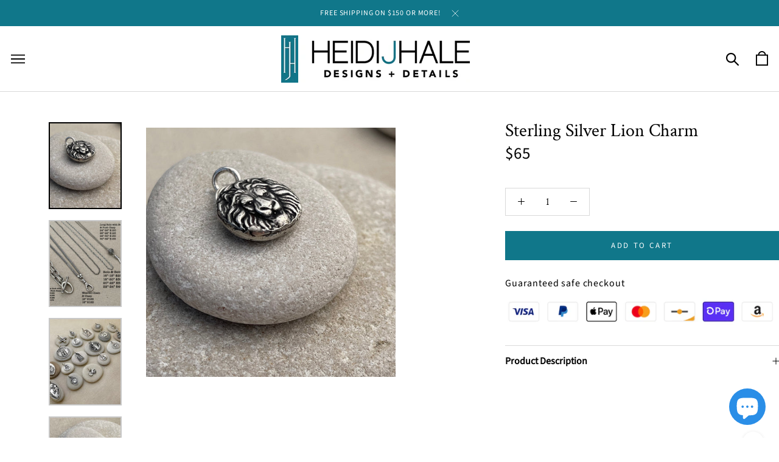

--- FILE ---
content_type: text/html; charset=utf-8
request_url: https://shop.heidijhale.com/collections/charms-relics/products/sterling-silver-lion-charm
body_size: 43100
content:
<!doctype html>

<html class="no-js" lang="en">
  <head>
    
    <!-- Global site tag (gtag.js) - Google Analytics -->
      <script async src="https://www.googletagmanager.com/gtag/js?id=G-L2Y4407LQ0"></script>
      <script>
        window.dataLayer = window.dataLayer || [];
        function gtag(){dataLayer.push(arguments);}
        gtag('js', new Date());

        gtag('config', 'G-L2Y4407LQ0');
	</script>
    <meta name="google-site-verification" content="fOsGmfHnUXqOpepJWPX_NLrRKnV7H6SAMW940xK-LbI" />
    <!-- Wishpond tracking code -->
      <script type="text/javascript" src="//cdn.wishpond.net/connect.js?merchantId=1490295&writeKey=3bcaf4afb712" async></script>
    <!-- end of Wishpond tracking code -->
    <meta charset="utf-8"> 
    <meta http-equiv="X-UA-Compatible" content="IE=edge,chrome=1">
    <meta name="viewport" content="width=device-width, initial-scale=1.0, height=device-height, minimum-scale=1.0, user-scalable=0">
    <meta name="theme-color" content="">
    <title>
      Sterling Silver Lion Head Charm Pendant | HEIDIJHALE
    </title><meta name="description" content="Unleash your inner queen with our sterling silver lion head charm pendant. Crafted with meticulous detail, it adds a touch of regal beauty to any outfit."><link rel="canonical" href="https://shop.heidijhale.com/products/sterling-silver-lion-charm"><link rel="shortcut icon" href="//shop.heidijhale.com/cdn/shop/files/cropped-icon-32x32_32x32.png?v=1613547012" type="image/png"><meta property="og:type" content="product">
  <meta property="og:title" content="Sterling Silver Lion Charm"><meta property="og:image" content="http://shop.heidijhale.com/cdn/shop/products/image_42e958f5-ad92-4e60-8964-46091fc017b5_grande.jpg?v=1628196242">
    <meta property="og:image:secure_url" content="https://shop.heidijhale.com/cdn/shop/products/image_42e958f5-ad92-4e60-8964-46091fc017b5_grande.jpg?v=1628196242"><meta property="og:image" content="http://shop.heidijhale.com/cdn/shop/products/image_772635b4-84a5-4652-be3a-bfd239f2e629_grande.jpg?v=1628196242">
    <meta property="og:image:secure_url" content="https://shop.heidijhale.com/cdn/shop/products/image_772635b4-84a5-4652-be3a-bfd239f2e629_grande.jpg?v=1628196242"><meta property="og:image" content="http://shop.heidijhale.com/cdn/shop/products/image_f49c5254-b8eb-49d3-86bb-9b8ad310b3df_grande.jpg?v=1628196242">
    <meta property="og:image:secure_url" content="https://shop.heidijhale.com/cdn/shop/products/image_f49c5254-b8eb-49d3-86bb-9b8ad310b3df_grande.jpg?v=1628196242"><meta property="product:price:amount" content="65.00">
  <meta property="product:price:currency" content="USD"><meta property="og:description" content="Unleash your inner queen with our sterling silver lion head charm pendant. Crafted with meticulous detail, it adds a touch of regal beauty to any outfit."><meta property="og:url" content="https://shop.heidijhale.com/products/sterling-silver-lion-charm">
<meta property="og:site_name" content="HeidiJHale Designs"><meta name="twitter:card" content="summary"><meta name="twitter:title" content="Sterling Silver Lion Charm">
  <meta name="twitter:description" content="This is a quaint sterling silver lion head charm pendant. It measures around 3/4” in diameter (including the bale).
Buy the charm alone or with a chain of your choice.">
  <meta name="twitter:image" content="https://shop.heidijhale.com/cdn/shop/products/image_42e958f5-ad92-4e60-8964-46091fc017b5_600x600_crop_center.jpg?v=1628196242">

    <script>window.performance && window.performance.mark && window.performance.mark('shopify.content_for_header.start');</script><meta name="facebook-domain-verification" content="ejv48x19zkix5yrk6ol0b821yhvp5w">
<meta id="shopify-digital-wallet" name="shopify-digital-wallet" content="/6665994287/digital_wallets/dialog">
<meta name="shopify-checkout-api-token" content="6419affd3214b9129a37ce358c5f89a4">
<meta id="in-context-paypal-metadata" data-shop-id="6665994287" data-venmo-supported="false" data-environment="production" data-locale="en_US" data-paypal-v4="true" data-currency="USD">
<link rel="alternate" type="application/json+oembed" href="https://shop.heidijhale.com/products/sterling-silver-lion-charm.oembed">
<script async="async" src="/checkouts/internal/preloads.js?locale=en-US"></script>
<link rel="preconnect" href="https://shop.app" crossorigin="anonymous">
<script async="async" src="https://shop.app/checkouts/internal/preloads.js?locale=en-US&shop_id=6665994287" crossorigin="anonymous"></script>
<script id="apple-pay-shop-capabilities" type="application/json">{"shopId":6665994287,"countryCode":"US","currencyCode":"USD","merchantCapabilities":["supports3DS"],"merchantId":"gid:\/\/shopify\/Shop\/6665994287","merchantName":"HeidiJHale Designs","requiredBillingContactFields":["postalAddress","email","phone"],"requiredShippingContactFields":["postalAddress","email","phone"],"shippingType":"shipping","supportedNetworks":["visa","masterCard","amex","discover","elo","jcb"],"total":{"type":"pending","label":"HeidiJHale Designs","amount":"1.00"},"shopifyPaymentsEnabled":true,"supportsSubscriptions":true}</script>
<script id="shopify-features" type="application/json">{"accessToken":"6419affd3214b9129a37ce358c5f89a4","betas":["rich-media-storefront-analytics"],"domain":"shop.heidijhale.com","predictiveSearch":true,"shopId":6665994287,"locale":"en"}</script>
<script>var Shopify = Shopify || {};
Shopify.shop = "heidijhale.myshopify.com";
Shopify.locale = "en";
Shopify.currency = {"active":"USD","rate":"1.0"};
Shopify.country = "US";
Shopify.theme = {"name":"DEV | 2021-06-24 | Afterpay","id":124403679423,"schema_name":"Prestige","schema_version":"3.3.7","theme_store_id":855,"role":"main"};
Shopify.theme.handle = "null";
Shopify.theme.style = {"id":null,"handle":null};
Shopify.cdnHost = "shop.heidijhale.com/cdn";
Shopify.routes = Shopify.routes || {};
Shopify.routes.root = "/";</script>
<script type="module">!function(o){(o.Shopify=o.Shopify||{}).modules=!0}(window);</script>
<script>!function(o){function n(){var o=[];function n(){o.push(Array.prototype.slice.apply(arguments))}return n.q=o,n}var t=o.Shopify=o.Shopify||{};t.loadFeatures=n(),t.autoloadFeatures=n()}(window);</script>
<script>
  window.ShopifyPay = window.ShopifyPay || {};
  window.ShopifyPay.apiHost = "shop.app\/pay";
  window.ShopifyPay.redirectState = null;
</script>
<script id="shop-js-analytics" type="application/json">{"pageType":"product"}</script>
<script defer="defer" async type="module" src="//shop.heidijhale.com/cdn/shopifycloud/shop-js/modules/v2/client.init-shop-cart-sync_C5BV16lS.en.esm.js"></script>
<script defer="defer" async type="module" src="//shop.heidijhale.com/cdn/shopifycloud/shop-js/modules/v2/chunk.common_CygWptCX.esm.js"></script>
<script type="module">
  await import("//shop.heidijhale.com/cdn/shopifycloud/shop-js/modules/v2/client.init-shop-cart-sync_C5BV16lS.en.esm.js");
await import("//shop.heidijhale.com/cdn/shopifycloud/shop-js/modules/v2/chunk.common_CygWptCX.esm.js");

  window.Shopify.SignInWithShop?.initShopCartSync?.({"fedCMEnabled":true,"windoidEnabled":true});

</script>
<script defer="defer" async type="module" src="//shop.heidijhale.com/cdn/shopifycloud/shop-js/modules/v2/client.payment-terms_CZxnsJam.en.esm.js"></script>
<script defer="defer" async type="module" src="//shop.heidijhale.com/cdn/shopifycloud/shop-js/modules/v2/chunk.common_CygWptCX.esm.js"></script>
<script defer="defer" async type="module" src="//shop.heidijhale.com/cdn/shopifycloud/shop-js/modules/v2/chunk.modal_D71HUcav.esm.js"></script>
<script type="module">
  await import("//shop.heidijhale.com/cdn/shopifycloud/shop-js/modules/v2/client.payment-terms_CZxnsJam.en.esm.js");
await import("//shop.heidijhale.com/cdn/shopifycloud/shop-js/modules/v2/chunk.common_CygWptCX.esm.js");
await import("//shop.heidijhale.com/cdn/shopifycloud/shop-js/modules/v2/chunk.modal_D71HUcav.esm.js");

  
</script>
<script>
  window.Shopify = window.Shopify || {};
  if (!window.Shopify.featureAssets) window.Shopify.featureAssets = {};
  window.Shopify.featureAssets['shop-js'] = {"shop-cart-sync":["modules/v2/client.shop-cart-sync_ZFArdW7E.en.esm.js","modules/v2/chunk.common_CygWptCX.esm.js"],"init-fed-cm":["modules/v2/client.init-fed-cm_CmiC4vf6.en.esm.js","modules/v2/chunk.common_CygWptCX.esm.js"],"shop-button":["modules/v2/client.shop-button_tlx5R9nI.en.esm.js","modules/v2/chunk.common_CygWptCX.esm.js"],"shop-cash-offers":["modules/v2/client.shop-cash-offers_DOA2yAJr.en.esm.js","modules/v2/chunk.common_CygWptCX.esm.js","modules/v2/chunk.modal_D71HUcav.esm.js"],"init-windoid":["modules/v2/client.init-windoid_sURxWdc1.en.esm.js","modules/v2/chunk.common_CygWptCX.esm.js"],"shop-toast-manager":["modules/v2/client.shop-toast-manager_ClPi3nE9.en.esm.js","modules/v2/chunk.common_CygWptCX.esm.js"],"init-shop-email-lookup-coordinator":["modules/v2/client.init-shop-email-lookup-coordinator_B8hsDcYM.en.esm.js","modules/v2/chunk.common_CygWptCX.esm.js"],"init-shop-cart-sync":["modules/v2/client.init-shop-cart-sync_C5BV16lS.en.esm.js","modules/v2/chunk.common_CygWptCX.esm.js"],"avatar":["modules/v2/client.avatar_BTnouDA3.en.esm.js"],"pay-button":["modules/v2/client.pay-button_FdsNuTd3.en.esm.js","modules/v2/chunk.common_CygWptCX.esm.js"],"init-customer-accounts":["modules/v2/client.init-customer-accounts_DxDtT_ad.en.esm.js","modules/v2/client.shop-login-button_C5VAVYt1.en.esm.js","modules/v2/chunk.common_CygWptCX.esm.js","modules/v2/chunk.modal_D71HUcav.esm.js"],"init-shop-for-new-customer-accounts":["modules/v2/client.init-shop-for-new-customer-accounts_ChsxoAhi.en.esm.js","modules/v2/client.shop-login-button_C5VAVYt1.en.esm.js","modules/v2/chunk.common_CygWptCX.esm.js","modules/v2/chunk.modal_D71HUcav.esm.js"],"shop-login-button":["modules/v2/client.shop-login-button_C5VAVYt1.en.esm.js","modules/v2/chunk.common_CygWptCX.esm.js","modules/v2/chunk.modal_D71HUcav.esm.js"],"init-customer-accounts-sign-up":["modules/v2/client.init-customer-accounts-sign-up_CPSyQ0Tj.en.esm.js","modules/v2/client.shop-login-button_C5VAVYt1.en.esm.js","modules/v2/chunk.common_CygWptCX.esm.js","modules/v2/chunk.modal_D71HUcav.esm.js"],"shop-follow-button":["modules/v2/client.shop-follow-button_Cva4Ekp9.en.esm.js","modules/v2/chunk.common_CygWptCX.esm.js","modules/v2/chunk.modal_D71HUcav.esm.js"],"checkout-modal":["modules/v2/client.checkout-modal_BPM8l0SH.en.esm.js","modules/v2/chunk.common_CygWptCX.esm.js","modules/v2/chunk.modal_D71HUcav.esm.js"],"lead-capture":["modules/v2/client.lead-capture_Bi8yE_yS.en.esm.js","modules/v2/chunk.common_CygWptCX.esm.js","modules/v2/chunk.modal_D71HUcav.esm.js"],"shop-login":["modules/v2/client.shop-login_D6lNrXab.en.esm.js","modules/v2/chunk.common_CygWptCX.esm.js","modules/v2/chunk.modal_D71HUcav.esm.js"],"payment-terms":["modules/v2/client.payment-terms_CZxnsJam.en.esm.js","modules/v2/chunk.common_CygWptCX.esm.js","modules/v2/chunk.modal_D71HUcav.esm.js"]};
</script>
<script>(function() {
  var isLoaded = false;
  function asyncLoad() {
    if (isLoaded) return;
    isLoaded = true;
    var urls = ["\/\/cdn.shopify.com\/s\/files\/1\/0875\/2064\/files\/easyslide.js?shop=heidijhale.myshopify.com","\/\/cdn.shopify.com\/proxy\/f2b3c88afface19067db0f66f0886382c9add6d11eab6ffd571e6b221c4aa101\/static.cdn.printful.com\/static\/js\/external\/shopify-product-customizer.js?v=0.28\u0026shop=heidijhale.myshopify.com\u0026sp-cache-control=cHVibGljLCBtYXgtYWdlPTkwMA","https:\/\/sdk.postscript.io\/sdk-script-loader.bundle.js?shopId=4078\u0026shop=heidijhale.myshopify.com"];
    for (var i = 0; i < urls.length; i++) {
      var s = document.createElement('script');
      s.type = 'text/javascript';
      s.async = true;
      s.src = urls[i];
      var x = document.getElementsByTagName('script')[0];
      x.parentNode.insertBefore(s, x);
    }
  };
  if(window.attachEvent) {
    window.attachEvent('onload', asyncLoad);
  } else {
    window.addEventListener('load', asyncLoad, false);
  }
})();</script>
<script id="__st">var __st={"a":6665994287,"offset":-18000,"reqid":"429374bd-c86f-45d5-b354-148fb65ad0b2-1768597284","pageurl":"shop.heidijhale.com\/collections\/charms-relics\/products\/sterling-silver-lion-charm","u":"b22c5308bfbf","p":"product","rtyp":"product","rid":6862426800319};</script>
<script>window.ShopifyPaypalV4VisibilityTracking = true;</script>
<script id="captcha-bootstrap">!function(){'use strict';const t='contact',e='account',n='new_comment',o=[[t,t],['blogs',n],['comments',n],[t,'customer']],c=[[e,'customer_login'],[e,'guest_login'],[e,'recover_customer_password'],[e,'create_customer']],r=t=>t.map((([t,e])=>`form[action*='/${t}']:not([data-nocaptcha='true']) input[name='form_type'][value='${e}']`)).join(','),a=t=>()=>t?[...document.querySelectorAll(t)].map((t=>t.form)):[];function s(){const t=[...o],e=r(t);return a(e)}const i='password',u='form_key',d=['recaptcha-v3-token','g-recaptcha-response','h-captcha-response',i],f=()=>{try{return window.sessionStorage}catch{return}},m='__shopify_v',_=t=>t.elements[u];function p(t,e,n=!1){try{const o=window.sessionStorage,c=JSON.parse(o.getItem(e)),{data:r}=function(t){const{data:e,action:n}=t;return t[m]||n?{data:e,action:n}:{data:t,action:n}}(c);for(const[e,n]of Object.entries(r))t.elements[e]&&(t.elements[e].value=n);n&&o.removeItem(e)}catch(o){console.error('form repopulation failed',{error:o})}}const l='form_type',E='cptcha';function T(t){t.dataset[E]=!0}const w=window,h=w.document,L='Shopify',v='ce_forms',y='captcha';let A=!1;((t,e)=>{const n=(g='f06e6c50-85a8-45c8-87d0-21a2b65856fe',I='https://cdn.shopify.com/shopifycloud/storefront-forms-hcaptcha/ce_storefront_forms_captcha_hcaptcha.v1.5.2.iife.js',D={infoText:'Protected by hCaptcha',privacyText:'Privacy',termsText:'Terms'},(t,e,n)=>{const o=w[L][v],c=o.bindForm;if(c)return c(t,g,e,D).then(n);var r;o.q.push([[t,g,e,D],n]),r=I,A||(h.body.append(Object.assign(h.createElement('script'),{id:'captcha-provider',async:!0,src:r})),A=!0)});var g,I,D;w[L]=w[L]||{},w[L][v]=w[L][v]||{},w[L][v].q=[],w[L][y]=w[L][y]||{},w[L][y].protect=function(t,e){n(t,void 0,e),T(t)},Object.freeze(w[L][y]),function(t,e,n,w,h,L){const[v,y,A,g]=function(t,e,n){const i=e?o:[],u=t?c:[],d=[...i,...u],f=r(d),m=r(i),_=r(d.filter((([t,e])=>n.includes(e))));return[a(f),a(m),a(_),s()]}(w,h,L),I=t=>{const e=t.target;return e instanceof HTMLFormElement?e:e&&e.form},D=t=>v().includes(t);t.addEventListener('submit',(t=>{const e=I(t);if(!e)return;const n=D(e)&&!e.dataset.hcaptchaBound&&!e.dataset.recaptchaBound,o=_(e),c=g().includes(e)&&(!o||!o.value);(n||c)&&t.preventDefault(),c&&!n&&(function(t){try{if(!f())return;!function(t){const e=f();if(!e)return;const n=_(t);if(!n)return;const o=n.value;o&&e.removeItem(o)}(t);const e=Array.from(Array(32),(()=>Math.random().toString(36)[2])).join('');!function(t,e){_(t)||t.append(Object.assign(document.createElement('input'),{type:'hidden',name:u})),t.elements[u].value=e}(t,e),function(t,e){const n=f();if(!n)return;const o=[...t.querySelectorAll(`input[type='${i}']`)].map((({name:t})=>t)),c=[...d,...o],r={};for(const[a,s]of new FormData(t).entries())c.includes(a)||(r[a]=s);n.setItem(e,JSON.stringify({[m]:1,action:t.action,data:r}))}(t,e)}catch(e){console.error('failed to persist form',e)}}(e),e.submit())}));const S=(t,e)=>{t&&!t.dataset[E]&&(n(t,e.some((e=>e===t))),T(t))};for(const o of['focusin','change'])t.addEventListener(o,(t=>{const e=I(t);D(e)&&S(e,y())}));const B=e.get('form_key'),M=e.get(l),P=B&&M;t.addEventListener('DOMContentLoaded',(()=>{const t=y();if(P)for(const e of t)e.elements[l].value===M&&p(e,B);[...new Set([...A(),...v().filter((t=>'true'===t.dataset.shopifyCaptcha))])].forEach((e=>S(e,t)))}))}(h,new URLSearchParams(w.location.search),n,t,e,['guest_login'])})(!0,!0)}();</script>
<script integrity="sha256-4kQ18oKyAcykRKYeNunJcIwy7WH5gtpwJnB7kiuLZ1E=" data-source-attribution="shopify.loadfeatures" defer="defer" src="//shop.heidijhale.com/cdn/shopifycloud/storefront/assets/storefront/load_feature-a0a9edcb.js" crossorigin="anonymous"></script>
<script crossorigin="anonymous" defer="defer" src="//shop.heidijhale.com/cdn/shopifycloud/storefront/assets/shopify_pay/storefront-65b4c6d7.js?v=20250812"></script>
<script data-source-attribution="shopify.dynamic_checkout.dynamic.init">var Shopify=Shopify||{};Shopify.PaymentButton=Shopify.PaymentButton||{isStorefrontPortableWallets:!0,init:function(){window.Shopify.PaymentButton.init=function(){};var t=document.createElement("script");t.src="https://shop.heidijhale.com/cdn/shopifycloud/portable-wallets/latest/portable-wallets.en.js",t.type="module",document.head.appendChild(t)}};
</script>
<script data-source-attribution="shopify.dynamic_checkout.buyer_consent">
  function portableWalletsHideBuyerConsent(e){var t=document.getElementById("shopify-buyer-consent"),n=document.getElementById("shopify-subscription-policy-button");t&&n&&(t.classList.add("hidden"),t.setAttribute("aria-hidden","true"),n.removeEventListener("click",e))}function portableWalletsShowBuyerConsent(e){var t=document.getElementById("shopify-buyer-consent"),n=document.getElementById("shopify-subscription-policy-button");t&&n&&(t.classList.remove("hidden"),t.removeAttribute("aria-hidden"),n.addEventListener("click",e))}window.Shopify?.PaymentButton&&(window.Shopify.PaymentButton.hideBuyerConsent=portableWalletsHideBuyerConsent,window.Shopify.PaymentButton.showBuyerConsent=portableWalletsShowBuyerConsent);
</script>
<script data-source-attribution="shopify.dynamic_checkout.cart.bootstrap">document.addEventListener("DOMContentLoaded",(function(){function t(){return document.querySelector("shopify-accelerated-checkout-cart, shopify-accelerated-checkout")}if(t())Shopify.PaymentButton.init();else{new MutationObserver((function(e,n){t()&&(Shopify.PaymentButton.init(),n.disconnect())})).observe(document.body,{childList:!0,subtree:!0})}}));
</script>
<link id="shopify-accelerated-checkout-styles" rel="stylesheet" media="screen" href="https://shop.heidijhale.com/cdn/shopifycloud/portable-wallets/latest/accelerated-checkout-backwards-compat.css" crossorigin="anonymous">
<style id="shopify-accelerated-checkout-cart">
        #shopify-buyer-consent {
  margin-top: 1em;
  display: inline-block;
  width: 100%;
}

#shopify-buyer-consent.hidden {
  display: none;
}

#shopify-subscription-policy-button {
  background: none;
  border: none;
  padding: 0;
  text-decoration: underline;
  font-size: inherit;
  cursor: pointer;
}

#shopify-subscription-policy-button::before {
  box-shadow: none;
}

      </style>

<script>window.performance && window.performance.mark && window.performance.mark('shopify.content_for_header.end');</script>

<script>
    window.BOLD = window.BOLD || {};
    window.BOLD.options = {settings: {v1_variant_mode : true, hybrid_fix_auto_insert_inputs: true}};
</script>
<script>window.BOLD = window.BOLD || {};
    window.BOLD.common = window.BOLD.common || {};
    window.BOLD.common.Shopify = window.BOLD.common.Shopify || {};
    window.BOLD.common.Shopify.shop = {
      domain: 'shop.heidijhale.com',
      permanent_domain: 'heidijhale.myshopify.com',
      url: 'https://shop.heidijhale.com',
      secure_url: 'https://shop.heidijhale.com',
      money_format: "${{amount}}",
      currency: "USD"
    };
    window.BOLD.common.Shopify.customer = {
      id: null,
      tags: null,
    };
    window.BOLD.common.Shopify.cart = {"note":null,"attributes":{},"original_total_price":0,"total_price":0,"total_discount":0,"total_weight":0.0,"item_count":0,"items":[],"requires_shipping":false,"currency":"USD","items_subtotal_price":0,"cart_level_discount_applications":[],"checkout_charge_amount":0};
    window.BOLD.common.template = 'product';window.BOLD.common.Shopify.formatMoney = function(money, format) {
        function n(t, e) {
            return "undefined" == typeof t ? e : t
        }
        function r(t, e, r, i) {
            if (e = n(e, 2),
                r = n(r, ","),
                i = n(i, "."),
            isNaN(t) || null == t)
                return 0;
            t = (t / 100).toFixed(e);
            var o = t.split(".")
                , a = o[0].replace(/(\d)(?=(\d\d\d)+(?!\d))/g, "$1" + r)
                , s = o[1] ? i + o[1] : "";
            return a + s
        }
        "string" == typeof money && (money = money.replace(".", ""));
        var i = ""
            , o = /\{\{\s*(\w+)\s*\}\}/
            , a = format || window.BOLD.common.Shopify.shop.money_format || window.Shopify.money_format || "$ {{ amount }}";
        switch (a.match(o)[1]) {
            case "amount":
                i = r(money, 2, ",", ".");
                break;
            case "amount_no_decimals":
                i = r(money, 0, ",", ".");
                break;
            case "amount_with_comma_separator":
                i = r(money, 2, ".", ",");
                break;
            case "amount_no_decimals_with_comma_separator":
                i = r(money, 0, ".", ",");
                break;
            case "amount_with_space_separator":
                i = r(money, 2, " ", ",");
                break;
            case "amount_no_decimals_with_space_separator":
                i = r(money, 0, " ", ",");
                break;
            case "amount_with_apostrophe_separator":
                i = r(money, 2, "'", ".");
                break;
        }
        return a.replace(o, i);
    };
    window.BOLD.common.Shopify.saveProduct = function (handle, product) {
      if (typeof handle === 'string' && typeof window.BOLD.common.Shopify.products[handle] === 'undefined') {
        if (typeof product === 'number') {
          window.BOLD.common.Shopify.handles[product] = handle;
          product = { id: product };
        }
        window.BOLD.common.Shopify.products[handle] = product;
      }
    };
    window.BOLD.common.Shopify.saveVariant = function (variant_id, variant) {
      if (typeof variant_id === 'number' && typeof window.BOLD.common.Shopify.variants[variant_id] === 'undefined') {
        window.BOLD.common.Shopify.variants[variant_id] = variant;
      }
    };window.BOLD.common.Shopify.products = window.BOLD.common.Shopify.products || {};
    window.BOLD.common.Shopify.variants = window.BOLD.common.Shopify.variants || {};
    window.BOLD.common.Shopify.handles = window.BOLD.common.Shopify.handles || {};window.BOLD.common.Shopify.handle = "sterling-silver-lion-charm"
window.BOLD.common.Shopify.saveProduct("sterling-silver-lion-charm", 6862426800319);window.BOLD.common.Shopify.saveVariant(40379206926527, { product_id: 6862426800319, product_handle: "sterling-silver-lion-charm", price: 6500, group_id: '', csp_metafield: {}});window.BOLD.apps_installed = {"Product Options":2} || {};window.BOLD.common.Shopify.saveProduct("sterling-silver-watch-fob-charm", 8235027628223);window.BOLD.common.Shopify.saveVariant(44702144102591, { product_id: 8235027628223, product_handle: "sterling-silver-watch-fob-charm", price: 23000, group_id: '', csp_metafield: {}});window.BOLD.common.Shopify.saveVariant(44702144135359, { product_id: 8235027628223, product_handle: "sterling-silver-watch-fob-charm", price: 23500, group_id: '', csp_metafield: {}});window.BOLD.common.Shopify.saveVariant(44702144168127, { product_id: 8235027628223, product_handle: "sterling-silver-watch-fob-charm", price: 24000, group_id: '', csp_metafield: {}});window.BOLD.common.Shopify.saveVariant(44702145577151, { product_id: 8235027628223, product_handle: "sterling-silver-watch-fob-charm", price: 18500, group_id: '', csp_metafield: {}});window.BOLD.common.Shopify.saveProduct("sterling-silver-1", 8218800685247);window.BOLD.common.Shopify.saveVariant(44633971032255, { product_id: 8218800685247, product_handle: "sterling-silver-1", price: 6500, group_id: '', csp_metafield: {}});window.BOLD.common.Shopify.saveVariant(44633971065023, { product_id: 8218800685247, product_handle: "sterling-silver-1", price: 9000, group_id: '', csp_metafield: {}});window.BOLD.common.Shopify.saveVariant(44633971097791, { product_id: 8218800685247, product_handle: "sterling-silver-1", price: 9500, group_id: '', csp_metafield: {}});window.BOLD.common.Shopify.saveVariant(44633971130559, { product_id: 8218800685247, product_handle: "sterling-silver-1", price: 10000, group_id: '', csp_metafield: {}});window.BOLD.common.Shopify.saveVariant(44633971163327, { product_id: 8218800685247, product_handle: "sterling-silver-1", price: 10500, group_id: '', csp_metafield: {}});window.BOLD.common.Shopify.saveProduct("sterling-silver-sacred-royal-heart-charms", 8231952318655);window.BOLD.common.Shopify.saveVariant(44692576043199, { product_id: 8231952318655, product_handle: "sterling-silver-sacred-royal-heart-charms", price: 5500, group_id: '', csp_metafield: {}});window.BOLD.common.Shopify.saveVariant(44692576075967, { product_id: 8231952318655, product_handle: "sterling-silver-sacred-royal-heart-charms", price: 5800, group_id: '', csp_metafield: {}});window.BOLD.common.Shopify.saveVariant(44692576108735, { product_id: 8231952318655, product_handle: "sterling-silver-sacred-royal-heart-charms", price: 4200, group_id: '', csp_metafield: {}});window.BOLD.common.Shopify.saveVariant(44692576141503, { product_id: 8231952318655, product_handle: "sterling-silver-sacred-royal-heart-charms", price: 5800, group_id: '', csp_metafield: {}});window.BOLD.common.Shopify.saveVariant(44692576174271, { product_id: 8231952318655, product_handle: "sterling-silver-sacred-royal-heart-charms", price: 5500, group_id: '', csp_metafield: {}});window.BOLD.common.Shopify.saveProduct("sterling-silver-lunar-moth-necklace", 8051207176383);window.BOLD.common.Shopify.saveVariant(43998937546943, { product_id: 8051207176383, product_handle: "sterling-silver-lunar-moth-necklace", price: 12500, group_id: '', csp_metafield: {}});window.BOLD.common.Shopify.saveVariant(43998937579711, { product_id: 8051207176383, product_handle: "sterling-silver-lunar-moth-necklace", price: 12500, group_id: '', csp_metafield: {}});window.BOLD.common.Shopify.saveVariant(44538422034623, { product_id: 8051207176383, product_handle: "sterling-silver-lunar-moth-necklace", price: 9500, group_id: '', csp_metafield: {}});window.BOLD.common.Shopify.saveProduct("sterling-silver-crown-charms", 8146208620735);window.BOLD.common.Shopify.saveVariant(44371272630463, { product_id: 8146208620735, product_handle: "sterling-silver-crown-charms", price: 4500, group_id: '', csp_metafield: {}});window.BOLD.common.Shopify.saveVariant(44371272663231, { product_id: 8146208620735, product_handle: "sterling-silver-crown-charms", price: 6500, group_id: '', csp_metafield: {}});window.BOLD.common.Shopify.saveProduct("sterling-stackable-personalized-inverted-charms-1", 8054810476735);window.BOLD.common.Shopify.saveVariant(44014094123199, { product_id: 8054810476735, product_handle: "sterling-stackable-personalized-inverted-charms-1", price: 6000, group_id: '', csp_metafield: {}});window.BOLD.common.Shopify.saveProduct("little-jesus-french-charm", 6856926757055);window.BOLD.common.Shopify.saveVariant(40363092050111, { product_id: 6856926757055, product_handle: "little-jesus-french-charm", price: 7000, group_id: '', csp_metafield: {}});window.BOLD.common.Shopify.saveProduct("untitled-apr30_13-38", 8109218300095);window.BOLD.common.Shopify.saveVariant(44218503463103, { product_id: 8109218300095, product_handle: "untitled-apr30_13-38", price: 5200, group_id: '', csp_metafield: {}});window.BOLD.common.Shopify.saveVariant(44218503495871, { product_id: 8109218300095, product_handle: "untitled-apr30_13-38", price: 5200, group_id: '', csp_metafield: {}});window.BOLD.common.Shopify.saveVariant(44218503528639, { product_id: 8109218300095, product_handle: "untitled-apr30_13-38", price: 5200, group_id: '', csp_metafield: {}});window.BOLD.common.Shopify.saveVariant(44218503561407, { product_id: 8109218300095, product_handle: "untitled-apr30_13-38", price: 5200, group_id: '', csp_metafield: {}});window.BOLD.common.Shopify.saveVariant(44218503594175, { product_id: 8109218300095, product_handle: "untitled-apr30_13-38", price: 5200, group_id: '', csp_metafield: {}});window.BOLD.common.Shopify.saveVariant(44218503626943, { product_id: 8109218300095, product_handle: "untitled-apr30_13-38", price: 3400, group_id: '', csp_metafield: {}});window.BOLD.common.Shopify.saveVariant(44218503659711, { product_id: 8109218300095, product_handle: "untitled-apr30_13-38", price: 3600, group_id: '', csp_metafield: {}});window.BOLD.common.Shopify.saveVariant(44218503692479, { product_id: 8109218300095, product_handle: "untitled-apr30_13-38", price: 3800, group_id: '', csp_metafield: {}});window.BOLD.common.Shopify.saveProduct("sterling-silver-hollow-chain-charm-holder", 8072972828863);window.BOLD.common.Shopify.saveVariant(44079710830783, { product_id: 8072972828863, product_handle: "sterling-silver-hollow-chain-charm-holder", price: 27500, group_id: '', csp_metafield: {}});window.BOLD.common.Shopify.saveVariant(44079710863551, { product_id: 8072972828863, product_handle: "sterling-silver-hollow-chain-charm-holder", price: 28500, group_id: '', csp_metafield: {}});window.BOLD.common.Shopify.saveVariant(44079710896319, { product_id: 8072972828863, product_handle: "sterling-silver-hollow-chain-charm-holder", price: 29500, group_id: '', csp_metafield: {}});window.BOLD.common.Shopify.saveVariant(44079710929087, { product_id: 8072972828863, product_handle: "sterling-silver-hollow-chain-charm-holder", price: 30500, group_id: '', csp_metafield: {}});window.BOLD.common.Shopify.saveVariant(44079710961855, { product_id: 8072972828863, product_handle: "sterling-silver-hollow-chain-charm-holder", price: 31500, group_id: '', csp_metafield: {}});window.BOLD.common.Shopify.saveProduct("sterling-silver-loved-heart-necklace", 8051225821375);window.BOLD.common.Shopify.saveVariant(43999043518655, { product_id: 8051225821375, product_handle: "sterling-silver-loved-heart-necklace", price: 9500, group_id: '', csp_metafield: {}});window.BOLD.common.Shopify.saveVariant(43999052169407, { product_id: 8051225821375, product_handle: "sterling-silver-loved-heart-necklace", price: 12500, group_id: '', csp_metafield: {}});window.BOLD.common.Shopify.saveVariant(43999052202175, { product_id: 8051225821375, product_handle: "sterling-silver-loved-heart-necklace", price: 13000, group_id: '', csp_metafield: {}});window.BOLD.common.Shopify.saveVariant(43999052234943, { product_id: 8051225821375, product_handle: "sterling-silver-loved-heart-necklace", price: 13500, group_id: '', csp_metafield: {}});window.BOLD.common.Shopify.saveProduct("sterling-silver-push-clasp-charm-bracelet", 7184348086463);window.BOLD.common.Shopify.saveVariant(41379354706111, { product_id: 7184348086463, product_handle: "sterling-silver-push-clasp-charm-bracelet", price: 12500, group_id: '', csp_metafield: {}});window.BOLD.common.Shopify.saveVariant(41377475526847, { product_id: 7184348086463, product_handle: "sterling-silver-push-clasp-charm-bracelet", price: 13000, group_id: '', csp_metafield: {}});window.BOLD.common.Shopify.saveVariant(41379354738879, { product_id: 7184348086463, product_handle: "sterling-silver-push-clasp-charm-bracelet", price: 13500, group_id: '', csp_metafield: {}});window.BOLD.common.Shopify.saveVariant(41379354771647, { product_id: 7184348086463, product_handle: "sterling-silver-push-clasp-charm-bracelet", price: 14000, group_id: '', csp_metafield: {}});window.BOLD.common.Shopify.saveVariant(41379354804415, { product_id: 7184348086463, product_handle: "sterling-silver-push-clasp-charm-bracelet", price: 14500, group_id: '', csp_metafield: {}});window.BOLD.common.Shopify.saveProduct("sterling-silver-gothic-letters", 7951125020863);window.BOLD.common.Shopify.saveVariant(43662838661311, { product_id: 7951125020863, product_handle: "sterling-silver-gothic-letters", price: 6500, group_id: '', csp_metafield: {}});window.BOLD.common.Shopify.saveVariant(43662850457791, { product_id: 7951125020863, product_handle: "sterling-silver-gothic-letters", price: 5500, group_id: '', csp_metafield: {}});window.BOLD.common.Shopify.saveVariant(43662838694079, { product_id: 7951125020863, product_handle: "sterling-silver-gothic-letters", price: 6500, group_id: '', csp_metafield: {}});window.BOLD.common.Shopify.saveVariant(43662850490559, { product_id: 7951125020863, product_handle: "sterling-silver-gothic-letters", price: 5500, group_id: '', csp_metafield: {}});window.BOLD.common.Shopify.saveVariant(43662838726847, { product_id: 7951125020863, product_handle: "sterling-silver-gothic-letters", price: 6500, group_id: '', csp_metafield: {}});window.BOLD.common.Shopify.saveVariant(43662850523327, { product_id: 7951125020863, product_handle: "sterling-silver-gothic-letters", price: 5500, group_id: '', csp_metafield: {}});window.BOLD.common.Shopify.saveVariant(43662838759615, { product_id: 7951125020863, product_handle: "sterling-silver-gothic-letters", price: 6500, group_id: '', csp_metafield: {}});window.BOLD.common.Shopify.saveVariant(43662850556095, { product_id: 7951125020863, product_handle: "sterling-silver-gothic-letters", price: 5500, group_id: '', csp_metafield: {}});window.BOLD.common.Shopify.saveVariant(43662838792383, { product_id: 7951125020863, product_handle: "sterling-silver-gothic-letters", price: 6500, group_id: '', csp_metafield: {}});window.BOLD.common.Shopify.saveVariant(43662850588863, { product_id: 7951125020863, product_handle: "sterling-silver-gothic-letters", price: 5500, group_id: '', csp_metafield: {}});window.BOLD.common.Shopify.saveVariant(43662838825151, { product_id: 7951125020863, product_handle: "sterling-silver-gothic-letters", price: 6500, group_id: '', csp_metafield: {}});window.BOLD.common.Shopify.saveVariant(43662850621631, { product_id: 7951125020863, product_handle: "sterling-silver-gothic-letters", price: 5500, group_id: '', csp_metafield: {}});window.BOLD.common.Shopify.saveVariant(43662838857919, { product_id: 7951125020863, product_handle: "sterling-silver-gothic-letters", price: 6500, group_id: '', csp_metafield: {}});window.BOLD.common.Shopify.saveVariant(43662850654399, { product_id: 7951125020863, product_handle: "sterling-silver-gothic-letters", price: 5500, group_id: '', csp_metafield: {}});window.BOLD.common.Shopify.saveVariant(43662838890687, { product_id: 7951125020863, product_handle: "sterling-silver-gothic-letters", price: 6500, group_id: '', csp_metafield: {}});window.BOLD.common.Shopify.saveVariant(43662850687167, { product_id: 7951125020863, product_handle: "sterling-silver-gothic-letters", price: 5500, group_id: '', csp_metafield: {}});window.BOLD.common.Shopify.saveVariant(43662838923455, { product_id: 7951125020863, product_handle: "sterling-silver-gothic-letters", price: 6500, group_id: '', csp_metafield: {}});window.BOLD.common.Shopify.saveVariant(43662850719935, { product_id: 7951125020863, product_handle: "sterling-silver-gothic-letters", price: 5500, group_id: '', csp_metafield: {}});window.BOLD.common.Shopify.saveVariant(43662838956223, { product_id: 7951125020863, product_handle: "sterling-silver-gothic-letters", price: 6500, group_id: '', csp_metafield: {}});window.BOLD.common.Shopify.saveVariant(43662850752703, { product_id: 7951125020863, product_handle: "sterling-silver-gothic-letters", price: 5500, group_id: '', csp_metafield: {}});window.BOLD.common.Shopify.saveVariant(43662838988991, { product_id: 7951125020863, product_handle: "sterling-silver-gothic-letters", price: 6500, group_id: '', csp_metafield: {}});window.BOLD.common.Shopify.saveVariant(43662850785471, { product_id: 7951125020863, product_handle: "sterling-silver-gothic-letters", price: 5500, group_id: '', csp_metafield: {}});window.BOLD.common.Shopify.saveVariant(43662839021759, { product_id: 7951125020863, product_handle: "sterling-silver-gothic-letters", price: 6500, group_id: '', csp_metafield: {}});window.BOLD.common.Shopify.saveVariant(43662850818239, { product_id: 7951125020863, product_handle: "sterling-silver-gothic-letters", price: 5500, group_id: '', csp_metafield: {}});window.BOLD.common.Shopify.saveVariant(43662839054527, { product_id: 7951125020863, product_handle: "sterling-silver-gothic-letters", price: 6500, group_id: '', csp_metafield: {}});window.BOLD.common.Shopify.saveVariant(43662850851007, { product_id: 7951125020863, product_handle: "sterling-silver-gothic-letters", price: 5500, group_id: '', csp_metafield: {}});window.BOLD.common.Shopify.saveVariant(43662839087295, { product_id: 7951125020863, product_handle: "sterling-silver-gothic-letters", price: 6500, group_id: '', csp_metafield: {}});window.BOLD.common.Shopify.saveVariant(43662850883775, { product_id: 7951125020863, product_handle: "sterling-silver-gothic-letters", price: 5500, group_id: '', csp_metafield: {}});window.BOLD.common.Shopify.saveVariant(43662839120063, { product_id: 7951125020863, product_handle: "sterling-silver-gothic-letters", price: 6500, group_id: '', csp_metafield: {}});window.BOLD.common.Shopify.saveVariant(43662850916543, { product_id: 7951125020863, product_handle: "sterling-silver-gothic-letters", price: 5500, group_id: '', csp_metafield: {}});window.BOLD.common.Shopify.saveVariant(43662839152831, { product_id: 7951125020863, product_handle: "sterling-silver-gothic-letters", price: 6500, group_id: '', csp_metafield: {}});window.BOLD.common.Shopify.saveVariant(43662850949311, { product_id: 7951125020863, product_handle: "sterling-silver-gothic-letters", price: 5500, group_id: '', csp_metafield: {}});window.BOLD.common.Shopify.saveVariant(43662839185599, { product_id: 7951125020863, product_handle: "sterling-silver-gothic-letters", price: 6500, group_id: '', csp_metafield: {}});window.BOLD.common.Shopify.saveVariant(43662850982079, { product_id: 7951125020863, product_handle: "sterling-silver-gothic-letters", price: 5500, group_id: '', csp_metafield: {}});window.BOLD.common.Shopify.saveVariant(43662839218367, { product_id: 7951125020863, product_handle: "sterling-silver-gothic-letters", price: 6500, group_id: '', csp_metafield: {}});window.BOLD.common.Shopify.saveVariant(43662851014847, { product_id: 7951125020863, product_handle: "sterling-silver-gothic-letters", price: 5500, group_id: '', csp_metafield: {}});window.BOLD.common.Shopify.saveVariant(43662839251135, { product_id: 7951125020863, product_handle: "sterling-silver-gothic-letters", price: 6500, group_id: '', csp_metafield: {}});window.BOLD.common.Shopify.saveVariant(43662851047615, { product_id: 7951125020863, product_handle: "sterling-silver-gothic-letters", price: 5500, group_id: '', csp_metafield: {}});window.BOLD.common.Shopify.saveVariant(43662839283903, { product_id: 7951125020863, product_handle: "sterling-silver-gothic-letters", price: 6500, group_id: '', csp_metafield: {}});window.BOLD.common.Shopify.saveVariant(43662851080383, { product_id: 7951125020863, product_handle: "sterling-silver-gothic-letters", price: 5500, group_id: '', csp_metafield: {}});window.BOLD.common.Shopify.saveVariant(43662839316671, { product_id: 7951125020863, product_handle: "sterling-silver-gothic-letters", price: 6500, group_id: '', csp_metafield: {}});window.BOLD.common.Shopify.saveVariant(43662851113151, { product_id: 7951125020863, product_handle: "sterling-silver-gothic-letters", price: 5500, group_id: '', csp_metafield: {}});window.BOLD.common.Shopify.saveVariant(43662839349439, { product_id: 7951125020863, product_handle: "sterling-silver-gothic-letters", price: 6500, group_id: '', csp_metafield: {}});window.BOLD.common.Shopify.saveVariant(43662851145919, { product_id: 7951125020863, product_handle: "sterling-silver-gothic-letters", price: 5500, group_id: '', csp_metafield: {}});window.BOLD.common.Shopify.saveVariant(43662839382207, { product_id: 7951125020863, product_handle: "sterling-silver-gothic-letters", price: 6500, group_id: '', csp_metafield: {}});window.BOLD.common.Shopify.saveVariant(43662851178687, { product_id: 7951125020863, product_handle: "sterling-silver-gothic-letters", price: 5500, group_id: '', csp_metafield: {}});window.BOLD.common.Shopify.saveVariant(43662839414975, { product_id: 7951125020863, product_handle: "sterling-silver-gothic-letters", price: 6500, group_id: '', csp_metafield: {}});window.BOLD.common.Shopify.saveVariant(43662851211455, { product_id: 7951125020863, product_handle: "sterling-silver-gothic-letters", price: 5500, group_id: '', csp_metafield: {}});window.BOLD.common.Shopify.saveVariant(43662839447743, { product_id: 7951125020863, product_handle: "sterling-silver-gothic-letters", price: 6500, group_id: '', csp_metafield: {}});window.BOLD.common.Shopify.saveVariant(43662851244223, { product_id: 7951125020863, product_handle: "sterling-silver-gothic-letters", price: 5500, group_id: '', csp_metafield: {}});window.BOLD.common.Shopify.saveVariant(43662839480511, { product_id: 7951125020863, product_handle: "sterling-silver-gothic-letters", price: 6500, group_id: '', csp_metafield: {}});window.BOLD.common.Shopify.saveVariant(43662851276991, { product_id: 7951125020863, product_handle: "sterling-silver-gothic-letters", price: 5500, group_id: '', csp_metafield: {}});window.BOLD.common.Shopify.saveProduct("sterling-silver-framed-handwritten-charm-3-4-x3-8", 7999312462015);window.BOLD.common.Shopify.saveVariant(43803612414143, { product_id: 7999312462015, product_handle: "sterling-silver-framed-handwritten-charm-3-4-x3-8", price: 9500, group_id: '', csp_metafield: {}});window.BOLD.common.Shopify.saveProduct("sterling-silver-cone-flower-charm-1-25", 7999287558335);window.BOLD.common.Shopify.saveVariant(43803356397759, { product_id: 7999287558335, product_handle: "sterling-silver-cone-flower-charm-1-25", price: 9800, group_id: '', csp_metafield: {}});window.BOLD.common.Shopify.saveProduct("sterling-silver-charm-chain-balance", 7671913578687);window.BOLD.common.Shopify.saveVariant(42902773039295, { product_id: 7671913578687, product_handle: "sterling-silver-charm-chain-balance", price: 16000, group_id: '', csp_metafield: {}});window.BOLD.common.Shopify.saveVariant(42902773072063, { product_id: 7671913578687, product_handle: "sterling-silver-charm-chain-balance", price: 17000, group_id: '', csp_metafield: {}});window.BOLD.common.Shopify.saveVariant(42902773104831, { product_id: 7671913578687, product_handle: "sterling-silver-charm-chain-balance", price: 18000, group_id: '', csp_metafield: {}});window.BOLD.common.Shopify.saveVariant(42902773137599, { product_id: 7671913578687, product_handle: "sterling-silver-charm-chain-balance", price: 19000, group_id: '', csp_metafield: {}});window.BOLD.common.Shopify.saveProduct("sterling-silver-dog-charms", 7950715158719);window.BOLD.common.Shopify.saveVariant(43661501071551, { product_id: 7950715158719, product_handle: "sterling-silver-dog-charms", price: 9800, group_id: '', csp_metafield: {}});window.BOLD.common.Shopify.saveVariant(43661501104319, { product_id: 7950715158719, product_handle: "sterling-silver-dog-charms", price: 9800, group_id: '', csp_metafield: {}});window.BOLD.common.Shopify.saveVariant(43661501137087, { product_id: 7950715158719, product_handle: "sterling-silver-dog-charms", price: 9800, group_id: '', csp_metafield: {}});window.BOLD.common.Shopify.saveVariant(43661501169855, { product_id: 7950715158719, product_handle: "sterling-silver-dog-charms", price: 9800, group_id: '', csp_metafield: {}});window.BOLD.common.Shopify.saveVariant(43661501202623, { product_id: 7950715158719, product_handle: "sterling-silver-dog-charms", price: 9800, group_id: '', csp_metafield: {}});window.BOLD.common.Shopify.saveVariant(43661501235391, { product_id: 7950715158719, product_handle: "sterling-silver-dog-charms", price: 9800, group_id: '', csp_metafield: {}});window.BOLD.common.Shopify.saveVariant(43661501268159, { product_id: 7950715158719, product_handle: "sterling-silver-dog-charms", price: 9800, group_id: '', csp_metafield: {}});window.BOLD.common.Shopify.saveVariant(43661501300927, { product_id: 7950715158719, product_handle: "sterling-silver-dog-charms", price: 9800, group_id: '', csp_metafield: {}});window.BOLD.common.Shopify.saveVariant(43661501333695, { product_id: 7950715158719, product_handle: "sterling-silver-dog-charms", price: 9800, group_id: '', csp_metafield: {}});window.BOLD.common.Shopify.saveVariant(43661501366463, { product_id: 7950715158719, product_handle: "sterling-silver-dog-charms", price: 9800, group_id: '', csp_metafield: {}});window.BOLD.common.Shopify.saveVariant(43661501399231, { product_id: 7950715158719, product_handle: "sterling-silver-dog-charms", price: 9800, group_id: '', csp_metafield: {}});window.BOLD.common.Shopify.saveVariant(43661501431999, { product_id: 7950715158719, product_handle: "sterling-silver-dog-charms", price: 9800, group_id: '', csp_metafield: {}});window.BOLD.common.Shopify.saveVariant(43661511262399, { product_id: 7950715158719, product_handle: "sterling-silver-dog-charms", price: 9800, group_id: '', csp_metafield: {}});window.BOLD.common.Shopify.saveVariant(43661501464767, { product_id: 7950715158719, product_handle: "sterling-silver-dog-charms", price: 9800, group_id: '', csp_metafield: {}});window.BOLD.common.Shopify.saveVariant(43661501497535, { product_id: 7950715158719, product_handle: "sterling-silver-dog-charms", price: 9800, group_id: '', csp_metafield: {}});window.BOLD.common.Shopify.saveVariant(43661501530303, { product_id: 7950715158719, product_handle: "sterling-silver-dog-charms", price: 9800, group_id: '', csp_metafield: {}});window.BOLD.common.Shopify.saveVariant(43661501563071, { product_id: 7950715158719, product_handle: "sterling-silver-dog-charms", price: 9800, group_id: '', csp_metafield: {}});window.BOLD.common.Shopify.saveVariant(43661501595839, { product_id: 7950715158719, product_handle: "sterling-silver-dog-charms", price: 9800, group_id: '', csp_metafield: {}});window.BOLD.common.Shopify.saveVariant(43661501628607, { product_id: 7950715158719, product_handle: "sterling-silver-dog-charms", price: 9800, group_id: '', csp_metafield: {}});window.BOLD.common.Shopify.saveVariant(43661501661375, { product_id: 7950715158719, product_handle: "sterling-silver-dog-charms", price: 9800, group_id: '', csp_metafield: {}});window.BOLD.common.Shopify.saveVariant(43661501694143, { product_id: 7950715158719, product_handle: "sterling-silver-dog-charms", price: 9800, group_id: '', csp_metafield: {}});window.BOLD.common.Shopify.saveVariant(43661501726911, { product_id: 7950715158719, product_handle: "sterling-silver-dog-charms", price: 9800, group_id: '', csp_metafield: {}});window.BOLD.common.Shopify.saveVariant(43661501759679, { product_id: 7950715158719, product_handle: "sterling-silver-dog-charms", price: 9800, group_id: '', csp_metafield: {}});window.BOLD.common.Shopify.saveVariant(43661501792447, { product_id: 7950715158719, product_handle: "sterling-silver-dog-charms", price: 9800, group_id: '', csp_metafield: {}});window.BOLD.common.Shopify.saveVariant(43664803692735, { product_id: 7950715158719, product_handle: "sterling-silver-dog-charms", price: 9800, group_id: '', csp_metafield: {}});window.BOLD.common.Shopify.saveVariant(43661503070399, { product_id: 7950715158719, product_handle: "sterling-silver-dog-charms", price: 9800, group_id: '', csp_metafield: {}});window.BOLD.common.Shopify.saveVariant(43661501825215, { product_id: 7950715158719, product_handle: "sterling-silver-dog-charms", price: 9800, group_id: '', csp_metafield: {}});window.BOLD.common.Shopify.saveVariant(43661501857983, { product_id: 7950715158719, product_handle: "sterling-silver-dog-charms", price: 9800, group_id: '', csp_metafield: {}});window.BOLD.common.Shopify.saveVariant(43661501890751, { product_id: 7950715158719, product_handle: "sterling-silver-dog-charms", price: 9800, group_id: '', csp_metafield: {}});window.BOLD.common.Shopify.saveVariant(43661501923519, { product_id: 7950715158719, product_handle: "sterling-silver-dog-charms", price: 9800, group_id: '', csp_metafield: {}});window.BOLD.common.Shopify.saveVariant(43661501956287, { product_id: 7950715158719, product_handle: "sterling-silver-dog-charms", price: 9800, group_id: '', csp_metafield: {}});window.BOLD.common.Shopify.saveVariant(43661501989055, { product_id: 7950715158719, product_handle: "sterling-silver-dog-charms", price: 9800, group_id: '', csp_metafield: {}});window.BOLD.common.Shopify.saveVariant(43661502021823, { product_id: 7950715158719, product_handle: "sterling-silver-dog-charms", price: 9800, group_id: '', csp_metafield: {}});window.BOLD.common.Shopify.saveVariant(43661502054591, { product_id: 7950715158719, product_handle: "sterling-silver-dog-charms", price: 9800, group_id: '', csp_metafield: {}});window.BOLD.common.Shopify.saveVariant(43661502087359, { product_id: 7950715158719, product_handle: "sterling-silver-dog-charms", price: 9800, group_id: '', csp_metafield: {}});window.BOLD.common.Shopify.saveVariant(43661502120127, { product_id: 7950715158719, product_handle: "sterling-silver-dog-charms", price: 9800, group_id: '', csp_metafield: {}});window.BOLD.common.Shopify.saveVariant(43664800514239, { product_id: 7950715158719, product_handle: "sterling-silver-dog-charms", price: 9800, group_id: '', csp_metafield: {}});window.BOLD.common.Shopify.saveProduct("copy-of-copy-of-madonna-and-child-charm", 6856911585471);window.BOLD.common.Shopify.saveVariant(40363040178367, { product_id: 6856911585471, product_handle: "copy-of-copy-of-madonna-and-child-charm", price: 9900, group_id: '', csp_metafield: {}});window.BOLD.common.Shopify.saveProduct("sterling-silver-charm-chain-flat-cable", 7671903387839);window.BOLD.common.Shopify.saveVariant(42902754394303, { product_id: 7671903387839, product_handle: "sterling-silver-charm-chain-flat-cable", price: 13500, group_id: '', csp_metafield: {}});window.BOLD.common.Shopify.saveVariant(42902754427071, { product_id: 7671903387839, product_handle: "sterling-silver-charm-chain-flat-cable", price: 14000, group_id: '', csp_metafield: {}});window.BOLD.common.Shopify.saveVariant(42902754459839, { product_id: 7671903387839, product_handle: "sterling-silver-charm-chain-flat-cable", price: 14500, group_id: '', csp_metafield: {}});window.BOLD.common.Shopify.saveVariant(42902754492607, { product_id: 7671903387839, product_handle: "sterling-silver-charm-chain-flat-cable", price: 15000, group_id: '', csp_metafield: {}});window.BOLD.common.Shopify.saveProduct("zen-moon", 6870698721471);window.BOLD.common.Shopify.saveVariant(40402599149759, { product_id: 6870698721471, product_handle: "zen-moon", price: 9500, group_id: '', csp_metafield: {}});window.BOLD.common.Shopify.saveProduct("sterling-silver-citrine-layered-bracelet", 7498806657215);window.BOLD.common.Shopify.saveVariant(42373574951103, { product_id: 7498806657215, product_handle: "sterling-silver-citrine-layered-bracelet", price: 18500, group_id: '', csp_metafield: {}});window.BOLD.common.Shopify.saveVariant(42373574983871, { product_id: 7498806657215, product_handle: "sterling-silver-citrine-layered-bracelet", price: 19000, group_id: '', csp_metafield: {}});window.BOLD.common.Shopify.saveVariant(42373575016639, { product_id: 7498806657215, product_handle: "sterling-silver-citrine-layered-bracelet", price: 19500, group_id: '', csp_metafield: {}});window.BOLD.common.Shopify.saveVariant(42373575049407, { product_id: 7498806657215, product_handle: "sterling-silver-citrine-layered-bracelet", price: 20000, group_id: '', csp_metafield: {}});window.BOLD.common.Shopify.saveVariant(42373575082175, { product_id: 7498806657215, product_handle: "sterling-silver-citrine-layered-bracelet", price: 20500, group_id: '', csp_metafield: {}});window.BOLD.common.Shopify.saveProduct("sterling-silver-sanctus-expiditus-patron-saint-of-emergencies-urgency", 7661858750655);window.BOLD.common.Shopify.saveVariant(42861657260223, { product_id: 7661858750655, product_handle: "sterling-silver-sanctus-expiditus-patron-saint-of-emergencies-urgency", price: 5500, group_id: '', csp_metafield: {}});window.BOLD.common.Shopify.saveProduct("sterling-silver-hold-on-charm-holder-necklace", 7758186643647);window.BOLD.common.Shopify.saveVariant(43167949914303, { product_id: 7758186643647, product_handle: "sterling-silver-hold-on-charm-holder-necklace", price: 21500, group_id: '', csp_metafield: {}});window.BOLD.common.Shopify.saveVariant(43167949947071, { product_id: 7758186643647, product_handle: "sterling-silver-hold-on-charm-holder-necklace", price: 22000, group_id: '', csp_metafield: {}});window.BOLD.common.Shopify.saveVariant(43167949979839, { product_id: 7758186643647, product_handle: "sterling-silver-hold-on-charm-holder-necklace", price: 22500, group_id: '', csp_metafield: {}});window.BOLD.common.Shopify.saveVariant(43167950012607, { product_id: 7758186643647, product_handle: "sterling-silver-hold-on-charm-holder-necklace", price: 23000, group_id: '', csp_metafield: {}});window.BOLD.common.Shopify.saveProduct("sterling-silver-cast-cushion-charm", 7061945548991);window.BOLD.common.Shopify.saveVariant(41005357138111, { product_id: 7061945548991, product_handle: "sterling-silver-cast-cushion-charm", price: 8500, group_id: '', csp_metafield: {}});window.BOLD.common.Shopify.saveProduct("sterling-silver-guardian-angel-charm", 7661878640831);window.BOLD.common.Shopify.saveVariant(42861704151231, { product_id: 7661878640831, product_handle: "sterling-silver-guardian-angel-charm", price: 5500, group_id: '', csp_metafield: {}});window.BOLD.common.Shopify.saveProduct("sterling-silver-initial-heart-charm", 7061626093759);window.BOLD.common.Shopify.saveVariant(41004421841087, { product_id: 7061626093759, product_handle: "sterling-silver-initial-heart-charm", price: 4800, group_id: '', csp_metafield: {}});window.BOLD.common.Shopify.saveVariant(41004421873855, { product_id: 7061626093759, product_handle: "sterling-silver-initial-heart-charm", price: 4800, group_id: '', csp_metafield: {}});window.BOLD.common.Shopify.saveVariant(41004421906623, { product_id: 7061626093759, product_handle: "sterling-silver-initial-heart-charm", price: 4800, group_id: '', csp_metafield: {}});window.BOLD.common.Shopify.saveVariant(41004421939391, { product_id: 7061626093759, product_handle: "sterling-silver-initial-heart-charm", price: 4800, group_id: '', csp_metafield: {}});window.BOLD.common.Shopify.saveVariant(41004421972159, { product_id: 7061626093759, product_handle: "sterling-silver-initial-heart-charm", price: 4800, group_id: '', csp_metafield: {}});window.BOLD.common.Shopify.saveVariant(41004422004927, { product_id: 7061626093759, product_handle: "sterling-silver-initial-heart-charm", price: 4800, group_id: '', csp_metafield: {}});window.BOLD.common.Shopify.saveVariant(41004422037695, { product_id: 7061626093759, product_handle: "sterling-silver-initial-heart-charm", price: 4800, group_id: '', csp_metafield: {}});window.BOLD.common.Shopify.saveVariant(41004422070463, { product_id: 7061626093759, product_handle: "sterling-silver-initial-heart-charm", price: 4800, group_id: '', csp_metafield: {}});window.BOLD.common.Shopify.saveVariant(41004422103231, { product_id: 7061626093759, product_handle: "sterling-silver-initial-heart-charm", price: 4800, group_id: '', csp_metafield: {}});window.BOLD.common.Shopify.saveVariant(41004422135999, { product_id: 7061626093759, product_handle: "sterling-silver-initial-heart-charm", price: 4800, group_id: '', csp_metafield: {}});window.BOLD.common.Shopify.saveVariant(41004422168767, { product_id: 7061626093759, product_handle: "sterling-silver-initial-heart-charm", price: 4800, group_id: '', csp_metafield: {}});window.BOLD.common.Shopify.saveVariant(41004422201535, { product_id: 7061626093759, product_handle: "sterling-silver-initial-heart-charm", price: 4800, group_id: '', csp_metafield: {}});window.BOLD.common.Shopify.saveVariant(41004422234303, { product_id: 7061626093759, product_handle: "sterling-silver-initial-heart-charm", price: 4800, group_id: '', csp_metafield: {}});window.BOLD.common.Shopify.saveVariant(41004422267071, { product_id: 7061626093759, product_handle: "sterling-silver-initial-heart-charm", price: 4800, group_id: '', csp_metafield: {}});window.BOLD.common.Shopify.saveVariant(41004422299839, { product_id: 7061626093759, product_handle: "sterling-silver-initial-heart-charm", price: 4800, group_id: '', csp_metafield: {}});window.BOLD.common.Shopify.saveVariant(41004422332607, { product_id: 7061626093759, product_handle: "sterling-silver-initial-heart-charm", price: 4800, group_id: '', csp_metafield: {}});window.BOLD.common.Shopify.saveVariant(41004422365375, { product_id: 7061626093759, product_handle: "sterling-silver-initial-heart-charm", price: 4800, group_id: '', csp_metafield: {}});window.BOLD.common.Shopify.saveVariant(41004422398143, { product_id: 7061626093759, product_handle: "sterling-silver-initial-heart-charm", price: 4800, group_id: '', csp_metafield: {}});window.BOLD.common.Shopify.saveVariant(41004422430911, { product_id: 7061626093759, product_handle: "sterling-silver-initial-heart-charm", price: 4800, group_id: '', csp_metafield: {}});window.BOLD.common.Shopify.saveVariant(41004422463679, { product_id: 7061626093759, product_handle: "sterling-silver-initial-heart-charm", price: 4800, group_id: '', csp_metafield: {}});window.BOLD.common.Shopify.saveVariant(41004422496447, { product_id: 7061626093759, product_handle: "sterling-silver-initial-heart-charm", price: 4800, group_id: '', csp_metafield: {}});window.BOLD.common.Shopify.saveVariant(41004422529215, { product_id: 7061626093759, product_handle: "sterling-silver-initial-heart-charm", price: 4800, group_id: '', csp_metafield: {}});window.BOLD.common.Shopify.saveVariant(41004422561983, { product_id: 7061626093759, product_handle: "sterling-silver-initial-heart-charm", price: 4800, group_id: '', csp_metafield: {}});window.BOLD.common.Shopify.saveVariant(41004422594751, { product_id: 7061626093759, product_handle: "sterling-silver-initial-heart-charm", price: 4800, group_id: '', csp_metafield: {}});window.BOLD.common.Shopify.saveVariant(41004422627519, { product_id: 7061626093759, product_handle: "sterling-silver-initial-heart-charm", price: 4800, group_id: '', csp_metafield: {}});window.BOLD.common.Shopify.saveVariant(41004422660287, { product_id: 7061626093759, product_handle: "sterling-silver-initial-heart-charm", price: 4800, group_id: '', csp_metafield: {}});window.BOLD.common.Shopify.saveProduct("sterling-silver-twisted-chain-with-toggle", 7474661753023);window.BOLD.common.Shopify.saveVariant(42311483883711, { product_id: 7474661753023, product_handle: "sterling-silver-twisted-chain-with-toggle", price: 8500, group_id: '', csp_metafield: {}});window.BOLD.common.Shopify.saveVariant(42311483916479, { product_id: 7474661753023, product_handle: "sterling-silver-twisted-chain-with-toggle", price: 9000, group_id: '', csp_metafield: {}});window.BOLD.common.Shopify.saveVariant(42311483949247, { product_id: 7474661753023, product_handle: "sterling-silver-twisted-chain-with-toggle", price: 9500, group_id: '', csp_metafield: {}});window.BOLD.common.Shopify.saveVariant(42311483982015, { product_id: 7474661753023, product_handle: "sterling-silver-twisted-chain-with-toggle", price: 10000, group_id: '', csp_metafield: {}});window.BOLD.common.Shopify.saveProduct("sterling-silver-charm-chain-double", 7671915839679);window.BOLD.common.Shopify.saveVariant(42902779822271, { product_id: 7671915839679, product_handle: "sterling-silver-charm-chain-double", price: 23000, group_id: '', csp_metafield: {}});window.BOLD.common.Shopify.saveVariant(42902779855039, { product_id: 7671915839679, product_handle: "sterling-silver-charm-chain-double", price: 24000, group_id: '', csp_metafield: {}});window.BOLD.common.Shopify.saveVariant(42902779887807, { product_id: 7671915839679, product_handle: "sterling-silver-charm-chain-double", price: 25000, group_id: '', csp_metafield: {}});window.BOLD.common.Shopify.saveVariant(42902779920575, { product_id: 7671915839679, product_handle: "sterling-silver-charm-chain-double", price: 26000, group_id: '', csp_metafield: {}});window.BOLD.common.Shopify.saveProduct("handwritten-gratitude-charm-necklace-sterling-silver", 7064301699263);window.BOLD.common.Shopify.saveVariant(41012423590079, { product_id: 7064301699263, product_handle: "handwritten-gratitude-charm-necklace-sterling-silver", price: 13500, group_id: '', csp_metafield: {}});window.BOLD.common.Shopify.saveVariant(41013075280063, { product_id: 7064301699263, product_handle: "handwritten-gratitude-charm-necklace-sterling-silver", price: 15500, group_id: '', csp_metafield: {}});window.BOLD.common.Shopify.saveVariant(41013075312831, { product_id: 7064301699263, product_handle: "handwritten-gratitude-charm-necklace-sterling-silver", price: 13500, group_id: '', csp_metafield: {}});window.BOLD.common.Shopify.saveVariant(41013077082303, { product_id: 7064301699263, product_handle: "handwritten-gratitude-charm-necklace-sterling-silver", price: 17500, group_id: '', csp_metafield: {}});window.BOLD.common.Shopify.saveVariant(41013078884543, { product_id: 7064301699263, product_handle: "handwritten-gratitude-charm-necklace-sterling-silver", price: 18500, group_id: '', csp_metafield: {}});window.BOLD.common.Shopify.saveProduct("sterling-silver-bangle-charm-bracelet", 7208261025983);window.BOLD.common.Shopify.saveVariant(41478066766015, { product_id: 7208261025983, product_handle: "sterling-silver-bangle-charm-bracelet", price: 12500, group_id: '', csp_metafield: {}});window.BOLD.common.Shopify.saveProduct("sterling-silver-thumbprint-heart-charm", 7064606048447);window.BOLD.common.Shopify.saveVariant(41013223358655, { product_id: 7064606048447, product_handle: "sterling-silver-thumbprint-heart-charm", price: 9500, group_id: '', csp_metafield: {}});window.BOLD.common.Shopify.saveProduct("sterling-silver-handwritten-charm-bracelet", 7666715361471);window.BOLD.common.Shopify.saveVariant(42881297842367, { product_id: 7666715361471, product_handle: "sterling-silver-handwritten-charm-bracelet", price: 4600, group_id: '', csp_metafield: {}});window.BOLD.common.Shopify.saveVariant(42881297875135, { product_id: 7666715361471, product_handle: "sterling-silver-handwritten-charm-bracelet", price: 4600, group_id: '', csp_metafield: {}});window.BOLD.common.Shopify.saveVariant(42881297907903, { product_id: 7666715361471, product_handle: "sterling-silver-handwritten-charm-bracelet", price: 4600, group_id: '', csp_metafield: {}});window.BOLD.common.Shopify.saveVariant(42881297940671, { product_id: 7666715361471, product_handle: "sterling-silver-handwritten-charm-bracelet", price: 4600, group_id: '', csp_metafield: {}});window.BOLD.common.Shopify.saveVariant(42881297973439, { product_id: 7666715361471, product_handle: "sterling-silver-handwritten-charm-bracelet", price: 6500, group_id: '', csp_metafield: {}});window.BOLD.common.Shopify.saveVariant(42881298006207, { product_id: 7666715361471, product_handle: "sterling-silver-handwritten-charm-bracelet", price: 7000, group_id: '', csp_metafield: {}});window.BOLD.common.Shopify.saveVariant(42881298038975, { product_id: 7666715361471, product_handle: "sterling-silver-handwritten-charm-bracelet", price: 7500, group_id: '', csp_metafield: {}});window.BOLD.common.Shopify.saveProduct("sterling-silver-saint-christopher-charm-protects-travelers", 7662014660799);window.BOLD.common.Shopify.saveVariant(42862132068543, { product_id: 7662014660799, product_handle: "sterling-silver-saint-christopher-charm-protects-travelers", price: 6800, group_id: '', csp_metafield: {}});window.BOLD.common.Shopify.saveProduct("sterling-silver-letter-charms", 7473604100287);window.BOLD.common.Shopify.saveVariant(42308193648831, { product_id: 7473604100287, product_handle: "sterling-silver-letter-charms", price: 5200, group_id: '', csp_metafield: {}});window.BOLD.common.Shopify.saveProduct("sterling-silver-never-let-go-necklace", 7456413712575);window.BOLD.common.Shopify.saveVariant(42262909616319, { product_id: 7456413712575, product_handle: "sterling-silver-never-let-go-necklace", price: 11000, group_id: '', csp_metafield: {}});window.BOLD.common.Shopify.saveVariant(42262909649087, { product_id: 7456413712575, product_handle: "sterling-silver-never-let-go-necklace", price: 12000, group_id: '', csp_metafield: {}});window.BOLD.common.Shopify.saveVariant(42262909681855, { product_id: 7456413712575, product_handle: "sterling-silver-never-let-go-necklace", price: 13000, group_id: '', csp_metafield: {}});window.BOLD.common.Shopify.saveVariant(42262909714623, { product_id: 7456413712575, product_handle: "sterling-silver-never-let-go-necklace", price: 11000, group_id: '', csp_metafield: {}});window.BOLD.common.Shopify.saveVariant(42262909747391, { product_id: 7456413712575, product_handle: "sterling-silver-never-let-go-necklace", price: 12000, group_id: '', csp_metafield: {}});window.BOLD.common.Shopify.saveVariant(42262909780159, { product_id: 7456413712575, product_handle: "sterling-silver-never-let-go-necklace", price: 13000, group_id: '', csp_metafield: {}});window.BOLD.common.Shopify.saveProduct("silver", 7661866451135);window.BOLD.common.Shopify.saveVariant(42861674365119, { product_id: 7661866451135, product_handle: "silver", price: 6000, group_id: '', csp_metafield: {}});window.BOLD.common.Shopify.saveProduct("new-sterling-silver-charm-chain", 7065028100287);window.BOLD.common.Shopify.saveVariant(41014581887167, { product_id: 7065028100287, product_handle: "new-sterling-silver-charm-chain", price: 4000, group_id: '', csp_metafield: {}});window.BOLD.common.Shopify.saveVariant(41014614819007, { product_id: 7065028100287, product_handle: "new-sterling-silver-charm-chain", price: 4300, group_id: '', csp_metafield: {}});window.BOLD.common.Shopify.saveVariant(41014614851775, { product_id: 7065028100287, product_handle: "new-sterling-silver-charm-chain", price: 4800, group_id: '', csp_metafield: {}});window.BOLD.common.Shopify.saveVariant(41014614884543, { product_id: 7065028100287, product_handle: "new-sterling-silver-charm-chain", price: 5100, group_id: '', csp_metafield: {}});window.BOLD.common.Shopify.saveVariant(41014614917311, { product_id: 7065028100287, product_handle: "new-sterling-silver-charm-chain", price: 5400, group_id: '', csp_metafield: {}});window.BOLD.common.Shopify.saveVariant(41014581985471, { product_id: 7065028100287, product_handle: "new-sterling-silver-charm-chain", price: 4500, group_id: '', csp_metafield: {}});window.BOLD.common.Shopify.saveVariant(41014615113919, { product_id: 7065028100287, product_handle: "new-sterling-silver-charm-chain", price: 4800, group_id: '', csp_metafield: {}});window.BOLD.common.Shopify.saveVariant(41014615146687, { product_id: 7065028100287, product_handle: "new-sterling-silver-charm-chain", price: 5100, group_id: '', csp_metafield: {}});window.BOLD.common.Shopify.saveVariant(41014615179455, { product_id: 7065028100287, product_handle: "new-sterling-silver-charm-chain", price: 5400, group_id: '', csp_metafield: {}});window.BOLD.common.Shopify.saveVariant(41014615212223, { product_id: 7065028100287, product_handle: "new-sterling-silver-charm-chain", price: 5800, group_id: '', csp_metafield: {}});window.BOLD.common.Shopify.saveVariant(41014581919935, { product_id: 7065028100287, product_handle: "new-sterling-silver-charm-chain", price: 4500, group_id: '', csp_metafield: {}});window.BOLD.common.Shopify.saveVariant(41014614950079, { product_id: 7065028100287, product_handle: "new-sterling-silver-charm-chain", price: 4800, group_id: '', csp_metafield: {}});window.BOLD.common.Shopify.saveVariant(41014614982847, { product_id: 7065028100287, product_handle: "new-sterling-silver-charm-chain", price: 5100, group_id: '', csp_metafield: {}});window.BOLD.common.Shopify.saveVariant(41014615015615, { product_id: 7065028100287, product_handle: "new-sterling-silver-charm-chain", price: 5400, group_id: '', csp_metafield: {}});window.BOLD.common.Shopify.saveVariant(41014615081151, { product_id: 7065028100287, product_handle: "new-sterling-silver-charm-chain", price: 5800, group_id: '', csp_metafield: {}});window.BOLD.common.Shopify.saveProduct("sterling-silver-beaded-marquis-engravable-charm", 7398549586111);window.BOLD.common.Shopify.saveVariant(42092116508863, { product_id: 7398549586111, product_handle: "sterling-silver-beaded-marquis-engravable-charm", price: 12500, group_id: '', csp_metafield: {}});window.BOLD.common.Shopify.saveVariant(42092118212799, { product_id: 7398549586111, product_handle: "sterling-silver-beaded-marquis-engravable-charm", price: 9500, group_id: '', csp_metafield: {}});window.BOLD.common.Shopify.saveProduct("sterling-silver-chains-charm-holder", 6859700502719);window.BOLD.common.Shopify.saveVariant(40370175869119, { product_id: 6859700502719, product_handle: "sterling-silver-chains-charm-holder", price: 4000, group_id: '', csp_metafield: {}});window.BOLD.common.Shopify.saveProduct("sterling-silver-mary-charm", 7661867794623);window.BOLD.common.Shopify.saveVariant(42861676855487, { product_id: 7661867794623, product_handle: "sterling-silver-mary-charm", price: 6500, group_id: '', csp_metafield: {}});window.BOLD.common.Shopify.saveProduct("bouquet-of-flowers-charms-birth-month-flowers", 7215986999487);window.BOLD.common.Shopify.saveVariant(41505794097343, { product_id: 7215986999487, product_handle: "bouquet-of-flowers-charms-birth-month-flowers", price: 9500, group_id: '', csp_metafield: {}});window.BOLD.common.Shopify.saveVariant(41505798586559, { product_id: 7215986999487, product_handle: "bouquet-of-flowers-charms-birth-month-flowers", price: 8000, group_id: '', csp_metafield: {}});window.BOLD.common.Shopify.saveVariant(41505794130111, { product_id: 7215986999487, product_handle: "bouquet-of-flowers-charms-birth-month-flowers", price: 9500, group_id: '', csp_metafield: {}});window.BOLD.common.Shopify.saveVariant(41505794162879, { product_id: 7215986999487, product_handle: "bouquet-of-flowers-charms-birth-month-flowers", price: 8500, group_id: '', csp_metafield: {}});window.BOLD.common.Shopify.saveVariant(41505799667903, { product_id: 7215986999487, product_handle: "bouquet-of-flowers-charms-birth-month-flowers", price: 8500, group_id: '', csp_metafield: {}});window.BOLD.common.Shopify.saveVariant(41505799766207, { product_id: 7215986999487, product_handle: "bouquet-of-flowers-charms-birth-month-flowers", price: 8000, group_id: '', csp_metafield: {}});window.BOLD.common.Shopify.saveVariant(41505798521023, { product_id: 7215986999487, product_handle: "bouquet-of-flowers-charms-birth-month-flowers", price: 7000, group_id: '', csp_metafield: {}});window.BOLD.common.Shopify.saveVariant(41505799798975, { product_id: 7215986999487, product_handle: "bouquet-of-flowers-charms-birth-month-flowers", price: 9500, group_id: '', csp_metafield: {}});window.BOLD.common.Shopify.saveVariant(41505807007935, { product_id: 7215986999487, product_handle: "bouquet-of-flowers-charms-birth-month-flowers", price: 9500, group_id: '', csp_metafield: {}});window.BOLD.common.Shopify.saveVariant(44110180024511, { product_id: 7215986999487, product_handle: "bouquet-of-flowers-charms-birth-month-flowers", price: 8000, group_id: '', csp_metafield: {}});window.BOLD.common.Shopify.saveVariant(44110180057279, { product_id: 7215986999487, product_handle: "bouquet-of-flowers-charms-birth-month-flowers", price: 9500, group_id: '', csp_metafield: {}});window.BOLD.common.Shopify.saveVariant(44110180090047, { product_id: 7215986999487, product_handle: "bouquet-of-flowers-charms-birth-month-flowers", price: 9500, group_id: '', csp_metafield: {}});window.BOLD.common.Shopify.saveVariant(44110180155583, { product_id: 7215986999487, product_handle: "bouquet-of-flowers-charms-birth-month-flowers", price: 8500, group_id: '', csp_metafield: {}});window.BOLD.common.Shopify.saveVariant(44110180188351, { product_id: 7215986999487, product_handle: "bouquet-of-flowers-charms-birth-month-flowers", price: 9500, group_id: '', csp_metafield: {}});window.BOLD.common.Shopify.saveVariant(44110180221119, { product_id: 7215986999487, product_handle: "bouquet-of-flowers-charms-birth-month-flowers", price: 8500, group_id: '', csp_metafield: {}});window.BOLD.common.Shopify.saveVariant(44110180286655, { product_id: 7215986999487, product_handle: "bouquet-of-flowers-charms-birth-month-flowers", price: 9500, group_id: '', csp_metafield: {}});window.BOLD.common.Shopify.saveVariant(44110180319423, { product_id: 7215986999487, product_handle: "bouquet-of-flowers-charms-birth-month-flowers", price: 6500, group_id: '', csp_metafield: {}});window.BOLD.common.Shopify.saveVariant(44110180352191, { product_id: 7215986999487, product_handle: "bouquet-of-flowers-charms-birth-month-flowers", price: 9500, group_id: '', csp_metafield: {}});window.BOLD.common.Shopify.saveVariant(44110180384959, { product_id: 7215986999487, product_handle: "bouquet-of-flowers-charms-birth-month-flowers", price: 6500, group_id: '', csp_metafield: {}});window.BOLD.common.Shopify.saveVariant(44110180417727, { product_id: 7215986999487, product_handle: "bouquet-of-flowers-charms-birth-month-flowers", price: 8000, group_id: '', csp_metafield: {}});window.BOLD.common.Shopify.saveVariant(44110180450495, { product_id: 7215986999487, product_handle: "bouquet-of-flowers-charms-birth-month-flowers", price: 8000, group_id: '', csp_metafield: {}});window.BOLD.common.Shopify.saveVariant(44110180483263, { product_id: 7215986999487, product_handle: "bouquet-of-flowers-charms-birth-month-flowers", price: 8000, group_id: '', csp_metafield: {}});window.BOLD.common.Shopify.saveVariant(44110184153279, { product_id: 7215986999487, product_handle: "bouquet-of-flowers-charms-birth-month-flowers", price: 9500, group_id: '', csp_metafield: {}});window.BOLD.common.Shopify.saveProduct("sterling-silver-lucky-four-leaf-clover-charm", 7185032446143);window.BOLD.common.Shopify.saveVariant(44103172063423, { product_id: 7185032446143, product_handle: "sterling-silver-lucky-four-leaf-clover-charm", price: 9800, group_id: '', csp_metafield: {}});window.BOLD.common.Shopify.saveVariant(44103172096191, { product_id: 7185032446143, product_handle: "sterling-silver-lucky-four-leaf-clover-charm", price: 6500, group_id: '', csp_metafield: {}});window.BOLD.common.Shopify.saveProduct("the-queen-sterling-silver-charm", 6863450636479);window.BOLD.common.Shopify.saveVariant(40381915922623, { product_id: 6863450636479, product_handle: "the-queen-sterling-silver-charm", price: 4500, group_id: '', csp_metafield: {}});window.BOLD.common.Shopify.saveProduct("sterling-silver-gemstone-birthstone-charm", 7064957812927);window.BOLD.common.Shopify.saveVariant(41014339010751, { product_id: 7064957812927, product_handle: "sterling-silver-gemstone-birthstone-charm", price: 5500, group_id: '', csp_metafield: {}});window.BOLD.common.Shopify.saveProduct("sealed-with-a-kiss-charm", 6870705275071);window.BOLD.common.Shopify.saveVariant(40402610159807, { product_id: 6870705275071, product_handle: "sealed-with-a-kiss-charm", price: 9500, group_id: '', csp_metafield: {}});window.BOLD.common.Shopify.saveProduct("sterling-silver-roman-bee-charm", 7185085202623);window.BOLD.common.Shopify.saveVariant(41379769942207, { product_id: 7185085202623, product_handle: "sterling-silver-roman-bee-charm", price: 6500, group_id: '', csp_metafield: {}});window.BOLD.common.Shopify.saveProduct("sterling-silver-st-benedict-charm", 7185821139135);window.BOLD.common.Shopify.saveVariant(41382790365375, { product_id: 7185821139135, product_handle: "sterling-silver-st-benedict-charm", price: 4000, group_id: '', csp_metafield: {}});window.BOLD.common.Shopify.saveProduct("sterling-silver-cast-tear-drop-engravable-charm", 7077178212543);window.BOLD.common.Shopify.saveVariant(41049663373503, { product_id: 7077178212543, product_handle: "sterling-silver-cast-tear-drop-engravable-charm", price: 12500, group_id: '', csp_metafield: {}});window.BOLD.common.Shopify.saveProduct("sterling-silver-rectangle-initial-charm", 7064958042303);window.BOLD.common.Shopify.saveVariant(41014339305663, { product_id: 7064958042303, product_handle: "sterling-silver-rectangle-initial-charm", price: 4200, group_id: '', csp_metafield: {}});window.BOLD.common.Shopify.saveVariant(41014339338431, { product_id: 7064958042303, product_handle: "sterling-silver-rectangle-initial-charm", price: 4200, group_id: '', csp_metafield: {}});window.BOLD.common.Shopify.saveVariant(41014339371199, { product_id: 7064958042303, product_handle: "sterling-silver-rectangle-initial-charm", price: 4200, group_id: '', csp_metafield: {}});window.BOLD.common.Shopify.saveVariant(41014339403967, { product_id: 7064958042303, product_handle: "sterling-silver-rectangle-initial-charm", price: 4200, group_id: '', csp_metafield: {}});window.BOLD.common.Shopify.saveVariant(41014339436735, { product_id: 7064958042303, product_handle: "sterling-silver-rectangle-initial-charm", price: 4200, group_id: '', csp_metafield: {}});window.BOLD.common.Shopify.saveVariant(41014339469503, { product_id: 7064958042303, product_handle: "sterling-silver-rectangle-initial-charm", price: 4200, group_id: '', csp_metafield: {}});window.BOLD.common.Shopify.saveVariant(41014339502271, { product_id: 7064958042303, product_handle: "sterling-silver-rectangle-initial-charm", price: 4200, group_id: '', csp_metafield: {}});window.BOLD.common.Shopify.saveVariant(41014339535039, { product_id: 7064958042303, product_handle: "sterling-silver-rectangle-initial-charm", price: 4200, group_id: '', csp_metafield: {}});window.BOLD.common.Shopify.saveVariant(41014339567807, { product_id: 7064958042303, product_handle: "sterling-silver-rectangle-initial-charm", price: 4200, group_id: '', csp_metafield: {}});window.BOLD.common.Shopify.saveVariant(41014339600575, { product_id: 7064958042303, product_handle: "sterling-silver-rectangle-initial-charm", price: 4200, group_id: '', csp_metafield: {}});window.BOLD.common.Shopify.saveVariant(41014339633343, { product_id: 7064958042303, product_handle: "sterling-silver-rectangle-initial-charm", price: 4200, group_id: '', csp_metafield: {}});window.BOLD.common.Shopify.saveVariant(41014339666111, { product_id: 7064958042303, product_handle: "sterling-silver-rectangle-initial-charm", price: 4200, group_id: '', csp_metafield: {}});window.BOLD.common.Shopify.saveVariant(41014339698879, { product_id: 7064958042303, product_handle: "sterling-silver-rectangle-initial-charm", price: 4200, group_id: '', csp_metafield: {}});window.BOLD.common.Shopify.saveVariant(41014339731647, { product_id: 7064958042303, product_handle: "sterling-silver-rectangle-initial-charm", price: 4200, group_id: '', csp_metafield: {}});window.BOLD.common.Shopify.saveVariant(41014339764415, { product_id: 7064958042303, product_handle: "sterling-silver-rectangle-initial-charm", price: 4200, group_id: '', csp_metafield: {}});window.BOLD.common.Shopify.saveVariant(41014339797183, { product_id: 7064958042303, product_handle: "sterling-silver-rectangle-initial-charm", price: 4200, group_id: '', csp_metafield: {}});window.BOLD.common.Shopify.saveVariant(41014339829951, { product_id: 7064958042303, product_handle: "sterling-silver-rectangle-initial-charm", price: 4200, group_id: '', csp_metafield: {}});window.BOLD.common.Shopify.saveVariant(41014339862719, { product_id: 7064958042303, product_handle: "sterling-silver-rectangle-initial-charm", price: 4200, group_id: '', csp_metafield: {}});window.BOLD.common.Shopify.saveVariant(41014339895487, { product_id: 7064958042303, product_handle: "sterling-silver-rectangle-initial-charm", price: 4200, group_id: '', csp_metafield: {}});window.BOLD.common.Shopify.saveVariant(41014339928255, { product_id: 7064958042303, product_handle: "sterling-silver-rectangle-initial-charm", price: 4200, group_id: '', csp_metafield: {}});window.BOLD.common.Shopify.saveVariant(41014339961023, { product_id: 7064958042303, product_handle: "sterling-silver-rectangle-initial-charm", price: 4200, group_id: '', csp_metafield: {}});window.BOLD.common.Shopify.saveVariant(41014339993791, { product_id: 7064958042303, product_handle: "sterling-silver-rectangle-initial-charm", price: 4200, group_id: '', csp_metafield: {}});window.BOLD.common.Shopify.saveVariant(41014340026559, { product_id: 7064958042303, product_handle: "sterling-silver-rectangle-initial-charm", price: 4200, group_id: '', csp_metafield: {}});window.BOLD.common.Shopify.saveVariant(41014340059327, { product_id: 7064958042303, product_handle: "sterling-silver-rectangle-initial-charm", price: 4200, group_id: '', csp_metafield: {}});window.BOLD.common.Shopify.saveVariant(41014340092095, { product_id: 7064958042303, product_handle: "sterling-silver-rectangle-initial-charm", price: 4200, group_id: '', csp_metafield: {}});window.BOLD.common.Shopify.saveVariant(41014340124863, { product_id: 7064958042303, product_handle: "sterling-silver-rectangle-initial-charm", price: 4200, group_id: '', csp_metafield: {}});window.BOLD.common.Shopify.saveProduct("sterling-silver-circle-charm", 7064938578111);window.BOLD.common.Shopify.saveVariant(41014287794367, { product_id: 7064938578111, product_handle: "sterling-silver-circle-charm", price: 8500, group_id: '', csp_metafield: {}});window.BOLD.common.Shopify.saveProduct("sterling-silver-heart-charm", 7065005850815);window.BOLD.common.Shopify.saveVariant(41014436331711, { product_id: 7065005850815, product_handle: "sterling-silver-heart-charm", price: 8500, group_id: '', csp_metafield: {}});window.BOLD.common.Shopify.metafields = window.BOLD.common.Shopify.metafields || {};window.BOLD.common.Shopify.metafields["bold_rp"] = {};window.BOLD.common.Shopify.metafields["bold_csp_defaults"] = {};window.BOLD.common.cacheParams = window.BOLD.common.cacheParams || {};
    window.BOLD.common.cacheParams.options = 1667998324;
</script>

<script>
    window.BOLD.common.cacheParams.options = 1768583384;
</script>
<link href="//shop.heidijhale.com/cdn/shop/t/22/assets/bold-options.css?v=62666606164655921491624541014" rel="stylesheet" type="text/css" media="all" />
<script defer src="https://options.shopapps.site/js/options.js"></script>
<script>
          var currentScript = document.currentScript || document.scripts[document.scripts.length - 1];
          var boldVariantIds =[40379206926527];
          var boldProductHandle ="sterling-silver-lion-charm";
          var BOLD = BOLD || {};
          BOLD.products = BOLD.products || {};
          BOLD.variant_lookup = BOLD.variant_lookup || {};
          if (window.BOLD && !BOLD.common) {
              BOLD.common = BOLD.common || {};
              BOLD.common.Shopify = BOLD.common.Shopify || {};
              window.BOLD.common.Shopify.products = window.BOLD.common.Shopify.products || {};
              window.BOLD.common.Shopify.variants = window.BOLD.common.Shopify.variants || {};
              window.BOLD.common.Shopify.handles = window.BOLD.common.Shopify.handles || {};
              window.BOLD.common.Shopify.saveProduct = function (handle, product) {
                  if (typeof handle === 'string' && typeof window.BOLD.common.Shopify.products[handle] === 'undefined') {
                      if (typeof product === 'number') {
                          window.BOLD.common.Shopify.handles[product] = handle;
                          product = { id: product };
                      }
                      window.BOLD.common.Shopify.products[handle] = product;
                  }
              };
              window.BOLD.common.Shopify.saveVariant = function (variant_id, variant) {
                  if (typeof variant_id === 'number' && typeof window.BOLD.common.Shopify.variants[variant_id] === 'undefined') {
                      window.BOLD.common.Shopify.variants[variant_id] = variant;
                  }
              };
          }
 
          for (var boldIndex = 0; boldIndex < boldVariantIds.length; boldIndex = boldIndex + 1) {
            BOLD.variant_lookup[boldVariantIds[boldIndex]] = boldProductHandle;
          }
 
          BOLD.products[boldProductHandle] ={
    "id":6862426800319,
    "title":"Sterling Silver Lion Charm","handle":"sterling-silver-lion-charm",
    "description":"\u003cp\u003eThis is a quaint sterling silver lion head charm pendant. It measures around 3\/4” in diameter (including the bale).\u003c\/p\u003e\n\u003cp\u003eBuy the charm alone or with a chain of your choice.\u003c\/p\u003e",
    "published_at":"2021-08-05T16:39:58",
    "created_at":"2021-08-05T16:36:47",
    "vendor":"HeidiJHale Designs",
    "type":"",
    "tags":["accessories","antique","baby","Charm","charms","child","cross","heart","holy","infant","Jesus","lion","Mary","material_sterling","material_sterling_silver","materials_sterling","materials_sterling silver","materials_sterlingsilver","mother Mary","new item","new items","relic","religious","sacred"],
    "price":6500,
    "price_min":6500,
    "price_max":6500,
    "price_varies":false,
    "compare_at_price":null,
    "compare_at_price_min":0,
    "compare_at_price_max":0,
    "compare_at_price_varies":false,
    "all_variant_ids":[40379206926527],
    "variants":[{"id":40379206926527,"title":"Default Title","option1":"Default Title","option2":null,"option3":null,"sku":"","requires_shipping":true,"taxable":true,"featured_image":null,"available":true,"name":"Sterling Silver Lion Charm","public_title":null,"options":["Default Title"],"price":6500,"weight":6,"compare_at_price":null,"inventory_management":null,"barcode":"","requires_selling_plan":false,"selling_plan_allocations":[],"quantity_rule":{"min":1,"max":null,"increment":1}}],
    "available":null,"images":["\/\/shop.heidijhale.com\/cdn\/shop\/products\/image_42e958f5-ad92-4e60-8964-46091fc017b5.jpg?v=1628196242","\/\/shop.heidijhale.com\/cdn\/shop\/products\/image_772635b4-84a5-4652-be3a-bfd239f2e629.jpg?v=1628196242","\/\/shop.heidijhale.com\/cdn\/shop\/products\/image_f49c5254-b8eb-49d3-86bb-9b8ad310b3df.jpg?v=1628196242","\/\/shop.heidijhale.com\/cdn\/shop\/products\/image_dd8c69cd-a3de-4272-9c71-5a53847c3706.jpg?v=1628196327","\/\/shop.heidijhale.com\/cdn\/shop\/products\/image_9a87a9fd-328d-465c-a5af-76252692b5a0.jpg?v=1628196858","\/\/shop.heidijhale.com\/cdn\/shop\/products\/image_25150c30-9f6c-43be-90cd-cd2f6f17cfa4.jpg?v=1628196861","\/\/shop.heidijhale.com\/cdn\/shop\/products\/image_861b26d0-3055-45e9-b2da-083acd245ca2.jpg?v=1628196867","\/\/shop.heidijhale.com\/cdn\/shop\/products\/image_2e8a3d83-4d00-42ff-a9eb-06d3006c802a.jpg?v=1628196874","\/\/shop.heidijhale.com\/cdn\/shop\/products\/image_e6e4a57f-c680-475c-b848-bd3cec226670.jpg?v=1628196879","\/\/shop.heidijhale.com\/cdn\/shop\/products\/image_d5a594ab-c99f-4722-add9-1a3f4f071cd3.jpg?v=1628196883","\/\/shop.heidijhale.com\/cdn\/shop\/products\/image_a839aaa6-83d0-4ae2-bf9d-00d878f9208c.jpg?v=1628196889"],"featured_image":"\/\/shop.heidijhale.com\/cdn\/shop\/products\/image_42e958f5-ad92-4e60-8964-46091fc017b5.jpg?v=1628196242",
    "options":["Title"],
    "url":"\/products\/sterling-silver-lion-charm"};var boldCSPMetafields = {};
          var boldTempProduct ={"id":6862426800319,"title":"Sterling Silver Lion Charm","handle":"sterling-silver-lion-charm","description":"\u003cp\u003eThis is a quaint sterling silver lion head charm pendant. It measures around 3\/4” in diameter (including the bale).\u003c\/p\u003e\n\u003cp\u003eBuy the charm alone or with a chain of your choice.\u003c\/p\u003e","published_at":"2021-08-05T16:39:58-04:00","created_at":"2021-08-05T16:36:47-04:00","vendor":"HeidiJHale Designs","type":"","tags":["accessories","antique","baby","Charm","charms","child","cross","heart","holy","infant","Jesus","lion","Mary","material_sterling","material_sterling_silver","materials_sterling","materials_sterling silver","materials_sterlingsilver","mother Mary","new item","new items","relic","religious","sacred"],"price":6500,"price_min":6500,"price_max":6500,"available":true,"price_varies":false,"compare_at_price":null,"compare_at_price_min":0,"compare_at_price_max":0,"compare_at_price_varies":false,"variants":[{"id":40379206926527,"title":"Default Title","option1":"Default Title","option2":null,"option3":null,"sku":"","requires_shipping":true,"taxable":true,"featured_image":null,"available":true,"name":"Sterling Silver Lion Charm","public_title":null,"options":["Default Title"],"price":6500,"weight":6,"compare_at_price":null,"inventory_management":null,"barcode":"","requires_selling_plan":false,"selling_plan_allocations":[],"quantity_rule":{"min":1,"max":null,"increment":1}}],"images":["\/\/shop.heidijhale.com\/cdn\/shop\/products\/image_42e958f5-ad92-4e60-8964-46091fc017b5.jpg?v=1628196242","\/\/shop.heidijhale.com\/cdn\/shop\/products\/image_772635b4-84a5-4652-be3a-bfd239f2e629.jpg?v=1628196242","\/\/shop.heidijhale.com\/cdn\/shop\/products\/image_f49c5254-b8eb-49d3-86bb-9b8ad310b3df.jpg?v=1628196242","\/\/shop.heidijhale.com\/cdn\/shop\/products\/image_dd8c69cd-a3de-4272-9c71-5a53847c3706.jpg?v=1628196327","\/\/shop.heidijhale.com\/cdn\/shop\/products\/image_9a87a9fd-328d-465c-a5af-76252692b5a0.jpg?v=1628196858","\/\/shop.heidijhale.com\/cdn\/shop\/products\/image_25150c30-9f6c-43be-90cd-cd2f6f17cfa4.jpg?v=1628196861","\/\/shop.heidijhale.com\/cdn\/shop\/products\/image_861b26d0-3055-45e9-b2da-083acd245ca2.jpg?v=1628196867","\/\/shop.heidijhale.com\/cdn\/shop\/products\/image_2e8a3d83-4d00-42ff-a9eb-06d3006c802a.jpg?v=1628196874","\/\/shop.heidijhale.com\/cdn\/shop\/products\/image_e6e4a57f-c680-475c-b848-bd3cec226670.jpg?v=1628196879","\/\/shop.heidijhale.com\/cdn\/shop\/products\/image_d5a594ab-c99f-4722-add9-1a3f4f071cd3.jpg?v=1628196883","\/\/shop.heidijhale.com\/cdn\/shop\/products\/image_a839aaa6-83d0-4ae2-bf9d-00d878f9208c.jpg?v=1628196889"],"featured_image":"\/\/shop.heidijhale.com\/cdn\/shop\/products\/image_42e958f5-ad92-4e60-8964-46091fc017b5.jpg?v=1628196242","options":["Title"],"media":[{"alt":null,"id":21973573959871,"position":1,"preview_image":{"aspect_ratio":1.0,"height":3024,"width":3024,"src":"\/\/shop.heidijhale.com\/cdn\/shop\/products\/image_42e958f5-ad92-4e60-8964-46091fc017b5.jpg?v=1628196242"},"aspect_ratio":1.0,"height":3024,"media_type":"image","src":"\/\/shop.heidijhale.com\/cdn\/shop\/products\/image_42e958f5-ad92-4e60-8964-46091fc017b5.jpg?v=1628196242","width":3024},{"alt":null,"id":21973573075135,"position":2,"preview_image":{"aspect_ratio":1.002,"height":1597,"width":1600,"src":"\/\/shop.heidijhale.com\/cdn\/shop\/products\/image_772635b4-84a5-4652-be3a-bfd239f2e629.jpg?v=1628196242"},"aspect_ratio":1.002,"height":1597,"media_type":"image","src":"\/\/shop.heidijhale.com\/cdn\/shop\/products\/image_772635b4-84a5-4652-be3a-bfd239f2e629.jpg?v=1628196242","width":1600},{"alt":null,"id":21973573632191,"position":3,"preview_image":{"aspect_ratio":1.0,"height":2581,"width":2581,"src":"\/\/shop.heidijhale.com\/cdn\/shop\/products\/image_f49c5254-b8eb-49d3-86bb-9b8ad310b3df.jpg?v=1628196242"},"aspect_ratio":1.0,"height":2581,"media_type":"image","src":"\/\/shop.heidijhale.com\/cdn\/shop\/products\/image_f49c5254-b8eb-49d3-86bb-9b8ad310b3df.jpg?v=1628196242","width":2581},{"alt":null,"id":21973657026751,"position":4,"preview_image":{"aspect_ratio":1.0,"height":3024,"width":3024,"src":"\/\/shop.heidijhale.com\/cdn\/shop\/products\/image_dd8c69cd-a3de-4272-9c71-5a53847c3706.jpg?v=1628196327"},"aspect_ratio":1.0,"height":3024,"media_type":"image","src":"\/\/shop.heidijhale.com\/cdn\/shop\/products\/image_dd8c69cd-a3de-4272-9c71-5a53847c3706.jpg?v=1628196327","width":3024},{"alt":null,"id":21973781840063,"position":5,"preview_image":{"aspect_ratio":1.0,"height":1888,"width":1888,"src":"\/\/shop.heidijhale.com\/cdn\/shop\/products\/image_9a87a9fd-328d-465c-a5af-76252692b5a0.jpg?v=1628196858"},"aspect_ratio":1.0,"height":1888,"media_type":"image","src":"\/\/shop.heidijhale.com\/cdn\/shop\/products\/image_9a87a9fd-328d-465c-a5af-76252692b5a0.jpg?v=1628196858","width":1888},{"alt":null,"id":21973782560959,"position":6,"preview_image":{"aspect_ratio":1.0,"height":3024,"width":3024,"src":"\/\/shop.heidijhale.com\/cdn\/shop\/products\/image_25150c30-9f6c-43be-90cd-cd2f6f17cfa4.jpg?v=1628196861"},"aspect_ratio":1.0,"height":3024,"media_type":"image","src":"\/\/shop.heidijhale.com\/cdn\/shop\/products\/image_25150c30-9f6c-43be-90cd-cd2f6f17cfa4.jpg?v=1628196861","width":3024},{"alt":null,"id":21973783675071,"position":7,"preview_image":{"aspect_ratio":1.0,"height":3024,"width":3024,"src":"\/\/shop.heidijhale.com\/cdn\/shop\/products\/image_861b26d0-3055-45e9-b2da-083acd245ca2.jpg?v=1628196867"},"aspect_ratio":1.0,"height":3024,"media_type":"image","src":"\/\/shop.heidijhale.com\/cdn\/shop\/products\/image_861b26d0-3055-45e9-b2da-083acd245ca2.jpg?v=1628196867","width":3024},{"alt":null,"id":21973785051327,"position":8,"preview_image":{"aspect_ratio":1.0,"height":3024,"width":3024,"src":"\/\/shop.heidijhale.com\/cdn\/shop\/products\/image_2e8a3d83-4d00-42ff-a9eb-06d3006c802a.jpg?v=1628196874"},"aspect_ratio":1.0,"height":3024,"media_type":"image","src":"\/\/shop.heidijhale.com\/cdn\/shop\/products\/image_2e8a3d83-4d00-42ff-a9eb-06d3006c802a.jpg?v=1628196874","width":3024},{"alt":null,"id":21973785510079,"position":9,"preview_image":{"aspect_ratio":1.0,"height":3024,"width":3024,"src":"\/\/shop.heidijhale.com\/cdn\/shop\/products\/image_e6e4a57f-c680-475c-b848-bd3cec226670.jpg?v=1628196879"},"aspect_ratio":1.0,"height":3024,"media_type":"image","src":"\/\/shop.heidijhale.com\/cdn\/shop\/products\/image_e6e4a57f-c680-475c-b848-bd3cec226670.jpg?v=1628196879","width":3024},{"alt":null,"id":21973787214015,"position":10,"preview_image":{"aspect_ratio":1.0,"height":3024,"width":3024,"src":"\/\/shop.heidijhale.com\/cdn\/shop\/products\/image_d5a594ab-c99f-4722-add9-1a3f4f071cd3.jpg?v=1628196883"},"aspect_ratio":1.0,"height":3024,"media_type":"image","src":"\/\/shop.heidijhale.com\/cdn\/shop\/products\/image_d5a594ab-c99f-4722-add9-1a3f4f071cd3.jpg?v=1628196883","width":3024},{"alt":null,"id":21973788721343,"position":11,"preview_image":{"aspect_ratio":1.0,"height":3024,"width":3024,"src":"\/\/shop.heidijhale.com\/cdn\/shop\/products\/image_a839aaa6-83d0-4ae2-bf9d-00d878f9208c.jpg?v=1628196889"},"aspect_ratio":1.0,"height":3024,"media_type":"image","src":"\/\/shop.heidijhale.com\/cdn\/shop\/products\/image_a839aaa6-83d0-4ae2-bf9d-00d878f9208c.jpg?v=1628196889","width":3024}],"requires_selling_plan":false,"selling_plan_groups":[],"content":"\u003cp\u003eThis is a quaint sterling silver lion head charm pendant. It measures around 3\/4” in diameter (including the bale).\u003c\/p\u003e\n\u003cp\u003eBuy the charm alone or with a chain of your choice.\u003c\/p\u003e"};
          var bold_rp =[{}];
          if(boldTempProduct){
            window.BOLD.common.Shopify.saveProduct(boldTempProduct.handle, boldTempProduct.id);
            for (var boldIndex = 0; boldTempProduct && boldIndex < boldTempProduct.variants.length; boldIndex = boldIndex + 1){
              var rp_group_id = bold_rp[boldIndex].rp_group_id ? '' + bold_rp[boldIndex].rp_group_id : '';
              window.BOLD.common.Shopify.saveVariant(
                  boldTempProduct.variants[boldIndex].id,
                  {
                    product_id: boldTempProduct.id,
                    product_handle: boldTempProduct.handle,
                    price: boldTempProduct.variants[boldIndex].price,
                    group_id: rp_group_id,
                    csp_metafield: boldCSPMetafields[boldTempProduct.variants[boldIndex].id]
                  }
              );
            }
          }
 
          currentScript.parentNode.removeChild(currentScript);
        </script><link rel="stylesheet" href="//shop.heidijhale.com/cdn/shop/t/22/assets/theme.scss.css?v=90853998471677510391762011590">
    <link rel="stylesheet" href="//shop.heidijhale.com/cdn/shop/t/22/assets/flickity.css?v=36674347204174145631624541016">
    


    <script>
      // This allows to expose several variables to the global scope, to be used in scripts
      window.theme = {
        template: "product",
        shopCurrency: "USD",
        moneyFormat: "${{amount}}",
        moneyWithCurrencyFormat: "${{amount}} USD",
        currencyConversionEnabled: false,
        currencyConversionMoneyFormat: "money_format",
        currencyConversionRoundAmounts: true,
        productImageSize: "tall",
        searchMode: "product",
        showPageTransition: false,
        showElementStaggering: true,
        showImageZooming: true,
        enableExperimentalResizeObserver: false
      };

      window.languages = {
        cartAddNote: "Add Order Note",
        cartEditNote: "Edit Order Note",
        productImageLoadingError: "This image could not be loaded. Please try to reload the page.",
        productFormAddToCart: "Add to cart",
        productFormUnavailable: "Unavailable",
        productFormSoldOut: "Sold Out",
        shippingEstimatorOneResult: "1 option available:",
        shippingEstimatorMoreResults: "{{count}} options available:",
        shippingEstimatorNoResults: "No shipping could be found"
      };

      window.lazySizesConfig = {
        loadHidden: false,
        hFac: 0.5,
        expFactor: 2,
        ricTimeout: 150,
        lazyClass: 'Image--lazyLoad',
        loadingClass: 'Image--lazyLoading',
        loadedClass: 'Image--lazyLoaded'
      };

      document.documentElement.className = document.documentElement.className.replace('no-js', 'js');
      document.documentElement.style.setProperty('--window-height', window.innerHeight + 'px');

      // We do a quick detection of some features (we could use Modernizr but for so little...)
      (function() {
        document.documentElement.className += ((window.CSS && window.CSS.supports('(position: sticky) or (position: -webkit-sticky)')) ? ' supports-sticky' : ' no-supports-sticky');
        document.documentElement.className += (window.matchMedia('(-moz-touch-enabled: 1), (hover: none)')).matches ? ' no-supports-hover' : ' supports-hover';
      }());

      // This code is done to force reload the page when the back button is hit (which allows to fix stale data on cart, for instance)
      if (performance.navigation.type === 2) {
        location.reload(true);
      }
    </script>

    <script src="//shop.heidijhale.com/cdn/shop/t/22/assets/lazysizes.min.js?v=174358363404432586981624541018" async></script>

    
<script src="https://polyfill-fastly.net/v3/polyfill.min.js?unknown=polyfill&features=fetch,Element.prototype.closest,Element.prototype.remove,Element.prototype.classList,Array.prototype.includes,Array.prototype.fill,Object.assign,CustomEvent,IntersectionObserver,IntersectionObserverEntry" defer></script>
    <script src="//shop.heidijhale.com/cdn/shop/t/22/assets/libs.min.js?v=88466822118989791001624541019" defer></script>
    <script src="//shop.heidijhale.com/cdn/shop/t/22/assets/theme.js?v=116262225196391145001624541022" defer></script>
    <script src="//shop.heidijhale.com/cdn/shop/t/22/assets/jquery.nicescroll.min.js?v=42525116426751794211624541017" defer></script>
    <script src="//shop.heidijhale.com/cdn/shop/t/22/assets/custom.js?v=65734382229015681171624541016" defer></script>
    <script src="//shop.heidijhale.com/cdn/shop/t/22/assets/flickity.min.js?v=168100777180093400751624541017" async></script>

    
  <script type="application/ld+json">
  {
    "@context": "http://schema.org",
    "@type": "Product",
    "offers": {
      "@type": "Offer",
      "availability":"https://schema.org/InStock",
      "price": "65.00",
      "priceCurrency": "USD",
      "url": "https://shop.heidijhale.com/products/sterling-silver-lion-charm"
    },
    "brand": "HeidiJHale Designs",
    "name": "Sterling Silver Lion Charm",
    "description": "This is a quaint sterling silver lion head charm pendant. It measures around 3\/4” in diameter (including the bale).\nBuy the charm alone or with a chain of your choice.",
    "category": "",
    "url": "https://shop.heidijhale.com/products/sterling-silver-lion-charm",
    "image": {
      "@type": "ImageObject",
      "url": "https://shop.heidijhale.com/cdn/shop/products/image_42e958f5-ad92-4e60-8964-46091fc017b5_1024x1024.jpg?v=1628196242",
      "image": "https://shop.heidijhale.com/cdn/shop/products/image_42e958f5-ad92-4e60-8964-46091fc017b5_1024x1024.jpg?v=1628196242",
      "name": "Sterling Silver Lion Charm",
      "width": 1024,
      "height": 1024
    }
  }
  </script>

    <script type="text/javascript">
      !function(e){if(!window.pintrk){window.pintrk=function()
      {window.pintrk.queue.push(Array.prototype.slice.call(arguments))};var
      n=window.pintrk;n.queue=[],n.version="3.0";var
      t=document.createElement("script");t.async=!0,t.src=e;var
      r=document.getElementsByTagName("script")[0];r.parentNode.insertBefore(t,r)}}
      ("https://s.pinimg.com/ct/core.js"); 

      pintrk('load','2614463748354', { em: '', });
                                      pintrk('page');
    </script> 
    <noscript> 
      <img height="1" width="1" style="display:none;" alt=""
           src="https://ct.pinterest.com/v3/?tid=2614463748354&noscript=1" /> 
    </noscript>
    <!-- Google Tag Manager -->
<script>(function(w,d,s,l,i){w[l]=w[l]||[];w[l].push({'gtm.start':
new Date().getTime(),event:'gtm.js'});var f=d.getElementsByTagName(s)[0],
j=d.createElement(s),dl=l!='dataLayer'?'&l='+l:'';j.async=true;j.src=
'https://www.googletagmanager.com/gtm.js?id='+i+dl;f.parentNode.insertBefore(j,f);
})(window,document,'script','dataLayer','GTM-PQ94GD');</script>
<!-- End Google Tag Manager -->
    <script src="https://ajax.googleapis.com/ajax/libs/jquery/2.2.4/jquery.min.js"></script>
    <script>
var CRL8_SITENAME = 'heidijhale-ahjwbz'; !function(){var e=window.crl8=window.crl8||{},n=!1,i=[];e.ready=function(e){n?e():i.push(e)},e.pixel=e.pixel||function(){e.pixel.q.push(arguments)},e.pixel.q=e.pixel.q||[];var t=window.document,o=t.createElement("script"),c=e.debug||-1!==t.location.search.indexOf("crl8-debug=true")?"js":"min.js";o.src=t.location.protocol+"//cdn.curalate.com/sites/"+CRL8_SITENAME+"/site/latest/site."+c,o.onload=function(){n=!0,i.forEach(function(e){e()})};var r=t.getElementsByTagName("script")[0];r.parentNode.insertBefore(o,r.nextSibling)}();
</script>
  <!-- BEGIN app block: shopify://apps/klaviyo-email-marketing-sms/blocks/klaviyo-onsite-embed/2632fe16-c075-4321-a88b-50b567f42507 -->












  <script async src="https://static.klaviyo.com/onsite/js/YnZMD7/klaviyo.js?company_id=YnZMD7"></script>
  <script>!function(){if(!window.klaviyo){window._klOnsite=window._klOnsite||[];try{window.klaviyo=new Proxy({},{get:function(n,i){return"push"===i?function(){var n;(n=window._klOnsite).push.apply(n,arguments)}:function(){for(var n=arguments.length,o=new Array(n),w=0;w<n;w++)o[w]=arguments[w];var t="function"==typeof o[o.length-1]?o.pop():void 0,e=new Promise((function(n){window._klOnsite.push([i].concat(o,[function(i){t&&t(i),n(i)}]))}));return e}}})}catch(n){window.klaviyo=window.klaviyo||[],window.klaviyo.push=function(){var n;(n=window._klOnsite).push.apply(n,arguments)}}}}();</script>

  
    <script id="viewed_product">
      if (item == null) {
        var _learnq = _learnq || [];

        var MetafieldReviews = null
        var MetafieldYotpoRating = null
        var MetafieldYotpoCount = null
        var MetafieldLooxRating = null
        var MetafieldLooxCount = null
        var okendoProduct = null
        var okendoProductReviewCount = null
        var okendoProductReviewAverageValue = null
        try {
          // The following fields are used for Customer Hub recently viewed in order to add reviews.
          // This information is not part of __kla_viewed. Instead, it is part of __kla_viewed_reviewed_items
          MetafieldReviews = {};
          MetafieldYotpoRating = null
          MetafieldYotpoCount = null
          MetafieldLooxRating = null
          MetafieldLooxCount = null

          okendoProduct = null
          // If the okendo metafield is not legacy, it will error, which then requires the new json formatted data
          if (okendoProduct && 'error' in okendoProduct) {
            okendoProduct = null
          }
          okendoProductReviewCount = okendoProduct ? okendoProduct.reviewCount : null
          okendoProductReviewAverageValue = okendoProduct ? okendoProduct.reviewAverageValue : null
        } catch (error) {
          console.error('Error in Klaviyo onsite reviews tracking:', error);
        }

        var item = {
          Name: "Sterling Silver Lion Charm",
          ProductID: 6862426800319,
          Categories: ["Accessories","All products","Charms \/ Chains","Everything but notapex","Everything except on sale items","Most Popular","New Items!"],
          ImageURL: "https://shop.heidijhale.com/cdn/shop/products/image_42e958f5-ad92-4e60-8964-46091fc017b5_grande.jpg?v=1628196242",
          URL: "https://shop.heidijhale.com/products/sterling-silver-lion-charm",
          Brand: "HeidiJHale Designs",
          Price: "$65.00",
          Value: "65.00",
          CompareAtPrice: "$0.00"
        };
        _learnq.push(['track', 'Viewed Product', item]);
        _learnq.push(['trackViewedItem', {
          Title: item.Name,
          ItemId: item.ProductID,
          Categories: item.Categories,
          ImageUrl: item.ImageURL,
          Url: item.URL,
          Metadata: {
            Brand: item.Brand,
            Price: item.Price,
            Value: item.Value,
            CompareAtPrice: item.CompareAtPrice
          },
          metafields:{
            reviews: MetafieldReviews,
            yotpo:{
              rating: MetafieldYotpoRating,
              count: MetafieldYotpoCount,
            },
            loox:{
              rating: MetafieldLooxRating,
              count: MetafieldLooxCount,
            },
            okendo: {
              rating: okendoProductReviewAverageValue,
              count: okendoProductReviewCount,
            }
          }
        }]);
      }
    </script>
  




  <script>
    window.klaviyoReviewsProductDesignMode = false
  </script>







<!-- END app block --><script src="https://cdn.shopify.com/extensions/7bc9bb47-adfa-4267-963e-cadee5096caf/inbox-1252/assets/inbox-chat-loader.js" type="text/javascript" defer="defer"></script>
<link href="https://monorail-edge.shopifysvc.com" rel="dns-prefetch">
<script>(function(){if ("sendBeacon" in navigator && "performance" in window) {try {var session_token_from_headers = performance.getEntriesByType('navigation')[0].serverTiming.find(x => x.name == '_s').description;} catch {var session_token_from_headers = undefined;}var session_cookie_matches = document.cookie.match(/_shopify_s=([^;]*)/);var session_token_from_cookie = session_cookie_matches && session_cookie_matches.length === 2 ? session_cookie_matches[1] : "";var session_token = session_token_from_headers || session_token_from_cookie || "";function handle_abandonment_event(e) {var entries = performance.getEntries().filter(function(entry) {return /monorail-edge.shopifysvc.com/.test(entry.name);});if (!window.abandonment_tracked && entries.length === 0) {window.abandonment_tracked = true;var currentMs = Date.now();var navigation_start = performance.timing.navigationStart;var payload = {shop_id: 6665994287,url: window.location.href,navigation_start,duration: currentMs - navigation_start,session_token,page_type: "product"};window.navigator.sendBeacon("https://monorail-edge.shopifysvc.com/v1/produce", JSON.stringify({schema_id: "online_store_buyer_site_abandonment/1.1",payload: payload,metadata: {event_created_at_ms: currentMs,event_sent_at_ms: currentMs}}));}}window.addEventListener('pagehide', handle_abandonment_event);}}());</script>
<script id="web-pixels-manager-setup">(function e(e,d,r,n,o){if(void 0===o&&(o={}),!Boolean(null===(a=null===(i=window.Shopify)||void 0===i?void 0:i.analytics)||void 0===a?void 0:a.replayQueue)){var i,a;window.Shopify=window.Shopify||{};var t=window.Shopify;t.analytics=t.analytics||{};var s=t.analytics;s.replayQueue=[],s.publish=function(e,d,r){return s.replayQueue.push([e,d,r]),!0};try{self.performance.mark("wpm:start")}catch(e){}var l=function(){var e={modern:/Edge?\/(1{2}[4-9]|1[2-9]\d|[2-9]\d{2}|\d{4,})\.\d+(\.\d+|)|Firefox\/(1{2}[4-9]|1[2-9]\d|[2-9]\d{2}|\d{4,})\.\d+(\.\d+|)|Chrom(ium|e)\/(9{2}|\d{3,})\.\d+(\.\d+|)|(Maci|X1{2}).+ Version\/(15\.\d+|(1[6-9]|[2-9]\d|\d{3,})\.\d+)([,.]\d+|)( \(\w+\)|)( Mobile\/\w+|) Safari\/|Chrome.+OPR\/(9{2}|\d{3,})\.\d+\.\d+|(CPU[ +]OS|iPhone[ +]OS|CPU[ +]iPhone|CPU IPhone OS|CPU iPad OS)[ +]+(15[._]\d+|(1[6-9]|[2-9]\d|\d{3,})[._]\d+)([._]\d+|)|Android:?[ /-](13[3-9]|1[4-9]\d|[2-9]\d{2}|\d{4,})(\.\d+|)(\.\d+|)|Android.+Firefox\/(13[5-9]|1[4-9]\d|[2-9]\d{2}|\d{4,})\.\d+(\.\d+|)|Android.+Chrom(ium|e)\/(13[3-9]|1[4-9]\d|[2-9]\d{2}|\d{4,})\.\d+(\.\d+|)|SamsungBrowser\/([2-9]\d|\d{3,})\.\d+/,legacy:/Edge?\/(1[6-9]|[2-9]\d|\d{3,})\.\d+(\.\d+|)|Firefox\/(5[4-9]|[6-9]\d|\d{3,})\.\d+(\.\d+|)|Chrom(ium|e)\/(5[1-9]|[6-9]\d|\d{3,})\.\d+(\.\d+|)([\d.]+$|.*Safari\/(?![\d.]+ Edge\/[\d.]+$))|(Maci|X1{2}).+ Version\/(10\.\d+|(1[1-9]|[2-9]\d|\d{3,})\.\d+)([,.]\d+|)( \(\w+\)|)( Mobile\/\w+|) Safari\/|Chrome.+OPR\/(3[89]|[4-9]\d|\d{3,})\.\d+\.\d+|(CPU[ +]OS|iPhone[ +]OS|CPU[ +]iPhone|CPU IPhone OS|CPU iPad OS)[ +]+(10[._]\d+|(1[1-9]|[2-9]\d|\d{3,})[._]\d+)([._]\d+|)|Android:?[ /-](13[3-9]|1[4-9]\d|[2-9]\d{2}|\d{4,})(\.\d+|)(\.\d+|)|Mobile Safari.+OPR\/([89]\d|\d{3,})\.\d+\.\d+|Android.+Firefox\/(13[5-9]|1[4-9]\d|[2-9]\d{2}|\d{4,})\.\d+(\.\d+|)|Android.+Chrom(ium|e)\/(13[3-9]|1[4-9]\d|[2-9]\d{2}|\d{4,})\.\d+(\.\d+|)|Android.+(UC? ?Browser|UCWEB|U3)[ /]?(15\.([5-9]|\d{2,})|(1[6-9]|[2-9]\d|\d{3,})\.\d+)\.\d+|SamsungBrowser\/(5\.\d+|([6-9]|\d{2,})\.\d+)|Android.+MQ{2}Browser\/(14(\.(9|\d{2,})|)|(1[5-9]|[2-9]\d|\d{3,})(\.\d+|))(\.\d+|)|K[Aa][Ii]OS\/(3\.\d+|([4-9]|\d{2,})\.\d+)(\.\d+|)/},d=e.modern,r=e.legacy,n=navigator.userAgent;return n.match(d)?"modern":n.match(r)?"legacy":"unknown"}(),u="modern"===l?"modern":"legacy",c=(null!=n?n:{modern:"",legacy:""})[u],f=function(e){return[e.baseUrl,"/wpm","/b",e.hashVersion,"modern"===e.buildTarget?"m":"l",".js"].join("")}({baseUrl:d,hashVersion:r,buildTarget:u}),m=function(e){var d=e.version,r=e.bundleTarget,n=e.surface,o=e.pageUrl,i=e.monorailEndpoint;return{emit:function(e){var a=e.status,t=e.errorMsg,s=(new Date).getTime(),l=JSON.stringify({metadata:{event_sent_at_ms:s},events:[{schema_id:"web_pixels_manager_load/3.1",payload:{version:d,bundle_target:r,page_url:o,status:a,surface:n,error_msg:t},metadata:{event_created_at_ms:s}}]});if(!i)return console&&console.warn&&console.warn("[Web Pixels Manager] No Monorail endpoint provided, skipping logging."),!1;try{return self.navigator.sendBeacon.bind(self.navigator)(i,l)}catch(e){}var u=new XMLHttpRequest;try{return u.open("POST",i,!0),u.setRequestHeader("Content-Type","text/plain"),u.send(l),!0}catch(e){return console&&console.warn&&console.warn("[Web Pixels Manager] Got an unhandled error while logging to Monorail."),!1}}}}({version:r,bundleTarget:l,surface:e.surface,pageUrl:self.location.href,monorailEndpoint:e.monorailEndpoint});try{o.browserTarget=l,function(e){var d=e.src,r=e.async,n=void 0===r||r,o=e.onload,i=e.onerror,a=e.sri,t=e.scriptDataAttributes,s=void 0===t?{}:t,l=document.createElement("script"),u=document.querySelector("head"),c=document.querySelector("body");if(l.async=n,l.src=d,a&&(l.integrity=a,l.crossOrigin="anonymous"),s)for(var f in s)if(Object.prototype.hasOwnProperty.call(s,f))try{l.dataset[f]=s[f]}catch(e){}if(o&&l.addEventListener("load",o),i&&l.addEventListener("error",i),u)u.appendChild(l);else{if(!c)throw new Error("Did not find a head or body element to append the script");c.appendChild(l)}}({src:f,async:!0,onload:function(){if(!function(){var e,d;return Boolean(null===(d=null===(e=window.Shopify)||void 0===e?void 0:e.analytics)||void 0===d?void 0:d.initialized)}()){var d=window.webPixelsManager.init(e)||void 0;if(d){var r=window.Shopify.analytics;r.replayQueue.forEach((function(e){var r=e[0],n=e[1],o=e[2];d.publishCustomEvent(r,n,o)})),r.replayQueue=[],r.publish=d.publishCustomEvent,r.visitor=d.visitor,r.initialized=!0}}},onerror:function(){return m.emit({status:"failed",errorMsg:"".concat(f," has failed to load")})},sri:function(e){var d=/^sha384-[A-Za-z0-9+/=]+$/;return"string"==typeof e&&d.test(e)}(c)?c:"",scriptDataAttributes:o}),m.emit({status:"loading"})}catch(e){m.emit({status:"failed",errorMsg:(null==e?void 0:e.message)||"Unknown error"})}}})({shopId: 6665994287,storefrontBaseUrl: "https://shop.heidijhale.com",extensionsBaseUrl: "https://extensions.shopifycdn.com/cdn/shopifycloud/web-pixels-manager",monorailEndpoint: "https://monorail-edge.shopifysvc.com/unstable/produce_batch",surface: "storefront-renderer",enabledBetaFlags: ["2dca8a86"],webPixelsConfigList: [{"id":"713097407","configuration":"{\"pixelCode\":\"CU97HF3C77U3FM2LVQK0\"}","eventPayloadVersion":"v1","runtimeContext":"STRICT","scriptVersion":"22e92c2ad45662f435e4801458fb78cc","type":"APP","apiClientId":4383523,"privacyPurposes":["ANALYTICS","MARKETING","SALE_OF_DATA"],"dataSharingAdjustments":{"protectedCustomerApprovalScopes":["read_customer_address","read_customer_email","read_customer_name","read_customer_personal_data","read_customer_phone"]}},{"id":"532971711","configuration":"{\"config\":\"{\\\"google_tag_ids\\\":[\\\"G-L2Y4407LQ0\\\",\\\"GT-WFFD4GP\\\"],\\\"target_country\\\":\\\"US\\\",\\\"gtag_events\\\":[{\\\"type\\\":\\\"search\\\",\\\"action_label\\\":\\\"G-L2Y4407LQ0\\\"},{\\\"type\\\":\\\"begin_checkout\\\",\\\"action_label\\\":\\\"G-L2Y4407LQ0\\\"},{\\\"type\\\":\\\"view_item\\\",\\\"action_label\\\":[\\\"G-L2Y4407LQ0\\\",\\\"MC-LL0LSGH3Y4\\\"]},{\\\"type\\\":\\\"purchase\\\",\\\"action_label\\\":[\\\"G-L2Y4407LQ0\\\",\\\"MC-LL0LSGH3Y4\\\"]},{\\\"type\\\":\\\"page_view\\\",\\\"action_label\\\":[\\\"G-L2Y4407LQ0\\\",\\\"MC-LL0LSGH3Y4\\\"]},{\\\"type\\\":\\\"add_payment_info\\\",\\\"action_label\\\":\\\"G-L2Y4407LQ0\\\"},{\\\"type\\\":\\\"add_to_cart\\\",\\\"action_label\\\":\\\"G-L2Y4407LQ0\\\"}],\\\"enable_monitoring_mode\\\":false}\"}","eventPayloadVersion":"v1","runtimeContext":"OPEN","scriptVersion":"b2a88bafab3e21179ed38636efcd8a93","type":"APP","apiClientId":1780363,"privacyPurposes":[],"dataSharingAdjustments":{"protectedCustomerApprovalScopes":["read_customer_address","read_customer_email","read_customer_name","read_customer_personal_data","read_customer_phone"]}},{"id":"225804479","configuration":"{\"pixel_id\":\"313982722310061\",\"pixel_type\":\"facebook_pixel\",\"metaapp_system_user_token\":\"-\"}","eventPayloadVersion":"v1","runtimeContext":"OPEN","scriptVersion":"ca16bc87fe92b6042fbaa3acc2fbdaa6","type":"APP","apiClientId":2329312,"privacyPurposes":["ANALYTICS","MARKETING","SALE_OF_DATA"],"dataSharingAdjustments":{"protectedCustomerApprovalScopes":["read_customer_address","read_customer_email","read_customer_name","read_customer_personal_data","read_customer_phone"]}},{"id":"shopify-app-pixel","configuration":"{}","eventPayloadVersion":"v1","runtimeContext":"STRICT","scriptVersion":"0450","apiClientId":"shopify-pixel","type":"APP","privacyPurposes":["ANALYTICS","MARKETING"]},{"id":"shopify-custom-pixel","eventPayloadVersion":"v1","runtimeContext":"LAX","scriptVersion":"0450","apiClientId":"shopify-pixel","type":"CUSTOM","privacyPurposes":["ANALYTICS","MARKETING"]}],isMerchantRequest: false,initData: {"shop":{"name":"HeidiJHale Designs","paymentSettings":{"currencyCode":"USD"},"myshopifyDomain":"heidijhale.myshopify.com","countryCode":"US","storefrontUrl":"https:\/\/shop.heidijhale.com"},"customer":null,"cart":null,"checkout":null,"productVariants":[{"price":{"amount":65.0,"currencyCode":"USD"},"product":{"title":"Sterling Silver Lion Charm","vendor":"HeidiJHale Designs","id":"6862426800319","untranslatedTitle":"Sterling Silver Lion Charm","url":"\/products\/sterling-silver-lion-charm","type":""},"id":"40379206926527","image":{"src":"\/\/shop.heidijhale.com\/cdn\/shop\/products\/image_42e958f5-ad92-4e60-8964-46091fc017b5.jpg?v=1628196242"},"sku":"","title":"Default Title","untranslatedTitle":"Default Title"}],"purchasingCompany":null},},"https://shop.heidijhale.com/cdn","fcfee988w5aeb613cpc8e4bc33m6693e112",{"modern":"","legacy":""},{"shopId":"6665994287","storefrontBaseUrl":"https:\/\/shop.heidijhale.com","extensionBaseUrl":"https:\/\/extensions.shopifycdn.com\/cdn\/shopifycloud\/web-pixels-manager","surface":"storefront-renderer","enabledBetaFlags":"[\"2dca8a86\"]","isMerchantRequest":"false","hashVersion":"fcfee988w5aeb613cpc8e4bc33m6693e112","publish":"custom","events":"[[\"page_viewed\",{}],[\"product_viewed\",{\"productVariant\":{\"price\":{\"amount\":65.0,\"currencyCode\":\"USD\"},\"product\":{\"title\":\"Sterling Silver Lion Charm\",\"vendor\":\"HeidiJHale Designs\",\"id\":\"6862426800319\",\"untranslatedTitle\":\"Sterling Silver Lion Charm\",\"url\":\"\/products\/sterling-silver-lion-charm\",\"type\":\"\"},\"id\":\"40379206926527\",\"image\":{\"src\":\"\/\/shop.heidijhale.com\/cdn\/shop\/products\/image_42e958f5-ad92-4e60-8964-46091fc017b5.jpg?v=1628196242\"},\"sku\":\"\",\"title\":\"Default Title\",\"untranslatedTitle\":\"Default Title\"}}]]"});</script><script>
  window.ShopifyAnalytics = window.ShopifyAnalytics || {};
  window.ShopifyAnalytics.meta = window.ShopifyAnalytics.meta || {};
  window.ShopifyAnalytics.meta.currency = 'USD';
  var meta = {"product":{"id":6862426800319,"gid":"gid:\/\/shopify\/Product\/6862426800319","vendor":"HeidiJHale Designs","type":"","handle":"sterling-silver-lion-charm","variants":[{"id":40379206926527,"price":6500,"name":"Sterling Silver Lion Charm","public_title":null,"sku":""}],"remote":false},"page":{"pageType":"product","resourceType":"product","resourceId":6862426800319,"requestId":"429374bd-c86f-45d5-b354-148fb65ad0b2-1768597284"}};
  for (var attr in meta) {
    window.ShopifyAnalytics.meta[attr] = meta[attr];
  }
</script>
<script class="analytics">
  (function () {
    var customDocumentWrite = function(content) {
      var jquery = null;

      if (window.jQuery) {
        jquery = window.jQuery;
      } else if (window.Checkout && window.Checkout.$) {
        jquery = window.Checkout.$;
      }

      if (jquery) {
        jquery('body').append(content);
      }
    };

    var hasLoggedConversion = function(token) {
      if (token) {
        return document.cookie.indexOf('loggedConversion=' + token) !== -1;
      }
      return false;
    }

    var setCookieIfConversion = function(token) {
      if (token) {
        var twoMonthsFromNow = new Date(Date.now());
        twoMonthsFromNow.setMonth(twoMonthsFromNow.getMonth() + 2);

        document.cookie = 'loggedConversion=' + token + '; expires=' + twoMonthsFromNow;
      }
    }

    var trekkie = window.ShopifyAnalytics.lib = window.trekkie = window.trekkie || [];
    if (trekkie.integrations) {
      return;
    }
    trekkie.methods = [
      'identify',
      'page',
      'ready',
      'track',
      'trackForm',
      'trackLink'
    ];
    trekkie.factory = function(method) {
      return function() {
        var args = Array.prototype.slice.call(arguments);
        args.unshift(method);
        trekkie.push(args);
        return trekkie;
      };
    };
    for (var i = 0; i < trekkie.methods.length; i++) {
      var key = trekkie.methods[i];
      trekkie[key] = trekkie.factory(key);
    }
    trekkie.load = function(config) {
      trekkie.config = config || {};
      trekkie.config.initialDocumentCookie = document.cookie;
      var first = document.getElementsByTagName('script')[0];
      var script = document.createElement('script');
      script.type = 'text/javascript';
      script.onerror = function(e) {
        var scriptFallback = document.createElement('script');
        scriptFallback.type = 'text/javascript';
        scriptFallback.onerror = function(error) {
                var Monorail = {
      produce: function produce(monorailDomain, schemaId, payload) {
        var currentMs = new Date().getTime();
        var event = {
          schema_id: schemaId,
          payload: payload,
          metadata: {
            event_created_at_ms: currentMs,
            event_sent_at_ms: currentMs
          }
        };
        return Monorail.sendRequest("https://" + monorailDomain + "/v1/produce", JSON.stringify(event));
      },
      sendRequest: function sendRequest(endpointUrl, payload) {
        // Try the sendBeacon API
        if (window && window.navigator && typeof window.navigator.sendBeacon === 'function' && typeof window.Blob === 'function' && !Monorail.isIos12()) {
          var blobData = new window.Blob([payload], {
            type: 'text/plain'
          });

          if (window.navigator.sendBeacon(endpointUrl, blobData)) {
            return true;
          } // sendBeacon was not successful

        } // XHR beacon

        var xhr = new XMLHttpRequest();

        try {
          xhr.open('POST', endpointUrl);
          xhr.setRequestHeader('Content-Type', 'text/plain');
          xhr.send(payload);
        } catch (e) {
          console.log(e);
        }

        return false;
      },
      isIos12: function isIos12() {
        return window.navigator.userAgent.lastIndexOf('iPhone; CPU iPhone OS 12_') !== -1 || window.navigator.userAgent.lastIndexOf('iPad; CPU OS 12_') !== -1;
      }
    };
    Monorail.produce('monorail-edge.shopifysvc.com',
      'trekkie_storefront_load_errors/1.1',
      {shop_id: 6665994287,
      theme_id: 124403679423,
      app_name: "storefront",
      context_url: window.location.href,
      source_url: "//shop.heidijhale.com/cdn/s/trekkie.storefront.cd680fe47e6c39ca5d5df5f0a32d569bc48c0f27.min.js"});

        };
        scriptFallback.async = true;
        scriptFallback.src = '//shop.heidijhale.com/cdn/s/trekkie.storefront.cd680fe47e6c39ca5d5df5f0a32d569bc48c0f27.min.js';
        first.parentNode.insertBefore(scriptFallback, first);
      };
      script.async = true;
      script.src = '//shop.heidijhale.com/cdn/s/trekkie.storefront.cd680fe47e6c39ca5d5df5f0a32d569bc48c0f27.min.js';
      first.parentNode.insertBefore(script, first);
    };
    trekkie.load(
      {"Trekkie":{"appName":"storefront","development":false,"defaultAttributes":{"shopId":6665994287,"isMerchantRequest":null,"themeId":124403679423,"themeCityHash":"18432692756888721522","contentLanguage":"en","currency":"USD"},"isServerSideCookieWritingEnabled":true,"monorailRegion":"shop_domain","enabledBetaFlags":["65f19447"]},"Session Attribution":{},"S2S":{"facebookCapiEnabled":true,"source":"trekkie-storefront-renderer","apiClientId":580111}}
    );

    var loaded = false;
    trekkie.ready(function() {
      if (loaded) return;
      loaded = true;

      window.ShopifyAnalytics.lib = window.trekkie;

      var originalDocumentWrite = document.write;
      document.write = customDocumentWrite;
      try { window.ShopifyAnalytics.merchantGoogleAnalytics.call(this); } catch(error) {};
      document.write = originalDocumentWrite;

      window.ShopifyAnalytics.lib.page(null,{"pageType":"product","resourceType":"product","resourceId":6862426800319,"requestId":"429374bd-c86f-45d5-b354-148fb65ad0b2-1768597284","shopifyEmitted":true});

      var match = window.location.pathname.match(/checkouts\/(.+)\/(thank_you|post_purchase)/)
      var token = match? match[1]: undefined;
      if (!hasLoggedConversion(token)) {
        setCookieIfConversion(token);
        window.ShopifyAnalytics.lib.track("Viewed Product",{"currency":"USD","variantId":40379206926527,"productId":6862426800319,"productGid":"gid:\/\/shopify\/Product\/6862426800319","name":"Sterling Silver Lion Charm","price":"65.00","sku":"","brand":"HeidiJHale Designs","variant":null,"category":"","nonInteraction":true,"remote":false},undefined,undefined,{"shopifyEmitted":true});
      window.ShopifyAnalytics.lib.track("monorail:\/\/trekkie_storefront_viewed_product\/1.1",{"currency":"USD","variantId":40379206926527,"productId":6862426800319,"productGid":"gid:\/\/shopify\/Product\/6862426800319","name":"Sterling Silver Lion Charm","price":"65.00","sku":"","brand":"HeidiJHale Designs","variant":null,"category":"","nonInteraction":true,"remote":false,"referer":"https:\/\/shop.heidijhale.com\/collections\/charms-relics\/products\/sterling-silver-lion-charm"});
      }
    });


        var eventsListenerScript = document.createElement('script');
        eventsListenerScript.async = true;
        eventsListenerScript.src = "//shop.heidijhale.com/cdn/shopifycloud/storefront/assets/shop_events_listener-3da45d37.js";
        document.getElementsByTagName('head')[0].appendChild(eventsListenerScript);

})();</script>
  <script>
  if (!window.ga || (window.ga && typeof window.ga !== 'function')) {
    window.ga = function ga() {
      (window.ga.q = window.ga.q || []).push(arguments);
      if (window.Shopify && window.Shopify.analytics && typeof window.Shopify.analytics.publish === 'function') {
        window.Shopify.analytics.publish("ga_stub_called", {}, {sendTo: "google_osp_migration"});
      }
      console.error("Shopify's Google Analytics stub called with:", Array.from(arguments), "\nSee https://help.shopify.com/manual/promoting-marketing/pixels/pixel-migration#google for more information.");
    };
    if (window.Shopify && window.Shopify.analytics && typeof window.Shopify.analytics.publish === 'function') {
      window.Shopify.analytics.publish("ga_stub_initialized", {}, {sendTo: "google_osp_migration"});
    }
  }
</script>
<script
  defer
  src="https://shop.heidijhale.com/cdn/shopifycloud/perf-kit/shopify-perf-kit-3.0.4.min.js"
  data-application="storefront-renderer"
  data-shop-id="6665994287"
  data-render-region="gcp-us-central1"
  data-page-type="product"
  data-theme-instance-id="124403679423"
  data-theme-name="Prestige"
  data-theme-version="3.3.7"
  data-monorail-region="shop_domain"
  data-resource-timing-sampling-rate="10"
  data-shs="true"
  data-shs-beacon="true"
  data-shs-export-with-fetch="true"
  data-shs-logs-sample-rate="1"
  data-shs-beacon-endpoint="https://shop.heidijhale.com/api/collect"
></script>
</head>

  <body class="prestige--v3  template-product">
    <a class="PageSkipLink u-visually-hidden" href="#main">Skip to content</a>
    <span class="LoadingBar"></span>
    <div class="PageOverlay"></div>
    <div class="PageTransition" style="display: none"></div>
<!-- Google Tag Manager (noscript) -->
<noscript><iframe src="https://www.googletagmanager.com/ns.html?id=GTM-PQ94GD"
height="0" width="0" style="display:none;visibility:hidden"></iframe></noscript>
<!-- End Google Tag Manager (noscript) -->
    <div id="shopify-section-popup" class="shopify-section"></div>
    <div id="shopify-section-sidebar-menu" class="shopify-section"><section id="sidebar-menu" class="SidebarMenu Drawer Drawer--small Drawer--fromLeft" aria-hidden="true" data-section-id="sidebar-menu" data-section-type="sidebar-menu">
    <header class="Drawer__Header" data-drawer-animated-left>
      <button class="Drawer__Close Icon-Wrapper--clickable" data-action="close-drawer" data-drawer-id="sidebar-menu" aria-label="Close navigation"><svg class="Icon Icon--close" role="presentation" viewBox="0 0 16 14">
      <path fill="#057589" d="M15 0L1 14m14 0L1 0" stroke="currentColor" fill="none" fill-rule="evenodd"></path>
    </svg></button>
    </header>

    <div class="Drawer__Content">
      <div class="Drawer__Main" data-drawer-animated-left data-scrollable>
        <div class="Drawer__Container">
          <nav class="SidebarMenu__Nav SidebarMenu__Nav--primary" aria-label="Sidebar navigation"><div class="Collapsible"><a href="/collections/new-item" class="Collapsible__Button Heading Link Link--primary u-h6">New Items!</a></div><div class="Collapsible"><a href="/collections/handwritten" class="Collapsible__Button Heading Link Link--primary u-h6">Handwritten</a></div><div class="Collapsible"><a href="/collections/memorial-cremation" class="Collapsible__Button Heading Link Link--primary u-h6">Memorial / Cremation</a></div><div class="Collapsible"><a href="/collections/namedala" class="Collapsible__Button Heading Link Link--primary u-h6">Namedala</a></div><div class="Collapsible"><a href="/collections/last-chance" class="Collapsible__Button Heading Link Link--primary u-h6">Last Chance!</a></div><div class="Collapsible"><a href="/collections/one-of-a-kind" class="Collapsible__Button Heading Link Link--primary u-h6">One of a Kind</a></div><div class="Collapsible"><a href="/collections/charms-relics" class="Collapsible__Button Heading Link Link--primary u-h6">Charms / Chains</a></div><div class="Collapsible"><a href="/collections/say-it-collection" class="Collapsible__Button Heading Link Link--primary u-h6">Say It Collection</a></div><div class="Collapsible"><a href="/collections/quick-ship-items" class="Collapsible__Button Heading Link Link--primary u-h6">Quick Ship Items</a></div><div class="Collapsible"><a href="/collections/gemstones" class="Collapsible__Button Heading Link Link--primary u-h6">Gemstones</a></div><div class="Collapsible"><a href="/collections/rings" class="Collapsible__Button Heading Link Link--primary u-h6">Rings</a></div><div class="Collapsible"><a href="/collections/bracelets" class="Collapsible__Button Heading Link Link--primary u-h6">Bracelets</a></div><div class="Collapsible"><a href="/collections/necklaces" class="Collapsible__Button Heading Link Link--primary u-h6">Necklaces</a></div><div class="Collapsible"><a href="/collections/earrings" class="Collapsible__Button Heading Link Link--primary u-h6">Earrings</a></div><div class="Collapsible"><a href="/collections/fur-baby" class="Collapsible__Button Heading Link Link--primary u-h6">Fur Baby</a></div><div class="Collapsible"><a href="/collections/keychain" class="Collapsible__Button Heading Link Link--primary u-h6">Keychains</a></div><div class="Collapsible"><a href="/collections/for-men" class="Collapsible__Button Heading Link Link--primary u-h6">For Men</a></div><div class="Collapsible"><a href="/collections/coin-jewelry" class="Collapsible__Button Heading Link Link--primary u-h6">Coin Jewelry</a></div><div class="Collapsible"><a href="/collections/personalized-t-shirts" class="Collapsible__Button Heading Link Link--primary u-h6">Personalized T-Shirts</a></div><div class="Collapsible"><a href="/collections/accessories" class="Collapsible__Button Heading Link Link--primary u-h6">Accessories</a></div></nav><nav class="SidebarMenu__Nav SidebarMenu__Nav--secondary">
            <ul class="Linklist Linklist--spacingLoose"><li class="Linklist__Item">
                  <a href="/account/login" class="Text--subdued Link Link--primary">Account</a>
                </li><li class="Linklist__Item">
                <a href="/search" class="Text--subdued Link Link--primary" data-action="open-modal" aria-controls="Search">Search</a>
              </li>
            </ul>
          </nav>
        </div>
      </div><aside class="Drawer__Footer" data-drawer-animated-bottom><ul class="SidebarMenu__Social HorizontalList HorizontalList--spacingFill">
    <li class="HorizontalList__Item">
      <a href="https://www.facebook.com/heidijhale" class="Link Link--primary" target="_blank" rel="noopener" aria-label="Facebook">
        <span class="Icon-Wrapper--clickable"><svg class="Icon Icon--facebook" viewBox="0 0 9 17">
      <path fill="#057589" d="M5.842 17V9.246h2.653l.398-3.023h-3.05v-1.93c0-.874.246-1.47 1.526-1.47H9V.118C8.718.082 7.75 0 6.623 0 4.27 0 2.66 1.408 2.66 3.994v2.23H0v3.022h2.66V17h3.182z"></path>
    </svg></span>
      </a>
    </li>

    
<li class="HorizontalList__Item">
      <a href="https://twitter.com/allhaleheidi" class="Link Link--primary" target="_blank" rel="noopener" aria-label="Twitter">
        <span class="Icon-Wrapper--clickable"><svg class="Icon Icon--twitter" role="presentation" viewBox="0 0 32 26">
      <path fill="#057589" d="M32 3.077c-1.1748.525-2.4433.8748-3.768 1.031 1.356-.8123 2.3932-2.0995 2.887-3.6305-1.2686.7498-2.6746 1.2997-4.168 1.5934C25.751.796 24.045.0025 22.158.0025c-3.6242 0-6.561 2.937-6.561 6.5612 0 .5124.0562 1.0123.1686 1.4935C10.3104 7.7822 5.474 5.1702 2.237 1.196c-.5624.9687-.8873 2.0997-.8873 3.2994 0 2.2746 1.156 4.2867 2.9182 5.4615-1.075-.0314-2.0872-.3313-2.9745-.8187v.0812c0 3.1806 2.262 5.8363 5.2677 6.4362-.55.15-1.131.2312-1.731.2312-.4248 0-.831-.0438-1.2372-.1188.8374 2.6057 3.262 4.5054 6.13 4.5616-2.2495 1.7622-5.074 2.812-8.1546 2.812-.531 0-1.0498-.0313-1.5684-.0938 2.912 1.8684 6.3613 2.9494 10.0668 2.9494 12.0726 0 18.6776-10.0043 18.6776-18.6776 0-.2874-.0063-.5686-.0188-.8498C30.0066 5.5514 31.119 4.3954 32 3.077z"></path>
    </svg></span>
      </a>
    </li>

    
<li class="HorizontalList__Item">
      <a href="https://www.instagram.com/heidijhale/" class="Link Link--primary" target="_blank" rel="noopener" aria-label="Instagram">
        <span class="Icon-Wrapper--clickable"><svg class="Icon Icon--instagram" role="presentation" viewBox="0 0 32 32">
      <path fill="#057589" d="M15.994 2.886c4.273 0 4.775.019 6.464.095 1.562.07 2.406.33 2.971.552.749.292 1.283.635 1.841 1.194s.908 1.092 1.194 1.841c.216.565.483 1.41.552 2.971.076 1.689.095 2.19.095 6.464s-.019 4.775-.095 6.464c-.07 1.562-.33 2.406-.552 2.971-.292.749-.635 1.283-1.194 1.841s-1.092.908-1.841 1.194c-.565.216-1.41.483-2.971.552-1.689.076-2.19.095-6.464.095s-4.775-.019-6.464-.095c-1.562-.07-2.406-.33-2.971-.552-.749-.292-1.283-.635-1.841-1.194s-.908-1.092-1.194-1.841c-.216-.565-.483-1.41-.552-2.971-.076-1.689-.095-2.19-.095-6.464s.019-4.775.095-6.464c.07-1.562.33-2.406.552-2.971.292-.749.635-1.283 1.194-1.841s1.092-.908 1.841-1.194c.565-.216 1.41-.483 2.971-.552 1.689-.083 2.19-.095 6.464-.095zm0-2.883c-4.343 0-4.889.019-6.597.095-1.702.076-2.864.349-3.879.743-1.054.406-1.943.959-2.832 1.848S1.251 4.473.838 5.521C.444 6.537.171 7.699.095 9.407.019 11.109 0 11.655 0 15.997s.019 4.889.095 6.597c.076 1.702.349 2.864.743 3.886.406 1.054.959 1.943 1.848 2.832s1.784 1.435 2.832 1.848c1.016.394 2.178.667 3.886.743s2.248.095 6.597.095 4.889-.019 6.597-.095c1.702-.076 2.864-.349 3.886-.743 1.054-.406 1.943-.959 2.832-1.848s1.435-1.784 1.848-2.832c.394-1.016.667-2.178.743-3.886s.095-2.248.095-6.597-.019-4.889-.095-6.597c-.076-1.702-.349-2.864-.743-3.886-.406-1.054-.959-1.943-1.848-2.832S27.532 1.247 26.484.834C25.468.44 24.306.167 22.598.091c-1.714-.07-2.26-.089-6.603-.089zm0 7.778c-4.533 0-8.216 3.676-8.216 8.216s3.683 8.216 8.216 8.216 8.216-3.683 8.216-8.216-3.683-8.216-8.216-8.216zm0 13.549c-2.946 0-5.333-2.387-5.333-5.333s2.387-5.333 5.333-5.333 5.333 2.387 5.333 5.333-2.387 5.333-5.333 5.333zM26.451 7.457c0 1.059-.858 1.917-1.917 1.917s-1.917-.858-1.917-1.917c0-1.059.858-1.917 1.917-1.917s1.917.858 1.917 1.917z"></path>
    </svg></span>
      </a>
    </li>

    
<li class="HorizontalList__Item">
      <a href="https://www.pinterest.com/heidijhale1/" class="Link Link--primary" target="_blank" rel="noopener" aria-label="Pinterest">
        <span class="Icon-Wrapper--clickable"><svg class="Icon Icon--pinterest" role="presentation" viewBox="0 0 32 32">
      <path fill="#057589" d="M16 0q3.25 0 6.208 1.271t5.104 3.417 3.417 5.104T32 16q0 4.333-2.146 8.021t-5.833 5.833T16 32q-2.375 0-4.542-.625 1.208-1.958 1.625-3.458l1.125-4.375q.417.792 1.542 1.396t2.375.604q2.5 0 4.479-1.438t3.063-3.937 1.083-5.625q0-3.708-2.854-6.437t-7.271-2.729q-2.708 0-4.958.917T8.042 8.689t-2.104 3.208-.729 3.479q0 2.167.812 3.792t2.438 2.292q.292.125.5.021t.292-.396q.292-1.042.333-1.292.167-.458-.208-.875-1.083-1.208-1.083-3.125 0-3.167 2.188-5.437t5.729-2.271q3.125 0 4.875 1.708t1.75 4.458q0 2.292-.625 4.229t-1.792 3.104-2.667 1.167q-1.25 0-2.042-.917t-.5-2.167q.167-.583.438-1.5t.458-1.563.354-1.396.167-1.25q0-1.042-.542-1.708t-1.583-.667q-1.292 0-2.167 1.188t-.875 2.979q0 .667.104 1.292t.229.917l.125.292q-1.708 7.417-2.083 8.708-.333 1.583-.25 3.708-4.292-1.917-6.938-5.875T0 16Q0 9.375 4.687 4.688T15.999.001z"></path>
    </svg></span>
      </a>
    </li>

    

  </ul>

</aside></div>
</section>

</div>
<div id="shopify-section-cart-drawer" class="shopify-section shopify-section"><div id="sidebar-cart" class="Drawer Drawer--fromRight" aria-hidden="true" data-section-id="cart" data-section-type="cart" data-section-settings='{
  "type": "drawer",
  "itemCount": 0,
  "drawer": true,
  "hasShippingEstimator": false,
  "useAjaxCart": true
}'>
  <div class="Cart">
<div class="Cart__ShippingNotice Text--subdued Heading"><p>Only <span data-money-convertible>$150</span> away from free shipping</p></div><div class="Drawer__Container">
      <div class="Drawer__Header Drawer__Header--bordered">
          <span class="Drawer__Title Heading u-h4">Shopping Bag</span>

          <button class="Drawer__Close Icon-Wrapper--clickable" data-action="close-drawer" data-drawer-id="sidebar-cart" aria-label="Close cart"><svg class="Icon Icon--close" role="presentation" viewBox="0 0 16 14">
      <path fill="#057589" d="M15 0L1 14m14 0L1 0" stroke="currentColor" fill="none" fill-rule="evenodd"></path>
    </svg></button>
      </div>

      
      <form class="Drawer__Content" action="/cart/add" method="POST" novalidate><div class="Drawer__Main" data-scrollable><p class="Cart__Empty Heading u-h5">Your cart is empty</p></div></form>
    </div>
  </div>
</div>


</div>
<div class="PageContainer">
      <div id="shopify-section-announcement" class="shopify-section"><section id="section-announcement" data-section-id="announcement" data-section-type="announcement-bar" id="announcement-bar">
      <div class="AnnouncementBar">
        <div class="AnnouncementBar__Wrapper">
          <p class="AnnouncementBar__Content Heading">FREE SHIPPING on $150 or more!
<button class="Icon-Wrapper--clickable AnnouncementBar__Close"><svg class="Icon Icon--close" role="presentation" viewBox="0 0 16 14">
      <path fill="#057589" d="M15 0L1 14m14 0L1 0" stroke="currentColor" fill="none" fill-rule="evenodd"></path>
    </svg></button>
          </p>
        </div>
      </div>
    </section>

    <script>
      $(function() {
        $('.AnnouncementBar__Close').click(function(e) {
          $('.AnnouncementBar').hide();
        });
      });
    </script>
    <style>
      #section-announcement {
        background: #10778a;
        color: #ffffff;
      }
    </style>

    <script>
      document.documentElement.style.setProperty('--announcement-bar-height', document.getElementById('shopify-section-announcement').offsetHeight + 'px');
    </script></div>
      <div id="shopify-section-header" class="shopify-section shopify-section--header"><header id="section-header"
        class="Header Header--inline  "
        data-section-id="header"
        data-section-type="header"
        data-section-settings='{
  "navigationStyle": "inline",
  "hasTransparentHeader": false,
  "isSticky": true
}'
        role="banner">
  <div class="">
    <div class="Header__Wrapper">
    <div class="Header__FlexItem Header__FlexItem--fill">
      <button class="Header__Icon Icon-Wrapper Icon-Wrapper--clickable hidden-desk" aria-expanded="false" data-action="open-drawer" data-drawer-id="sidebar-menu" aria-label="Open navigation">
        <span class="hidden-tablet-and-up"><svg class="Icon Icon--nav" role="presentation" viewBox="0 0 20 14">
      <path fill="#000000" d="M0 14v-1h20v1H0zm0-7.5h20v1H0v-1zM0 0h20v1H0V0z" fill="currentColor"></path>
    </svg></span>
        <span class="hidden-phone"><svg class="Icon Icon--nav-desktop" role="presentation" viewBox="0 0 24 16">
      <path fill="#000000" d="M0 15.985v-2h24v2H0zm0-9h24v2H0v-2zm0-7h24v2H0v-2z" fill="currentColor"></path>
    </svg></span>
      </button><nav class="Header__MainNav hidden-pocket hidden-lap" aria-label="Main navigation">
          <ul class="HorizontalList HorizontalList--spacingExtraLoose"><li class="HorizontalList__Item " >
                <a href="/collections/new-item" class="Heading u-h6">New Arrivals<span class="Header__LinkSpacer">New Arrivals</span></a></li><li class="HorizontalList__Item is-active" >
                <a href="/collections/charms-relics" class="Heading u-h6">Charms/Chains<span class="Header__LinkSpacer">Charms/Chains</span></a></li><li class="HorizontalList__Item " >
                <a href="/collections/namedala" class="Heading u-h6">Namedala<span class="Header__LinkSpacer">Namedala</span></a></li><li class="HorizontalList__Item " >
                <a href="/collections/handwritten" class="Heading u-h6">Handwritten<span class="Header__LinkSpacer">Handwritten</span></a></li><li class="HorizontalList__Item " >
                <a href="/collections/say-it-collection" class="Heading u-h6">Say It Collection<span class="Header__LinkSpacer">Say It Collection</span></a></li><li class="HorizontalList__Item " >
                <a href="/collections/rings" class="Heading u-h6">Rings<span class="Header__LinkSpacer">Rings</span></a></li><li class="HorizontalList__Item " >
                <a href="/collections/bracelets" class="Heading u-h6">Bracelets<span class="Header__LinkSpacer">Bracelets</span></a></li><li class="HorizontalList__Item " >
                <a href="/collections/necklaces" class="Heading u-h6">Necklaces<span class="Header__LinkSpacer">Necklaces</span></a></li><li class="HorizontalList__Item " >
                <a href="/collections/earrings" class="Heading u-h6">Earrings<span class="Header__LinkSpacer">Earrings</span></a></li><li class="HorizontalList__Item " >
                <a href="/collections/gemstones" class="Heading u-h6">Gemstones<span class="Header__LinkSpacer">Gemstones</span></a></li><li class="HorizontalList__Item " >
                <a href="/collections/one-of-a-kind" class="Heading u-h6">One of a Kind<span class="Header__LinkSpacer">One of a Kind</span></a></li><li class="HorizontalList__Item " >
                <a href="/collections/quick-ship-items" class="Heading u-h6">Quick Ships<span class="Header__LinkSpacer">Quick Ships</span></a></li><li class="HorizontalList__Item " >
                <a href="/collections/for-men" class="Heading u-h6">For Men<span class="Header__LinkSpacer">For Men</span></a></li><li class="HorizontalList__Item " >
                <a href="https://shop.heidijhale.com/collections/last-chance" class="Heading u-h6">Last Chance!<span class="Header__LinkSpacer">Last Chance!</span></a></li></ul>
        </nav></div><div class="Header__FlexItem"><div class="Header__Logo"><a href="/" class="Header__LogoLink"><img class="Header__LogoImage Header__LogoImage--primary"
               src="//shop.heidijhale.com/cdn/shop/files/logo_dturq_310x.jpg?v=1614295911"
               srcset="//shop.heidijhale.com/cdn/shop/files/logo_dturq_310x.jpg?v=1614295911 1x, //shop.heidijhale.com/cdn/shop/files/logo_dturq_310x@2x.jpg?v=1614295911 2x"
               width="310"
               alt="HeidiJHale Designs"></a></div></div>

    <div class="Header__FlexItem Header__FlexItem--fill"><nav class="Header__SecondaryNav">
          <ul class="HorizontalList HorizontalList--spacingLoose hidden-pocket hidden-lap"><li class="HorizontalList__Item">
              <a href="/search" class="Header__Icon Icon-Wrapper Icon-Wrapper--clickable js-search" data-action="open-modal" aria-controls="Search">
                <span class=""><svg xmlns="http://www.w3.org/2000/svg" xmlns:xlink="http://www.w3.org/1999/xlink" width="21" height="21" viewBox="0 0 42 42">
      <image id="Vector_Smart_Object" data-name="Vector Smart Object" width="42" height="42" xlink:href="[data-uri]"/>
    </svg></span>
              </a>
            </li><li class="HorizontalList__Item">
                <a href="/account/login" class="Header__Icon Icon-Wrapper Icon-Wrapper--clickable ">
                  <span class=""><svg xmlns="http://www.w3.org/2000/svg" xmlns:xlink="http://www.w3.org/1999/xlink" width="21" height="23" viewBox="0 0 42 47">
      <image id="Vector_Smart_Object" data-name="Vector Smart Object" width="42" height="47" xlink:href="[data-uri]"/>
    </svg></span>
                </a>
              </li><li class="HorizontalList__Item">
              <a href="/cart" class="Header__Icon Icon-Wrapper Icon-Wrapper--clickable " data-action="open-drawer" data-drawer-id="sidebar-cart" aria-expanded="false" aria-label="Open cart">
                <span class="hidden-phone"><svg xmlns="http://www.w3.org/2000/svg" xmlns:xlink="http://www.w3.org/1999/xlink" width="20" height="24" viewBox="0 0 40 48">
    <image id="Vector_Smart_Object" data-name="Vector Smart Object" width="40" height="48" xlink:href="[data-uri]"/>
  </svg></span>
                <span class="Header__CartDot "></span>
              </a>
              
            </li>
          </ul>
        </nav><div class="hidden-tablet-and-up">
        <ul class="HorizontalList">
          <li class="HorizontalList__Item">
            <a href="/search" class="Header__Icon Icon-Wrapper Icon-Wrapper--clickable js-search" data-action="open-modal" aria-controls="Search">
              <span class="hidden-tablet-and-up"><svg xmlns="http://www.w3.org/2000/svg" xmlns:xlink="http://www.w3.org/1999/xlink" width="15" height="15" viewBox="0 0 42 42">
      <image id="Vector_Smart_Object" data-name="Vector Smart Object" width="42" height="42" xlink:href="[data-uri]"/>
    </svg></span>
            </a>
          </li>
          <li class="HorizontalList__Item">
            <a href="/cart" class="Header__Icon Icon-Wrapper Icon-Wrapper--clickable hidden-desk" data-action="open-drawer" data-drawer-id="sidebar-cart" aria-expanded="false" aria-label="Open cart">
              <span class="hidden-tablet-and-up"><svg xmlns="http://www.w3.org/2000/svg" xmlns:xlink="http://www.w3.org/1999/xlink" width="15" height="17" viewBox="0 0 40 48">
      <image id="Vector_Smart_Object" data-name="Vector Smart Object" width="40" height="48" xlink:href="[data-uri]"/>
    </svg></span>
              <span class="hidden-phone"><svg xmlns="http://www.w3.org/2000/svg" xmlns:xlink="http://www.w3.org/1999/xlink" width="20" height="24" viewBox="0 0 40 48">
    <image id="Vector_Smart_Object" data-name="Vector Smart Object" width="40" height="48" xlink:href="[data-uri]"/>
  </svg></span>
              <span class="Header__CartDot "></span>
            </a>
          </li> 
      </ul>
      </div>
    </div>
  </div>
</div>
</header>

<style>:root {
      --use-sticky-header: 1;
      --use-unsticky-header: 0;
    }

    .shopify-section--header {
      position: -webkit-sticky;
      position: sticky;
      height: 108px;
    }
    @media screen and (max-width: 640px) {
      .shopify-section--header {
        height: 80px;
      }
    }
    @media screen and (min-width: 1300px) {
      .shopify-section--header {
        height: 160px;
      }
    }@media screen and (max-width: 640px) {
      .Header__LogoImage {
        max-width: 200px;
      }
    }:root {
      --header-is-not-transparent: 1;
      --header-is-transparent: 0;
    }</style>

<script>
  document.documentElement.style.setProperty('--header-height', document.getElementById('shopify-section-header').offsetHeight + 'px');
</script>

</div>

      <main id="main" role="main">
        <div id="shopify-section-product-template" class="shopify-section shopify-section--bordered"><section class="Product Container Container--narrow" data-section-id="product-template" data-section-type="product" data-section-settings='{
  "enableHistoryState": true,
  "templateSuffix": "",
  "showInventoryQuantity": false,
  "stackProductImages": false,
  "showThumbnails": true,
  "inventoryQuantityThreshold": 3,
  "showPriceInButton": false,
  "enableImageZoom": true,
  "showPaymentButton": false,
  "useAjaxCart": true
}'>
  <div class="Product__Wrapper"><div class="Product__Gallery Product__Gallery--left Product__Gallery--withThumbnails">
        <span id="ProductGallery" class="Anchor"></span><div class="Product__ActionList hidden-lap-and-up">
          <div class="Product__ActionItem hidden-lap-and-up">
          <button class="RoundButton RoundButton--small RoundButton--flat" data-action="open-product-zoom"><svg class="Icon Icon--plus" role="presentation" viewBox="0 0 16 16">
      <g stroke="currentColor" fill="none" fill-rule="evenodd" stroke-linecap="square">
        <path fill="#057589" d="M8,1 L8,15"></path>
        <path fill="#057589" d="M1,8 L15,8"></path>
      </g>
    </svg></button>
        </div><div class="Product__ActionItem">
          <button class="RoundButton RoundButton--small RoundButton--flat" data-action="toggle-social-share" data-animate-bottom aria-expanded="false">
            <span class="RoundButton__PrimaryState"><svg class="Icon Icon--share" role="presentation" viewBox="0 0 24 24">
      <g stroke="currentColor" fill="none" fill-rule="evenodd" stroke-width="1.5">
        <path fill="#057589" d="M8.6,10.2 L15.4,6.8"></path>
        <path fill="#057589" d="M8.6,13.7 L15.4,17.1"></path>
        <circle stroke-linecap="square" cx="5" cy="12" r="4"></circle>
        <circle stroke-linecap="square" cx="19" cy="5" r="4"></circle>
        <circle stroke-linecap="square" cx="19" cy="19" r="4"></circle>
      </g>
    </svg></span>
            <span class="RoundButton__SecondaryState"><svg class="Icon Icon--close" role="presentation" viewBox="0 0 16 14">
      <path fill="#057589" d="M15 0L1 14m14 0L1 0" stroke="currentColor" fill="none" fill-rule="evenodd"></path>
    </svg></span>
          </button><div class="Product__ShareList" aria-hidden="true">
            <a class="Product__ShareItem" href="https://www.facebook.com/sharer.php?u=https://shop.heidijhale.com/products/sterling-silver-lion-charm" target="_blank" rel="noopener"><svg class="Icon Icon--facebook" viewBox="0 0 9 17">
      <path fill="#057589" d="M5.842 17V9.246h2.653l.398-3.023h-3.05v-1.93c0-.874.246-1.47 1.526-1.47H9V.118C8.718.082 7.75 0 6.623 0 4.27 0 2.66 1.408 2.66 3.994v2.23H0v3.022h2.66V17h3.182z"></path>
    </svg>Facebook</a>
            <a class="Product__ShareItem" href="https://pinterest.com/pin/create/button/?url=https://shop.heidijhale.com/products/sterling-silver-lion-charm&media=https://shop.heidijhale.com/cdn/shop/products/image_42e958f5-ad92-4e60-8964-46091fc017b5_large.jpg?v=1628196242&description=This%20is%20a%20quaint%20sterling%20silver%20lion%20head%20charm%20pendant.%20It%20measures%20around%203/4%E2%80%9D%20in..." target="_blank" rel="noopener"><svg class="Icon Icon--pinterest" role="presentation" viewBox="0 0 32 32">
      <path fill="#057589" d="M16 0q3.25 0 6.208 1.271t5.104 3.417 3.417 5.104T32 16q0 4.333-2.146 8.021t-5.833 5.833T16 32q-2.375 0-4.542-.625 1.208-1.958 1.625-3.458l1.125-4.375q.417.792 1.542 1.396t2.375.604q2.5 0 4.479-1.438t3.063-3.937 1.083-5.625q0-3.708-2.854-6.437t-7.271-2.729q-2.708 0-4.958.917T8.042 8.689t-2.104 3.208-.729 3.479q0 2.167.812 3.792t2.438 2.292q.292.125.5.021t.292-.396q.292-1.042.333-1.292.167-.458-.208-.875-1.083-1.208-1.083-3.125 0-3.167 2.188-5.437t5.729-2.271q3.125 0 4.875 1.708t1.75 4.458q0 2.292-.625 4.229t-1.792 3.104-2.667 1.167q-1.25 0-2.042-.917t-.5-2.167q.167-.583.438-1.5t.458-1.563.354-1.396.167-1.25q0-1.042-.542-1.708t-1.583-.667q-1.292 0-2.167 1.188t-.875 2.979q0 .667.104 1.292t.229.917l.125.292q-1.708 7.417-2.083 8.708-.333 1.583-.25 3.708-4.292-1.917-6.938-5.875T0 16Q0 9.375 4.687 4.688T15.999.001z"></path>
    </svg>Pinterest</a>
            <a class="Product__ShareItem" href="https://twitter.com/share?text=Sterling Silver Lion Charm&url=https://shop.heidijhale.com/products/sterling-silver-lion-charm" target="_blank" rel="noopener"><svg class="Icon Icon--twitter" role="presentation" viewBox="0 0 32 26">
      <path fill="#057589" d="M32 3.077c-1.1748.525-2.4433.8748-3.768 1.031 1.356-.8123 2.3932-2.0995 2.887-3.6305-1.2686.7498-2.6746 1.2997-4.168 1.5934C25.751.796 24.045.0025 22.158.0025c-3.6242 0-6.561 2.937-6.561 6.5612 0 .5124.0562 1.0123.1686 1.4935C10.3104 7.7822 5.474 5.1702 2.237 1.196c-.5624.9687-.8873 2.0997-.8873 3.2994 0 2.2746 1.156 4.2867 2.9182 5.4615-1.075-.0314-2.0872-.3313-2.9745-.8187v.0812c0 3.1806 2.262 5.8363 5.2677 6.4362-.55.15-1.131.2312-1.731.2312-.4248 0-.831-.0438-1.2372-.1188.8374 2.6057 3.262 4.5054 6.13 4.5616-2.2495 1.7622-5.074 2.812-8.1546 2.812-.531 0-1.0498-.0313-1.5684-.0938 2.912 1.8684 6.3613 2.9494 10.0668 2.9494 12.0726 0 18.6776-10.0043 18.6776-18.6776 0-.2874-.0063-.5686-.0188-.8498C30.0066 5.5514 31.119 4.3954 32 3.077z"></path>
    </svg>Twitter</a>
          </div>
        </div>
          </div><div class="hidden-phone"><div class="Product__SlideshowNav Product__SlideshowNav--thumbnails">
                <div class="Product__SlideshowNavScroller"><span data-image-id="29592060887231" class="Product__SlideshowNavImage  AspectRatio is-selected" style="--aspect-ratio: 1.0">
                      <img src="//shop.heidijhale.com/cdn/shop/products/image_42e958f5-ad92-4e60-8964-46091fc017b5_160x.jpg?v=1628196242"></span>
                    
                    
<span data-image-id="29592060002495" class="Product__SlideshowNavImage  AspectRatio " style="--aspect-ratio: 1.0018785222291797">
                      <img src="//shop.heidijhale.com/cdn/shop/products/image_772635b4-84a5-4652-be3a-bfd239f2e629_160x.jpg?v=1628196242"></span>
                    
                    
<span data-image-id="29592060526783" class="Product__SlideshowNavImage  AspectRatio " style="--aspect-ratio: 1.0">
                      <img src="//shop.heidijhale.com/cdn/shop/products/image_f49c5254-b8eb-49d3-86bb-9b8ad310b3df_160x.jpg?v=1628196242"></span>
                    
                    
<span data-image-id="29592143069375" class="Product__SlideshowNavImage  AspectRatio " style="--aspect-ratio: 1.0">
                      <img src="//shop.heidijhale.com/cdn/shop/products/image_dd8c69cd-a3de-4272-9c71-5a53847c3706_160x.jpg?v=1628196327"></span>
                    
                    
<span data-image-id="29592265883839" class="Product__SlideshowNavImage  AspectRatio " style="--aspect-ratio: 1.0">
                      <img src="//shop.heidijhale.com/cdn/shop/products/image_9a87a9fd-328d-465c-a5af-76252692b5a0_160x.jpg?v=1628196858"></span>
                    
                    
<span data-image-id="29592266834111" class="Product__SlideshowNavImage  AspectRatio " style="--aspect-ratio: 1.0">
                      <img src="//shop.heidijhale.com/cdn/shop/products/image_25150c30-9f6c-43be-90cd-cd2f6f17cfa4_160x.jpg?v=1628196861"></span>
                    
                    
<span data-image-id="29592267784383" class="Product__SlideshowNavImage  AspectRatio " style="--aspect-ratio: 1.0">
                      <img src="//shop.heidijhale.com/cdn/shop/products/image_861b26d0-3055-45e9-b2da-083acd245ca2_160x.jpg?v=1628196867"></span>
                    
                    
<span data-image-id="29592269062335" class="Product__SlideshowNavImage  AspectRatio " style="--aspect-ratio: 1.0">
                      <img src="//shop.heidijhale.com/cdn/shop/products/image_2e8a3d83-4d00-42ff-a9eb-06d3006c802a_160x.jpg?v=1628196874"></span>
                    
                    
<span data-image-id="29592269390015" class="Product__SlideshowNavImage  AspectRatio " style="--aspect-ratio: 1.0">
                      <img src="//shop.heidijhale.com/cdn/shop/products/image_e6e4a57f-c680-475c-b848-bd3cec226670_160x.jpg?v=1628196879"></span>
                    
                    
<span data-image-id="29592271487167" class="Product__SlideshowNavImage  AspectRatio " style="--aspect-ratio: 1.0">
                      <img src="//shop.heidijhale.com/cdn/shop/products/image_d5a594ab-c99f-4722-add9-1a3f4f071cd3_160x.jpg?v=1628196883"></span>
                    
                    
<span data-image-id="29592272797887" class="Product__SlideshowNavImage  AspectRatio " style="--aspect-ratio: 1.0">
                      <img src="//shop.heidijhale.com/cdn/shop/products/image_a839aaa6-83d0-4ae2-bf9d-00d878f9208c_160x.jpg?v=1628196889"></span>
                    
                    
</div>
              </div>
</div><div class="Product__Slideshow Product__Slideshow--zoomable Carousel" data-flickity-config='{
          "prevNextButtons": false,
          "pageDots": false,
          "adaptiveHeight": false,
          "watchCSS": true,
          "dragThreshold": 8,
          "initialIndex": 0,
          "arrowShape": {"x0": 20, "x1": 60, "y1": 40, "x2": 60, "y2": 35, "x3": 25}
        }'>
          <div id="Image29592060887231" class="Product__SlideItem Product__SlideItem--image Carousel__Cell is-selected"
             
             data-image-position-ignoring-video="0"
             data-image-position="0"
             data-image-id="29592060887231">
          <div class="AspectRatio AspectRatio--withFallback" style="padding-bottom: 100.0%; --aspect-ratio: 1.0;">
            

            
            <img class="Image--lazyLoad"
                 src="//shop.heidijhale.com/cdn/shop/products/image_42e958f5-ad92-4e60-8964-46091fc017b5_600x.jpg?v=1628196242"
                 data-widths="[200,400,600,700,800,900,1000,1200,1400,1600]"
                 data-sizes="auto"
                 data-expand="-100"
                 alt="Sterling Silver Lion Charm"
                 data-max-width="3024"
                 data-max-height="3024"
                 data-original-src="//shop.heidijhale.com/cdn/shop/products/image_42e958f5-ad92-4e60-8964-46091fc017b5.jpg?v=1628196242">
            

            <span class="Image__Loader"></span><noscript>
              <img src="//shop.heidijhale.com/cdn/shop/products/image_42e958f5-ad92-4e60-8964-46091fc017b5_800x.jpg?v=1628196242" alt="Sterling Silver Lion Charm">
            </noscript>
          </div>
        </div><div id="Image29592060002495" class="Product__SlideItem Product__SlideItem--image Carousel__Cell "
             
             data-image-position-ignoring-video="1"
             data-image-position="1"
             data-image-id="29592060002495">
          <div class="AspectRatio AspectRatio--withFallback" style="padding-bottom: 99.8125%; --aspect-ratio: 1.0018785222291797;">
            

            
            <img class="Image--lazyLoad Image--fadeIn"
                 
                 data-src="//shop.heidijhale.com/cdn/shop/products/image_772635b4-84a5-4652-be3a-bfd239f2e629_{width}x.jpg?v=1628196242"
                 data-widths="[200,400,600,700,800,900,1000,1200,1400,1600]"
                 data-sizes="auto"
                 data-expand="-100"
                 alt="Sterling Silver Lion Charm"
                 data-max-width="1600"
                 data-max-height="1597"
                 data-original-src="//shop.heidijhale.com/cdn/shop/products/image_772635b4-84a5-4652-be3a-bfd239f2e629.jpg?v=1628196242">
            

            <span class="Image__Loader"></span><noscript>
              <img src="//shop.heidijhale.com/cdn/shop/products/image_772635b4-84a5-4652-be3a-bfd239f2e629_800x.jpg?v=1628196242" alt="Sterling Silver Lion Charm">
            </noscript>
          </div>
        </div><div id="Image29592060526783" class="Product__SlideItem Product__SlideItem--image Carousel__Cell "
             
             data-image-position-ignoring-video="2"
             data-image-position="2"
             data-image-id="29592060526783">
          <div class="AspectRatio AspectRatio--withFallback" style="padding-bottom: 100.0%; --aspect-ratio: 1.0;">
            

            
            <img class="Image--lazyLoad Image--fadeIn"
                 
                 data-src="//shop.heidijhale.com/cdn/shop/products/image_f49c5254-b8eb-49d3-86bb-9b8ad310b3df_{width}x.jpg?v=1628196242"
                 data-widths="[200,400,600,700,800,900,1000,1200,1400,1600]"
                 data-sizes="auto"
                 data-expand="-100"
                 alt="Sterling Silver Lion Charm"
                 data-max-width="2581"
                 data-max-height="2581"
                 data-original-src="//shop.heidijhale.com/cdn/shop/products/image_f49c5254-b8eb-49d3-86bb-9b8ad310b3df.jpg?v=1628196242">
            

            <span class="Image__Loader"></span><noscript>
              <img src="//shop.heidijhale.com/cdn/shop/products/image_f49c5254-b8eb-49d3-86bb-9b8ad310b3df_800x.jpg?v=1628196242" alt="Sterling Silver Lion Charm">
            </noscript>
          </div>
        </div><div id="Image29592143069375" class="Product__SlideItem Product__SlideItem--image Carousel__Cell "
             
             data-image-position-ignoring-video="3"
             data-image-position="3"
             data-image-id="29592143069375">
          <div class="AspectRatio AspectRatio--withFallback" style="padding-bottom: 100.0%; --aspect-ratio: 1.0;">
            

            
            <img class="Image--lazyLoad Image--fadeIn"
                 
                 data-src="//shop.heidijhale.com/cdn/shop/products/image_dd8c69cd-a3de-4272-9c71-5a53847c3706_{width}x.jpg?v=1628196327"
                 data-widths="[200,400,600,700,800,900,1000,1200,1400,1600]"
                 data-sizes="auto"
                 data-expand="-100"
                 alt="Sterling Silver Lion Charm"
                 data-max-width="3024"
                 data-max-height="3024"
                 data-original-src="//shop.heidijhale.com/cdn/shop/products/image_dd8c69cd-a3de-4272-9c71-5a53847c3706.jpg?v=1628196327">
            

            <span class="Image__Loader"></span><noscript>
              <img src="//shop.heidijhale.com/cdn/shop/products/image_dd8c69cd-a3de-4272-9c71-5a53847c3706_800x.jpg?v=1628196327" alt="Sterling Silver Lion Charm">
            </noscript>
          </div>
        </div><div id="Image29592265883839" class="Product__SlideItem Product__SlideItem--image Carousel__Cell "
             
             data-image-position-ignoring-video="4"
             data-image-position="4"
             data-image-id="29592265883839">
          <div class="AspectRatio AspectRatio--withFallback" style="padding-bottom: 100.0%; --aspect-ratio: 1.0;">
            

            
            <img class="Image--lazyLoad Image--fadeIn"
                 
                 data-src="//shop.heidijhale.com/cdn/shop/products/image_9a87a9fd-328d-465c-a5af-76252692b5a0_{width}x.jpg?v=1628196858"
                 data-widths="[200,400,600,700,800,900,1000,1200,1400,1600]"
                 data-sizes="auto"
                 data-expand="-100"
                 alt="Sterling Silver Lion Charm"
                 data-max-width="1888"
                 data-max-height="1888"
                 data-original-src="//shop.heidijhale.com/cdn/shop/products/image_9a87a9fd-328d-465c-a5af-76252692b5a0.jpg?v=1628196858">
            

            <span class="Image__Loader"></span><noscript>
              <img src="//shop.heidijhale.com/cdn/shop/products/image_9a87a9fd-328d-465c-a5af-76252692b5a0_800x.jpg?v=1628196858" alt="Sterling Silver Lion Charm">
            </noscript>
          </div>
        </div><div id="Image29592266834111" class="Product__SlideItem Product__SlideItem--image Carousel__Cell "
             
             data-image-position-ignoring-video="5"
             data-image-position="5"
             data-image-id="29592266834111">
          <div class="AspectRatio AspectRatio--withFallback" style="padding-bottom: 100.0%; --aspect-ratio: 1.0;">
            

            
            <img class="Image--lazyLoad Image--fadeIn"
                 
                 data-src="//shop.heidijhale.com/cdn/shop/products/image_25150c30-9f6c-43be-90cd-cd2f6f17cfa4_{width}x.jpg?v=1628196861"
                 data-widths="[200,400,600,700,800,900,1000,1200,1400,1600]"
                 data-sizes="auto"
                 data-expand="-100"
                 alt="Sterling Silver Lion Charm"
                 data-max-width="3024"
                 data-max-height="3024"
                 data-original-src="//shop.heidijhale.com/cdn/shop/products/image_25150c30-9f6c-43be-90cd-cd2f6f17cfa4.jpg?v=1628196861">
            

            <span class="Image__Loader"></span><noscript>
              <img src="//shop.heidijhale.com/cdn/shop/products/image_25150c30-9f6c-43be-90cd-cd2f6f17cfa4_800x.jpg?v=1628196861" alt="Sterling Silver Lion Charm">
            </noscript>
          </div>
        </div><div id="Image29592267784383" class="Product__SlideItem Product__SlideItem--image Carousel__Cell "
             
             data-image-position-ignoring-video="6"
             data-image-position="6"
             data-image-id="29592267784383">
          <div class="AspectRatio AspectRatio--withFallback" style="padding-bottom: 100.0%; --aspect-ratio: 1.0;">
            

            
            <img class="Image--lazyLoad Image--fadeIn"
                 
                 data-src="//shop.heidijhale.com/cdn/shop/products/image_861b26d0-3055-45e9-b2da-083acd245ca2_{width}x.jpg?v=1628196867"
                 data-widths="[200,400,600,700,800,900,1000,1200,1400,1600]"
                 data-sizes="auto"
                 data-expand="-100"
                 alt="Sterling Silver Lion Charm"
                 data-max-width="3024"
                 data-max-height="3024"
                 data-original-src="//shop.heidijhale.com/cdn/shop/products/image_861b26d0-3055-45e9-b2da-083acd245ca2.jpg?v=1628196867">
            

            <span class="Image__Loader"></span><noscript>
              <img src="//shop.heidijhale.com/cdn/shop/products/image_861b26d0-3055-45e9-b2da-083acd245ca2_800x.jpg?v=1628196867" alt="Sterling Silver Lion Charm">
            </noscript>
          </div>
        </div><div id="Image29592269062335" class="Product__SlideItem Product__SlideItem--image Carousel__Cell "
             
             data-image-position-ignoring-video="7"
             data-image-position="7"
             data-image-id="29592269062335">
          <div class="AspectRatio AspectRatio--withFallback" style="padding-bottom: 100.0%; --aspect-ratio: 1.0;">
            

            
            <img class="Image--lazyLoad Image--fadeIn"
                 
                 data-src="//shop.heidijhale.com/cdn/shop/products/image_2e8a3d83-4d00-42ff-a9eb-06d3006c802a_{width}x.jpg?v=1628196874"
                 data-widths="[200,400,600,700,800,900,1000,1200,1400,1600]"
                 data-sizes="auto"
                 data-expand="-100"
                 alt="Sterling Silver Lion Charm"
                 data-max-width="3024"
                 data-max-height="3024"
                 data-original-src="//shop.heidijhale.com/cdn/shop/products/image_2e8a3d83-4d00-42ff-a9eb-06d3006c802a.jpg?v=1628196874">
            

            <span class="Image__Loader"></span><noscript>
              <img src="//shop.heidijhale.com/cdn/shop/products/image_2e8a3d83-4d00-42ff-a9eb-06d3006c802a_800x.jpg?v=1628196874" alt="Sterling Silver Lion Charm">
            </noscript>
          </div>
        </div><div id="Image29592269390015" class="Product__SlideItem Product__SlideItem--image Carousel__Cell "
             
             data-image-position-ignoring-video="8"
             data-image-position="8"
             data-image-id="29592269390015">
          <div class="AspectRatio AspectRatio--withFallback" style="padding-bottom: 100.0%; --aspect-ratio: 1.0;">
            

            
            <img class="Image--lazyLoad Image--fadeIn"
                 
                 data-src="//shop.heidijhale.com/cdn/shop/products/image_e6e4a57f-c680-475c-b848-bd3cec226670_{width}x.jpg?v=1628196879"
                 data-widths="[200,400,600,700,800,900,1000,1200,1400,1600]"
                 data-sizes="auto"
                 data-expand="-100"
                 alt="Sterling Silver Lion Charm"
                 data-max-width="3024"
                 data-max-height="3024"
                 data-original-src="//shop.heidijhale.com/cdn/shop/products/image_e6e4a57f-c680-475c-b848-bd3cec226670.jpg?v=1628196879">
            

            <span class="Image__Loader"></span><noscript>
              <img src="//shop.heidijhale.com/cdn/shop/products/image_e6e4a57f-c680-475c-b848-bd3cec226670_800x.jpg?v=1628196879" alt="Sterling Silver Lion Charm">
            </noscript>
          </div>
        </div><div id="Image29592271487167" class="Product__SlideItem Product__SlideItem--image Carousel__Cell "
             
             data-image-position-ignoring-video="9"
             data-image-position="9"
             data-image-id="29592271487167">
          <div class="AspectRatio AspectRatio--withFallback" style="padding-bottom: 100.0%; --aspect-ratio: 1.0;">
            

            
            <img class="Image--lazyLoad Image--fadeIn"
                 
                 data-src="//shop.heidijhale.com/cdn/shop/products/image_d5a594ab-c99f-4722-add9-1a3f4f071cd3_{width}x.jpg?v=1628196883"
                 data-widths="[200,400,600,700,800,900,1000,1200,1400,1600]"
                 data-sizes="auto"
                 data-expand="-100"
                 alt="Sterling Silver Lion Charm"
                 data-max-width="3024"
                 data-max-height="3024"
                 data-original-src="//shop.heidijhale.com/cdn/shop/products/image_d5a594ab-c99f-4722-add9-1a3f4f071cd3.jpg?v=1628196883">
            

            <span class="Image__Loader"></span><noscript>
              <img src="//shop.heidijhale.com/cdn/shop/products/image_d5a594ab-c99f-4722-add9-1a3f4f071cd3_800x.jpg?v=1628196883" alt="Sterling Silver Lion Charm">
            </noscript>
          </div>
        </div><div id="Image29592272797887" class="Product__SlideItem Product__SlideItem--image Carousel__Cell "
             
             data-image-position-ignoring-video="10"
             data-image-position="10"
             data-image-id="29592272797887">
          <div class="AspectRatio AspectRatio--withFallback" style="padding-bottom: 100.0%; --aspect-ratio: 1.0;">
            

            
            <img class="Image--lazyLoad Image--fadeIn"
                 
                 data-src="//shop.heidijhale.com/cdn/shop/products/image_a839aaa6-83d0-4ae2-bf9d-00d878f9208c_{width}x.jpg?v=1628196889"
                 data-widths="[200,400,600,700,800,900,1000,1200,1400,1600]"
                 data-sizes="auto"
                 data-expand="-100"
                 alt="Sterling Silver Lion Charm"
                 data-max-width="3024"
                 data-max-height="3024"
                 data-original-src="//shop.heidijhale.com/cdn/shop/products/image_a839aaa6-83d0-4ae2-bf9d-00d878f9208c.jpg?v=1628196889">
            

            <span class="Image__Loader"></span><noscript>
              <img src="//shop.heidijhale.com/cdn/shop/products/image_a839aaa6-83d0-4ae2-bf9d-00d878f9208c_800x.jpg?v=1628196889" alt="Sterling Silver Lion Charm">
            </noscript>
          </div>
        </div>
        </div>
        <div class="hidden-tablet-and-up"><div class="Product__SlideshowNav Product__SlideshowNav--thumbnails">
                <div class="Product__SlideshowNavScroller"><span data-image-id="29592060887231" class="Product__SlideshowNavImage  AspectRatio is-selected" style="--aspect-ratio: 1.0">
                      <img src="//shop.heidijhale.com/cdn/shop/products/image_42e958f5-ad92-4e60-8964-46091fc017b5_160x.jpg?v=1628196242"></span>
                    
                    
<span data-image-id="29592060002495" class="Product__SlideshowNavImage  AspectRatio " style="--aspect-ratio: 1.0018785222291797">
                      <img src="//shop.heidijhale.com/cdn/shop/products/image_772635b4-84a5-4652-be3a-bfd239f2e629_160x.jpg?v=1628196242"></span>
                    
                    
<span data-image-id="29592060526783" class="Product__SlideshowNavImage  AspectRatio " style="--aspect-ratio: 1.0">
                      <img src="//shop.heidijhale.com/cdn/shop/products/image_f49c5254-b8eb-49d3-86bb-9b8ad310b3df_160x.jpg?v=1628196242"></span>
                    
                    
<span data-image-id="29592143069375" class="Product__SlideshowNavImage  AspectRatio " style="--aspect-ratio: 1.0">
                      <img src="//shop.heidijhale.com/cdn/shop/products/image_dd8c69cd-a3de-4272-9c71-5a53847c3706_160x.jpg?v=1628196327"></span>
                    
                    
<span data-image-id="29592265883839" class="Product__SlideshowNavImage  AspectRatio " style="--aspect-ratio: 1.0">
                      <img src="//shop.heidijhale.com/cdn/shop/products/image_9a87a9fd-328d-465c-a5af-76252692b5a0_160x.jpg?v=1628196858"></span>
                    
                    
<span data-image-id="29592266834111" class="Product__SlideshowNavImage  AspectRatio " style="--aspect-ratio: 1.0">
                      <img src="//shop.heidijhale.com/cdn/shop/products/image_25150c30-9f6c-43be-90cd-cd2f6f17cfa4_160x.jpg?v=1628196861"></span>
                    
                    
<span data-image-id="29592267784383" class="Product__SlideshowNavImage  AspectRatio " style="--aspect-ratio: 1.0">
                      <img src="//shop.heidijhale.com/cdn/shop/products/image_861b26d0-3055-45e9-b2da-083acd245ca2_160x.jpg?v=1628196867"></span>
                    
                    
<span data-image-id="29592269062335" class="Product__SlideshowNavImage  AspectRatio " style="--aspect-ratio: 1.0">
                      <img src="//shop.heidijhale.com/cdn/shop/products/image_2e8a3d83-4d00-42ff-a9eb-06d3006c802a_160x.jpg?v=1628196874"></span>
                    
                    
<span data-image-id="29592269390015" class="Product__SlideshowNavImage  AspectRatio " style="--aspect-ratio: 1.0">
                      <img src="//shop.heidijhale.com/cdn/shop/products/image_e6e4a57f-c680-475c-b848-bd3cec226670_160x.jpg?v=1628196879"></span>
                    
                    
<span data-image-id="29592271487167" class="Product__SlideshowNavImage  AspectRatio " style="--aspect-ratio: 1.0">
                      <img src="//shop.heidijhale.com/cdn/shop/products/image_d5a594ab-c99f-4722-add9-1a3f4f071cd3_160x.jpg?v=1628196883"></span>
                    
                    
<span data-image-id="29592272797887" class="Product__SlideshowNavImage  AspectRatio " style="--aspect-ratio: 1.0">
                      <img src="//shop.heidijhale.com/cdn/shop/products/image_a839aaa6-83d0-4ae2-bf9d-00d878f9208c_160x.jpg?v=1628196889"></span>
                    
                    
</div>
              </div>
</div>

        
      </div><div class="Product__InfoWrapper">
      <div class="Product__Info ">
        <div class=""><div class="ProductMeta"><h1 class="ProductMeta__Title Heading u-h2">Sterling Silver Lion Charm</h1><div class="ProductMeta__PriceList Heading"><span class="ProductMeta__Price Price Text--subdued u-h4" data-money-convertible>$65</span></div></div>
<script>
          var currentScript = document.currentScript || document.scripts[document.scripts.length - 1];
          var boldVariantIds =[40379206926527];
          var boldProductHandle ="sterling-silver-lion-charm";
          var BOLD = BOLD || {};
          BOLD.products = BOLD.products || {};
          BOLD.variant_lookup = BOLD.variant_lookup || {};
          if (window.BOLD && !BOLD.common) {
              BOLD.common = BOLD.common || {};
              BOLD.common.Shopify = BOLD.common.Shopify || {};
              window.BOLD.common.Shopify.products = window.BOLD.common.Shopify.products || {};
              window.BOLD.common.Shopify.variants = window.BOLD.common.Shopify.variants || {};
              window.BOLD.common.Shopify.handles = window.BOLD.common.Shopify.handles || {};
              window.BOLD.common.Shopify.saveProduct = function (handle, product) {
                  if (typeof handle === 'string' && typeof window.BOLD.common.Shopify.products[handle] === 'undefined') {
                      if (typeof product === 'number') {
                          window.BOLD.common.Shopify.handles[product] = handle;
                          product = { id: product };
                      }
                      window.BOLD.common.Shopify.products[handle] = product;
                  }
              };
              window.BOLD.common.Shopify.saveVariant = function (variant_id, variant) {
                  if (typeof variant_id === 'number' && typeof window.BOLD.common.Shopify.variants[variant_id] === 'undefined') {
                      window.BOLD.common.Shopify.variants[variant_id] = variant;
                  }
              };
          }
 
          for (var boldIndex = 0; boldIndex < boldVariantIds.length; boldIndex = boldIndex + 1) {
            BOLD.variant_lookup[boldVariantIds[boldIndex]] = boldProductHandle;
          }
 
          BOLD.products[boldProductHandle] ={
    "id":6862426800319,
    "title":"Sterling Silver Lion Charm","handle":"sterling-silver-lion-charm",
    "description":"\u003cp\u003eThis is a quaint sterling silver lion head charm pendant. It measures around 3\/4” in diameter (including the bale).\u003c\/p\u003e\n\u003cp\u003eBuy the charm alone or with a chain of your choice.\u003c\/p\u003e",
    "published_at":"2021-08-05T16:39:58",
    "created_at":"2021-08-05T16:36:47",
    "vendor":"HeidiJHale Designs",
    "type":"",
    "tags":["accessories","antique","baby","Charm","charms","child","cross","heart","holy","infant","Jesus","lion","Mary","material_sterling","material_sterling_silver","materials_sterling","materials_sterling silver","materials_sterlingsilver","mother Mary","new item","new items","relic","religious","sacred"],
    "price":6500,
    "price_min":6500,
    "price_max":6500,
    "price_varies":false,
    "compare_at_price":null,
    "compare_at_price_min":0,
    "compare_at_price_max":0,
    "compare_at_price_varies":false,
    "all_variant_ids":[40379206926527],
    "variants":[{"id":40379206926527,"title":"Default Title","option1":"Default Title","option2":null,"option3":null,"sku":"","requires_shipping":true,"taxable":true,"featured_image":null,"available":true,"name":"Sterling Silver Lion Charm","public_title":null,"options":["Default Title"],"price":6500,"weight":6,"compare_at_price":null,"inventory_management":null,"barcode":"","requires_selling_plan":false,"selling_plan_allocations":[],"quantity_rule":{"min":1,"max":null,"increment":1}}],
    "available":null,"images":["\/\/shop.heidijhale.com\/cdn\/shop\/products\/image_42e958f5-ad92-4e60-8964-46091fc017b5.jpg?v=1628196242","\/\/shop.heidijhale.com\/cdn\/shop\/products\/image_772635b4-84a5-4652-be3a-bfd239f2e629.jpg?v=1628196242","\/\/shop.heidijhale.com\/cdn\/shop\/products\/image_f49c5254-b8eb-49d3-86bb-9b8ad310b3df.jpg?v=1628196242","\/\/shop.heidijhale.com\/cdn\/shop\/products\/image_dd8c69cd-a3de-4272-9c71-5a53847c3706.jpg?v=1628196327","\/\/shop.heidijhale.com\/cdn\/shop\/products\/image_9a87a9fd-328d-465c-a5af-76252692b5a0.jpg?v=1628196858","\/\/shop.heidijhale.com\/cdn\/shop\/products\/image_25150c30-9f6c-43be-90cd-cd2f6f17cfa4.jpg?v=1628196861","\/\/shop.heidijhale.com\/cdn\/shop\/products\/image_861b26d0-3055-45e9-b2da-083acd245ca2.jpg?v=1628196867","\/\/shop.heidijhale.com\/cdn\/shop\/products\/image_2e8a3d83-4d00-42ff-a9eb-06d3006c802a.jpg?v=1628196874","\/\/shop.heidijhale.com\/cdn\/shop\/products\/image_e6e4a57f-c680-475c-b848-bd3cec226670.jpg?v=1628196879","\/\/shop.heidijhale.com\/cdn\/shop\/products\/image_d5a594ab-c99f-4722-add9-1a3f4f071cd3.jpg?v=1628196883","\/\/shop.heidijhale.com\/cdn\/shop\/products\/image_a839aaa6-83d0-4ae2-bf9d-00d878f9208c.jpg?v=1628196889"],"featured_image":"\/\/shop.heidijhale.com\/cdn\/shop\/products\/image_42e958f5-ad92-4e60-8964-46091fc017b5.jpg?v=1628196242",
    "options":["Title"],
    "url":"\/products\/sterling-silver-lion-charm"};var boldCSPMetafields = {};
          var boldTempProduct ={"id":6862426800319,"title":"Sterling Silver Lion Charm","handle":"sterling-silver-lion-charm","description":"\u003cp\u003eThis is a quaint sterling silver lion head charm pendant. It measures around 3\/4” in diameter (including the bale).\u003c\/p\u003e\n\u003cp\u003eBuy the charm alone or with a chain of your choice.\u003c\/p\u003e","published_at":"2021-08-05T16:39:58-04:00","created_at":"2021-08-05T16:36:47-04:00","vendor":"HeidiJHale Designs","type":"","tags":["accessories","antique","baby","Charm","charms","child","cross","heart","holy","infant","Jesus","lion","Mary","material_sterling","material_sterling_silver","materials_sterling","materials_sterling silver","materials_sterlingsilver","mother Mary","new item","new items","relic","religious","sacred"],"price":6500,"price_min":6500,"price_max":6500,"available":true,"price_varies":false,"compare_at_price":null,"compare_at_price_min":0,"compare_at_price_max":0,"compare_at_price_varies":false,"variants":[{"id":40379206926527,"title":"Default Title","option1":"Default Title","option2":null,"option3":null,"sku":"","requires_shipping":true,"taxable":true,"featured_image":null,"available":true,"name":"Sterling Silver Lion Charm","public_title":null,"options":["Default Title"],"price":6500,"weight":6,"compare_at_price":null,"inventory_management":null,"barcode":"","requires_selling_plan":false,"selling_plan_allocations":[],"quantity_rule":{"min":1,"max":null,"increment":1}}],"images":["\/\/shop.heidijhale.com\/cdn\/shop\/products\/image_42e958f5-ad92-4e60-8964-46091fc017b5.jpg?v=1628196242","\/\/shop.heidijhale.com\/cdn\/shop\/products\/image_772635b4-84a5-4652-be3a-bfd239f2e629.jpg?v=1628196242","\/\/shop.heidijhale.com\/cdn\/shop\/products\/image_f49c5254-b8eb-49d3-86bb-9b8ad310b3df.jpg?v=1628196242","\/\/shop.heidijhale.com\/cdn\/shop\/products\/image_dd8c69cd-a3de-4272-9c71-5a53847c3706.jpg?v=1628196327","\/\/shop.heidijhale.com\/cdn\/shop\/products\/image_9a87a9fd-328d-465c-a5af-76252692b5a0.jpg?v=1628196858","\/\/shop.heidijhale.com\/cdn\/shop\/products\/image_25150c30-9f6c-43be-90cd-cd2f6f17cfa4.jpg?v=1628196861","\/\/shop.heidijhale.com\/cdn\/shop\/products\/image_861b26d0-3055-45e9-b2da-083acd245ca2.jpg?v=1628196867","\/\/shop.heidijhale.com\/cdn\/shop\/products\/image_2e8a3d83-4d00-42ff-a9eb-06d3006c802a.jpg?v=1628196874","\/\/shop.heidijhale.com\/cdn\/shop\/products\/image_e6e4a57f-c680-475c-b848-bd3cec226670.jpg?v=1628196879","\/\/shop.heidijhale.com\/cdn\/shop\/products\/image_d5a594ab-c99f-4722-add9-1a3f4f071cd3.jpg?v=1628196883","\/\/shop.heidijhale.com\/cdn\/shop\/products\/image_a839aaa6-83d0-4ae2-bf9d-00d878f9208c.jpg?v=1628196889"],"featured_image":"\/\/shop.heidijhale.com\/cdn\/shop\/products\/image_42e958f5-ad92-4e60-8964-46091fc017b5.jpg?v=1628196242","options":["Title"],"media":[{"alt":null,"id":21973573959871,"position":1,"preview_image":{"aspect_ratio":1.0,"height":3024,"width":3024,"src":"\/\/shop.heidijhale.com\/cdn\/shop\/products\/image_42e958f5-ad92-4e60-8964-46091fc017b5.jpg?v=1628196242"},"aspect_ratio":1.0,"height":3024,"media_type":"image","src":"\/\/shop.heidijhale.com\/cdn\/shop\/products\/image_42e958f5-ad92-4e60-8964-46091fc017b5.jpg?v=1628196242","width":3024},{"alt":null,"id":21973573075135,"position":2,"preview_image":{"aspect_ratio":1.002,"height":1597,"width":1600,"src":"\/\/shop.heidijhale.com\/cdn\/shop\/products\/image_772635b4-84a5-4652-be3a-bfd239f2e629.jpg?v=1628196242"},"aspect_ratio":1.002,"height":1597,"media_type":"image","src":"\/\/shop.heidijhale.com\/cdn\/shop\/products\/image_772635b4-84a5-4652-be3a-bfd239f2e629.jpg?v=1628196242","width":1600},{"alt":null,"id":21973573632191,"position":3,"preview_image":{"aspect_ratio":1.0,"height":2581,"width":2581,"src":"\/\/shop.heidijhale.com\/cdn\/shop\/products\/image_f49c5254-b8eb-49d3-86bb-9b8ad310b3df.jpg?v=1628196242"},"aspect_ratio":1.0,"height":2581,"media_type":"image","src":"\/\/shop.heidijhale.com\/cdn\/shop\/products\/image_f49c5254-b8eb-49d3-86bb-9b8ad310b3df.jpg?v=1628196242","width":2581},{"alt":null,"id":21973657026751,"position":4,"preview_image":{"aspect_ratio":1.0,"height":3024,"width":3024,"src":"\/\/shop.heidijhale.com\/cdn\/shop\/products\/image_dd8c69cd-a3de-4272-9c71-5a53847c3706.jpg?v=1628196327"},"aspect_ratio":1.0,"height":3024,"media_type":"image","src":"\/\/shop.heidijhale.com\/cdn\/shop\/products\/image_dd8c69cd-a3de-4272-9c71-5a53847c3706.jpg?v=1628196327","width":3024},{"alt":null,"id":21973781840063,"position":5,"preview_image":{"aspect_ratio":1.0,"height":1888,"width":1888,"src":"\/\/shop.heidijhale.com\/cdn\/shop\/products\/image_9a87a9fd-328d-465c-a5af-76252692b5a0.jpg?v=1628196858"},"aspect_ratio":1.0,"height":1888,"media_type":"image","src":"\/\/shop.heidijhale.com\/cdn\/shop\/products\/image_9a87a9fd-328d-465c-a5af-76252692b5a0.jpg?v=1628196858","width":1888},{"alt":null,"id":21973782560959,"position":6,"preview_image":{"aspect_ratio":1.0,"height":3024,"width":3024,"src":"\/\/shop.heidijhale.com\/cdn\/shop\/products\/image_25150c30-9f6c-43be-90cd-cd2f6f17cfa4.jpg?v=1628196861"},"aspect_ratio":1.0,"height":3024,"media_type":"image","src":"\/\/shop.heidijhale.com\/cdn\/shop\/products\/image_25150c30-9f6c-43be-90cd-cd2f6f17cfa4.jpg?v=1628196861","width":3024},{"alt":null,"id":21973783675071,"position":7,"preview_image":{"aspect_ratio":1.0,"height":3024,"width":3024,"src":"\/\/shop.heidijhale.com\/cdn\/shop\/products\/image_861b26d0-3055-45e9-b2da-083acd245ca2.jpg?v=1628196867"},"aspect_ratio":1.0,"height":3024,"media_type":"image","src":"\/\/shop.heidijhale.com\/cdn\/shop\/products\/image_861b26d0-3055-45e9-b2da-083acd245ca2.jpg?v=1628196867","width":3024},{"alt":null,"id":21973785051327,"position":8,"preview_image":{"aspect_ratio":1.0,"height":3024,"width":3024,"src":"\/\/shop.heidijhale.com\/cdn\/shop\/products\/image_2e8a3d83-4d00-42ff-a9eb-06d3006c802a.jpg?v=1628196874"},"aspect_ratio":1.0,"height":3024,"media_type":"image","src":"\/\/shop.heidijhale.com\/cdn\/shop\/products\/image_2e8a3d83-4d00-42ff-a9eb-06d3006c802a.jpg?v=1628196874","width":3024},{"alt":null,"id":21973785510079,"position":9,"preview_image":{"aspect_ratio":1.0,"height":3024,"width":3024,"src":"\/\/shop.heidijhale.com\/cdn\/shop\/products\/image_e6e4a57f-c680-475c-b848-bd3cec226670.jpg?v=1628196879"},"aspect_ratio":1.0,"height":3024,"media_type":"image","src":"\/\/shop.heidijhale.com\/cdn\/shop\/products\/image_e6e4a57f-c680-475c-b848-bd3cec226670.jpg?v=1628196879","width":3024},{"alt":null,"id":21973787214015,"position":10,"preview_image":{"aspect_ratio":1.0,"height":3024,"width":3024,"src":"\/\/shop.heidijhale.com\/cdn\/shop\/products\/image_d5a594ab-c99f-4722-add9-1a3f4f071cd3.jpg?v=1628196883"},"aspect_ratio":1.0,"height":3024,"media_type":"image","src":"\/\/shop.heidijhale.com\/cdn\/shop\/products\/image_d5a594ab-c99f-4722-add9-1a3f4f071cd3.jpg?v=1628196883","width":3024},{"alt":null,"id":21973788721343,"position":11,"preview_image":{"aspect_ratio":1.0,"height":3024,"width":3024,"src":"\/\/shop.heidijhale.com\/cdn\/shop\/products\/image_a839aaa6-83d0-4ae2-bf9d-00d878f9208c.jpg?v=1628196889"},"aspect_ratio":1.0,"height":3024,"media_type":"image","src":"\/\/shop.heidijhale.com\/cdn\/shop\/products\/image_a839aaa6-83d0-4ae2-bf9d-00d878f9208c.jpg?v=1628196889","width":3024}],"requires_selling_plan":false,"selling_plan_groups":[],"content":"\u003cp\u003eThis is a quaint sterling silver lion head charm pendant. It measures around 3\/4” in diameter (including the bale).\u003c\/p\u003e\n\u003cp\u003eBuy the charm alone or with a chain of your choice.\u003c\/p\u003e"};
          var bold_rp =[{}];
          if(boldTempProduct){
            window.BOLD.common.Shopify.saveProduct(boldTempProduct.handle, boldTempProduct.id);
            for (var boldIndex = 0; boldTempProduct && boldIndex < boldTempProduct.variants.length; boldIndex = boldIndex + 1){
              var rp_group_id = bold_rp[boldIndex].rp_group_id ? '' + bold_rp[boldIndex].rp_group_id : '';
              window.BOLD.common.Shopify.saveVariant(
                  boldTempProduct.variants[boldIndex].id,
                  {
                    product_id: boldTempProduct.id,
                    product_handle: boldTempProduct.handle,
                    price: boldTempProduct.variants[boldIndex].price,
                    group_id: rp_group_id,
                    csp_metafield: boldCSPMetafields[boldTempProduct.variants[boldIndex].id]
                  }
              );
            }
          }
 
          currentScript.parentNode.removeChild(currentScript);
        </script>
<form method="post" action="/cart/add" id="ProductFormId" accept-charset="UTF-8" class="ProductForm" enctype="multipart/form-data"><input type="hidden" name="form_type" value="product" /><input type="hidden" name="utf8" value="✓" /><div class="pay-options">
    <shopify-payment-terms variant-id="40379206926527" shopify-meta="{&quot;type&quot;:&quot;product&quot;,&quot;currency_code&quot;:&quot;USD&quot;,&quot;country_code&quot;:&quot;US&quot;,&quot;variants&quot;:[{&quot;id&quot;:40379206926527,&quot;price_per_term&quot;:&quot;$16.25&quot;,&quot;full_price&quot;:&quot;$65.00&quot;,&quot;eligible&quot;:true,&quot;available&quot;:true,&quot;number_of_payment_terms&quot;:4}],&quot;min_price&quot;:&quot;$35.00&quot;,&quot;max_price&quot;:&quot;$30,000.00&quot;,&quot;financing_plans&quot;:[{&quot;min_price&quot;:&quot;$35.00&quot;,&quot;max_price&quot;:&quot;$49.99&quot;,&quot;terms&quot;:[{&quot;apr&quot;:0,&quot;loan_type&quot;:&quot;split_pay&quot;,&quot;installments_count&quot;:2}]},{&quot;min_price&quot;:&quot;$50.00&quot;,&quot;max_price&quot;:&quot;$149.99&quot;,&quot;terms&quot;:[{&quot;apr&quot;:0,&quot;loan_type&quot;:&quot;split_pay&quot;,&quot;installments_count&quot;:4}]},{&quot;min_price&quot;:&quot;$150.00&quot;,&quot;max_price&quot;:&quot;$999.99&quot;,&quot;terms&quot;:[{&quot;apr&quot;:0,&quot;loan_type&quot;:&quot;split_pay&quot;,&quot;installments_count&quot;:4},{&quot;apr&quot;:15,&quot;loan_type&quot;:&quot;interest&quot;,&quot;installments_count&quot;:3},{&quot;apr&quot;:15,&quot;loan_type&quot;:&quot;interest&quot;,&quot;installments_count&quot;:6},{&quot;apr&quot;:15,&quot;loan_type&quot;:&quot;interest&quot;,&quot;installments_count&quot;:12}]},{&quot;min_price&quot;:&quot;$1,000.00&quot;,&quot;max_price&quot;:&quot;$30,000.00&quot;,&quot;terms&quot;:[{&quot;apr&quot;:15,&quot;loan_type&quot;:&quot;interest&quot;,&quot;installments_count&quot;:3},{&quot;apr&quot;:15,&quot;loan_type&quot;:&quot;interest&quot;,&quot;installments_count&quot;:6},{&quot;apr&quot;:15,&quot;loan_type&quot;:&quot;interest&quot;,&quot;installments_count&quot;:12}]}],&quot;installments_buyer_prequalification_enabled&quot;:false,&quot;seller_id&quot;:152}" ux-mode="iframe" show-new-buyer-incentive="false"></shopify-payment-terms>
  </div>
  <div class="ProductForm__Variants"><input type="hidden" name="id" data-sku="" value="40379206926527"><div class="bold_options" data-product-id="6862426800319"></div><div class="ProductForm__QuantitySelector">
        <div class="QuantitySelector QuantitySelector--large"><span class="QuantitySelector__Button Link Link--secondary" data-action="increase-quantity"><svg class="Icon Icon--plus" role="presentation" viewBox="0 0 16 16">
      <g stroke="currentColor" fill="none" fill-rule="evenodd" stroke-linecap="square">
        <path fill="#057589" d="M8,1 L8,15"></path>
        <path fill="#057589" d="M1,8 L15,8"></path>
      </g>
    </svg></span>
          <input type="text" class="QuantitySelector__CurrentQuantity" pattern="[0-9]*" name="quantity" value="1">
          <span class="QuantitySelector__Button Link Link--secondary" data-action="decrease-quantity"><svg class="Icon Icon--minus" role="presentation" viewBox="0 0 16 2">
      <path fill="#057589" d="M1,1 L15,1" stroke="currentColor" fill="none" fill-rule="evenodd" stroke-linecap="square"></path>
    </svg></span>

        </div>
      </div></div><button type="submit" class="ProductForm__AddToCart Button Button--primary Button--full" data-action="add-to-cart"><span>Add to cart</span></button><input type="hidden" name="product-id" value="6862426800319" /><input type="hidden" name="section-id" value="product-template" /></form>

<script type="application/json" data-product-json>
  {
    "product": {"id":6862426800319,"title":"Sterling Silver Lion Charm","handle":"sterling-silver-lion-charm","description":"\u003cp\u003eThis is a quaint sterling silver lion head charm pendant. It measures around 3\/4” in diameter (including the bale).\u003c\/p\u003e\n\u003cp\u003eBuy the charm alone or with a chain of your choice.\u003c\/p\u003e","published_at":"2021-08-05T16:39:58-04:00","created_at":"2021-08-05T16:36:47-04:00","vendor":"HeidiJHale Designs","type":"","tags":["accessories","antique","baby","Charm","charms","child","cross","heart","holy","infant","Jesus","lion","Mary","material_sterling","material_sterling_silver","materials_sterling","materials_sterling silver","materials_sterlingsilver","mother Mary","new item","new items","relic","religious","sacred"],"price":6500,"price_min":6500,"price_max":6500,"available":true,"price_varies":false,"compare_at_price":null,"compare_at_price_min":0,"compare_at_price_max":0,"compare_at_price_varies":false,"variants":[{"id":40379206926527,"title":"Default Title","option1":"Default Title","option2":null,"option3":null,"sku":"","requires_shipping":true,"taxable":true,"featured_image":null,"available":true,"name":"Sterling Silver Lion Charm","public_title":null,"options":["Default Title"],"price":6500,"weight":6,"compare_at_price":null,"inventory_management":null,"barcode":"","requires_selling_plan":false,"selling_plan_allocations":[],"quantity_rule":{"min":1,"max":null,"increment":1}}],"images":["\/\/shop.heidijhale.com\/cdn\/shop\/products\/image_42e958f5-ad92-4e60-8964-46091fc017b5.jpg?v=1628196242","\/\/shop.heidijhale.com\/cdn\/shop\/products\/image_772635b4-84a5-4652-be3a-bfd239f2e629.jpg?v=1628196242","\/\/shop.heidijhale.com\/cdn\/shop\/products\/image_f49c5254-b8eb-49d3-86bb-9b8ad310b3df.jpg?v=1628196242","\/\/shop.heidijhale.com\/cdn\/shop\/products\/image_dd8c69cd-a3de-4272-9c71-5a53847c3706.jpg?v=1628196327","\/\/shop.heidijhale.com\/cdn\/shop\/products\/image_9a87a9fd-328d-465c-a5af-76252692b5a0.jpg?v=1628196858","\/\/shop.heidijhale.com\/cdn\/shop\/products\/image_25150c30-9f6c-43be-90cd-cd2f6f17cfa4.jpg?v=1628196861","\/\/shop.heidijhale.com\/cdn\/shop\/products\/image_861b26d0-3055-45e9-b2da-083acd245ca2.jpg?v=1628196867","\/\/shop.heidijhale.com\/cdn\/shop\/products\/image_2e8a3d83-4d00-42ff-a9eb-06d3006c802a.jpg?v=1628196874","\/\/shop.heidijhale.com\/cdn\/shop\/products\/image_e6e4a57f-c680-475c-b848-bd3cec226670.jpg?v=1628196879","\/\/shop.heidijhale.com\/cdn\/shop\/products\/image_d5a594ab-c99f-4722-add9-1a3f4f071cd3.jpg?v=1628196883","\/\/shop.heidijhale.com\/cdn\/shop\/products\/image_a839aaa6-83d0-4ae2-bf9d-00d878f9208c.jpg?v=1628196889"],"featured_image":"\/\/shop.heidijhale.com\/cdn\/shop\/products\/image_42e958f5-ad92-4e60-8964-46091fc017b5.jpg?v=1628196242","options":["Title"],"media":[{"alt":null,"id":21973573959871,"position":1,"preview_image":{"aspect_ratio":1.0,"height":3024,"width":3024,"src":"\/\/shop.heidijhale.com\/cdn\/shop\/products\/image_42e958f5-ad92-4e60-8964-46091fc017b5.jpg?v=1628196242"},"aspect_ratio":1.0,"height":3024,"media_type":"image","src":"\/\/shop.heidijhale.com\/cdn\/shop\/products\/image_42e958f5-ad92-4e60-8964-46091fc017b5.jpg?v=1628196242","width":3024},{"alt":null,"id":21973573075135,"position":2,"preview_image":{"aspect_ratio":1.002,"height":1597,"width":1600,"src":"\/\/shop.heidijhale.com\/cdn\/shop\/products\/image_772635b4-84a5-4652-be3a-bfd239f2e629.jpg?v=1628196242"},"aspect_ratio":1.002,"height":1597,"media_type":"image","src":"\/\/shop.heidijhale.com\/cdn\/shop\/products\/image_772635b4-84a5-4652-be3a-bfd239f2e629.jpg?v=1628196242","width":1600},{"alt":null,"id":21973573632191,"position":3,"preview_image":{"aspect_ratio":1.0,"height":2581,"width":2581,"src":"\/\/shop.heidijhale.com\/cdn\/shop\/products\/image_f49c5254-b8eb-49d3-86bb-9b8ad310b3df.jpg?v=1628196242"},"aspect_ratio":1.0,"height":2581,"media_type":"image","src":"\/\/shop.heidijhale.com\/cdn\/shop\/products\/image_f49c5254-b8eb-49d3-86bb-9b8ad310b3df.jpg?v=1628196242","width":2581},{"alt":null,"id":21973657026751,"position":4,"preview_image":{"aspect_ratio":1.0,"height":3024,"width":3024,"src":"\/\/shop.heidijhale.com\/cdn\/shop\/products\/image_dd8c69cd-a3de-4272-9c71-5a53847c3706.jpg?v=1628196327"},"aspect_ratio":1.0,"height":3024,"media_type":"image","src":"\/\/shop.heidijhale.com\/cdn\/shop\/products\/image_dd8c69cd-a3de-4272-9c71-5a53847c3706.jpg?v=1628196327","width":3024},{"alt":null,"id":21973781840063,"position":5,"preview_image":{"aspect_ratio":1.0,"height":1888,"width":1888,"src":"\/\/shop.heidijhale.com\/cdn\/shop\/products\/image_9a87a9fd-328d-465c-a5af-76252692b5a0.jpg?v=1628196858"},"aspect_ratio":1.0,"height":1888,"media_type":"image","src":"\/\/shop.heidijhale.com\/cdn\/shop\/products\/image_9a87a9fd-328d-465c-a5af-76252692b5a0.jpg?v=1628196858","width":1888},{"alt":null,"id":21973782560959,"position":6,"preview_image":{"aspect_ratio":1.0,"height":3024,"width":3024,"src":"\/\/shop.heidijhale.com\/cdn\/shop\/products\/image_25150c30-9f6c-43be-90cd-cd2f6f17cfa4.jpg?v=1628196861"},"aspect_ratio":1.0,"height":3024,"media_type":"image","src":"\/\/shop.heidijhale.com\/cdn\/shop\/products\/image_25150c30-9f6c-43be-90cd-cd2f6f17cfa4.jpg?v=1628196861","width":3024},{"alt":null,"id":21973783675071,"position":7,"preview_image":{"aspect_ratio":1.0,"height":3024,"width":3024,"src":"\/\/shop.heidijhale.com\/cdn\/shop\/products\/image_861b26d0-3055-45e9-b2da-083acd245ca2.jpg?v=1628196867"},"aspect_ratio":1.0,"height":3024,"media_type":"image","src":"\/\/shop.heidijhale.com\/cdn\/shop\/products\/image_861b26d0-3055-45e9-b2da-083acd245ca2.jpg?v=1628196867","width":3024},{"alt":null,"id":21973785051327,"position":8,"preview_image":{"aspect_ratio":1.0,"height":3024,"width":3024,"src":"\/\/shop.heidijhale.com\/cdn\/shop\/products\/image_2e8a3d83-4d00-42ff-a9eb-06d3006c802a.jpg?v=1628196874"},"aspect_ratio":1.0,"height":3024,"media_type":"image","src":"\/\/shop.heidijhale.com\/cdn\/shop\/products\/image_2e8a3d83-4d00-42ff-a9eb-06d3006c802a.jpg?v=1628196874","width":3024},{"alt":null,"id":21973785510079,"position":9,"preview_image":{"aspect_ratio":1.0,"height":3024,"width":3024,"src":"\/\/shop.heidijhale.com\/cdn\/shop\/products\/image_e6e4a57f-c680-475c-b848-bd3cec226670.jpg?v=1628196879"},"aspect_ratio":1.0,"height":3024,"media_type":"image","src":"\/\/shop.heidijhale.com\/cdn\/shop\/products\/image_e6e4a57f-c680-475c-b848-bd3cec226670.jpg?v=1628196879","width":3024},{"alt":null,"id":21973787214015,"position":10,"preview_image":{"aspect_ratio":1.0,"height":3024,"width":3024,"src":"\/\/shop.heidijhale.com\/cdn\/shop\/products\/image_d5a594ab-c99f-4722-add9-1a3f4f071cd3.jpg?v=1628196883"},"aspect_ratio":1.0,"height":3024,"media_type":"image","src":"\/\/shop.heidijhale.com\/cdn\/shop\/products\/image_d5a594ab-c99f-4722-add9-1a3f4f071cd3.jpg?v=1628196883","width":3024},{"alt":null,"id":21973788721343,"position":11,"preview_image":{"aspect_ratio":1.0,"height":3024,"width":3024,"src":"\/\/shop.heidijhale.com\/cdn\/shop\/products\/image_a839aaa6-83d0-4ae2-bf9d-00d878f9208c.jpg?v=1628196889"},"aspect_ratio":1.0,"height":3024,"media_type":"image","src":"\/\/shop.heidijhale.com\/cdn\/shop\/products\/image_a839aaa6-83d0-4ae2-bf9d-00d878f9208c.jpg?v=1628196889","width":3024}],"requires_selling_plan":false,"selling_plan_groups":[],"content":"\u003cp\u003eThis is a quaint sterling silver lion head charm pendant. It measures around 3\/4” in diameter (including the bale).\u003c\/p\u003e\n\u003cp\u003eBuy the charm alone or with a chain of your choice.\u003c\/p\u003e"},
    "selected_variant_id": 40379206926527
}
</script>


<script>
  setTimeout(() => {
    shopPayShadowRoot = document.querySelector('shopify-payment-terms').shadowRoot;

    let style = document.createElement('style');
    style.textContent = `
      .shopify-installments {
        display: inline;
      }
			#shopify-installments {
				margin: 0 !important;
			}
			#shopify-installments-cta {
				text-decoration: none;
				font-size: 0 !important;
				margin-left: -5px;
				position: relative;
				top: -2px;
			}
			#shopify-installments-cta:after {
				background-image: url('https://cdn.shopify.com/s/files/1/0066/6599/4287/files/icon-afterpay-info.svg?v=1625602268') !important;
				background-position: center !important;
				background-repeat: no-repeat !important;
				background-size: 16px 16px !important;
				content: '' !important;
				display: block !important;
				height: 16px !important;
				width: 16px !important;
				top: -9px !important;
				left: 2px !important;
				position: absolute !important;
			}      
    `;

    shopPayShadowRoot.appendChild(style);

    document.querySelector('.afterpay-paragraph').style.display = "inline";
  }, 700);

  setTimeout(() => {
    document.querySelector('.pay-options').style.visibility = "visible";
  }, 800)

</script><div class="Product_SafeCheckout">
            <div class="Heading">Guaranteed safe checkout</div>
            <img src=" //shop.heidijhale.com/cdn/shop/files/pay_500x.jpg?v=1614295711 "/>
          </div><div class="ProductMeta__Description Rte">
              <div class="Collapsible">
                <button type="button" class="Collapsible__Button u-h6" data-action="toggle-collapsible" aria-expanded="false">
                  Product Description <span class="Collapsible__Plus"></span>
                </button>
                <div class="Collapsible__Inner">
                  <p>This is a quaint sterling silver lion head charm pendant. It measures around 3/4” in diameter (including the bale).</p>
<p>Buy the charm alone or with a chain of your choice.</p><input type="hidden" id="scroll_to_accordion" value="1"/>
                </div>
              </div>
            </div></div>
      </div><div class="Product__ActionList hidden-pocket">
          <div class="Product__ActionItem hidden-lap-and-up">
          <button class="RoundButton RoundButton--small RoundButton--flat" data-action="open-product-zoom"><svg class="Icon Icon--plus" role="presentation" viewBox="0 0 16 16">
      <g stroke="currentColor" fill="none" fill-rule="evenodd" stroke-linecap="square">
        <path fill="#057589" d="M8,1 L8,15"></path>
        <path fill="#057589" d="M1,8 L15,8"></path>
      </g>
    </svg></button>
        </div><div class="Product__ActionItem">
          <button class="RoundButton RoundButton--small RoundButton--flat" data-action="toggle-social-share" data-animate-bottom aria-expanded="false">
            <span class="RoundButton__PrimaryState"><svg class="Icon Icon--share" role="presentation" viewBox="0 0 24 24">
      <g stroke="currentColor" fill="none" fill-rule="evenodd" stroke-width="1.5">
        <path fill="#057589" d="M8.6,10.2 L15.4,6.8"></path>
        <path fill="#057589" d="M8.6,13.7 L15.4,17.1"></path>
        <circle stroke-linecap="square" cx="5" cy="12" r="4"></circle>
        <circle stroke-linecap="square" cx="19" cy="5" r="4"></circle>
        <circle stroke-linecap="square" cx="19" cy="19" r="4"></circle>
      </g>
    </svg></span>
            <span class="RoundButton__SecondaryState"><svg class="Icon Icon--close" role="presentation" viewBox="0 0 16 14">
      <path fill="#057589" d="M15 0L1 14m14 0L1 0" stroke="currentColor" fill="none" fill-rule="evenodd"></path>
    </svg></span>
          </button><div class="Product__ShareList" aria-hidden="true">
            <a class="Product__ShareItem" href="https://www.facebook.com/sharer.php?u=https://shop.heidijhale.com/products/sterling-silver-lion-charm" target="_blank" rel="noopener"><svg class="Icon Icon--facebook" viewBox="0 0 9 17">
      <path fill="#057589" d="M5.842 17V9.246h2.653l.398-3.023h-3.05v-1.93c0-.874.246-1.47 1.526-1.47H9V.118C8.718.082 7.75 0 6.623 0 4.27 0 2.66 1.408 2.66 3.994v2.23H0v3.022h2.66V17h3.182z"></path>
    </svg>Facebook</a>
            <a class="Product__ShareItem" href="https://pinterest.com/pin/create/button/?url=https://shop.heidijhale.com/products/sterling-silver-lion-charm&media=https://shop.heidijhale.com/cdn/shop/products/image_42e958f5-ad92-4e60-8964-46091fc017b5_large.jpg?v=1628196242&description=This%20is%20a%20quaint%20sterling%20silver%20lion%20head%20charm%20pendant.%20It%20measures%20around%203/4%E2%80%9D%20in..." target="_blank" rel="noopener"><svg class="Icon Icon--pinterest" role="presentation" viewBox="0 0 32 32">
      <path fill="#057589" d="M16 0q3.25 0 6.208 1.271t5.104 3.417 3.417 5.104T32 16q0 4.333-2.146 8.021t-5.833 5.833T16 32q-2.375 0-4.542-.625 1.208-1.958 1.625-3.458l1.125-4.375q.417.792 1.542 1.396t2.375.604q2.5 0 4.479-1.438t3.063-3.937 1.083-5.625q0-3.708-2.854-6.437t-7.271-2.729q-2.708 0-4.958.917T8.042 8.689t-2.104 3.208-.729 3.479q0 2.167.812 3.792t2.438 2.292q.292.125.5.021t.292-.396q.292-1.042.333-1.292.167-.458-.208-.875-1.083-1.208-1.083-3.125 0-3.167 2.188-5.437t5.729-2.271q3.125 0 4.875 1.708t1.75 4.458q0 2.292-.625 4.229t-1.792 3.104-2.667 1.167q-1.25 0-2.042-.917t-.5-2.167q.167-.583.438-1.5t.458-1.563.354-1.396.167-1.25q0-1.042-.542-1.708t-1.583-.667q-1.292 0-2.167 1.188t-.875 2.979q0 .667.104 1.292t.229.917l.125.292q-1.708 7.417-2.083 8.708-.333 1.583-.25 3.708-4.292-1.917-6.938-5.875T0 16Q0 9.375 4.687 4.688T15.999.001z"></path>
    </svg>Pinterest</a>
            <a class="Product__ShareItem" href="https://twitter.com/share?text=Sterling Silver Lion Charm&url=https://shop.heidijhale.com/products/sterling-silver-lion-charm" target="_blank" rel="noopener"><svg class="Icon Icon--twitter" role="presentation" viewBox="0 0 32 26">
      <path fill="#057589" d="M32 3.077c-1.1748.525-2.4433.8748-3.768 1.031 1.356-.8123 2.3932-2.0995 2.887-3.6305-1.2686.7498-2.6746 1.2997-4.168 1.5934C25.751.796 24.045.0025 22.158.0025c-3.6242 0-6.561 2.937-6.561 6.5612 0 .5124.0562 1.0123.1686 1.4935C10.3104 7.7822 5.474 5.1702 2.237 1.196c-.5624.9687-.8873 2.0997-.8873 3.2994 0 2.2746 1.156 4.2867 2.9182 5.4615-1.075-.0314-2.0872-.3313-2.9745-.8187v.0812c0 3.1806 2.262 5.8363 5.2677 6.4362-.55.15-1.131.2312-1.731.2312-.4248 0-.831-.0438-1.2372-.1188.8374 2.6057 3.262 4.5054 6.13 4.5616-2.2495 1.7622-5.074 2.812-8.1546 2.812-.531 0-1.0498-.0313-1.5684-.0938 2.912 1.8684 6.3613 2.9494 10.0668 2.9494 12.0726 0 18.6776-10.0043 18.6776-18.6776 0-.2874-.0063-.5686-.0188-.8498C30.0066 5.5514 31.119 4.3954 32 3.077z"></path>
    </svg>Twitter</a>
          </div>
        </div>
        </div></div></div></section><style>
    /* Very ugly haha */

    @media screen and (max-width: 640px) {
      #shopify-section-product-template + .shopify-section--bordered {
        border-top: 0;
      }

      #shopify-section-product-template + .shopify-section--bordered > .Section {
        padding-top: 0;
      }
    }
  </style><div class="pswp" tabindex="-1" role="dialog" aria-hidden="true">
    <!-- Background of PhotoSwipe -->
    <div class="pswp__bg"></div>

    <!-- Slides wrapper with overflow:hidden. -->
    <div class="pswp__scroll-wrap">

      <!-- Container that holds slides. Do not remove as content is dynamically added -->
      <div class="pswp__container">
        <div class="pswp__item"></div>
        <div class="pswp__item"></div>
        <div class="pswp__item"></div>
      </div>

      <!-- Main UI bar -->
      <div class="pswp__ui pswp__ui--hidden">
        <button class="pswp__button pswp__button--prev RoundButton" data-animate-left title="Previous (left arrow)"><svg class="Icon Icon--arrow-left" role="presentation" viewBox="0 0 11 21">
      <polyline fill="none" stroke="currentColor" points="10.5 0.5 0.5 10.5 10.5 20.5" stroke-width="1.25"></polyline>
    </svg></button>
        <button class="pswp__button pswp__button--close RoundButton RoundButton--large" data-animate-bottom title="Close (Esc)"><svg class="Icon Icon--close" role="presentation" viewBox="0 0 16 14">
      <path fill="#057589" d="M15 0L1 14m14 0L1 0" stroke="currentColor" fill="none" fill-rule="evenodd"></path>
    </svg></button>
        <button class="pswp__button pswp__button--next RoundButton" data-animate-right title="Next (right arrow)"><svg class="Icon Icon--arrow-right" role="presentation" viewBox="0 0 11 21">
      <polyline fill="none" stroke="currentColor" points="0.5 0.5 10.5 10.5 0.5 20.5" stroke-width="1.25"></polyline>
    </svg></button>
      </div>
    </div>
  </div></div>
<div id="shopify-section-related-products" class="shopify-section shopify-section"><section class="Section Section--spacingNormal" data-section-id="related-products" data-section-type="related-products"><header class="SectionHeader SectionHeader--left Related-Products">
        <div class="Container Container--narrow">
          <h3 class="SectionHeader__Heading Heading u-h3">You May Also Like</h3>
        </div>
      </header><div class="Related-Products Container Container--narrow">
      <div class="ProductListWrapper" style="touch-action: pan-y !important;">
        <div class="ProductList ProductList--carousel Carousel" data-flickity-config='{
  "prevNextButtons": true,
  "pageDots": false,
  "wrapAround": false,
  "contain": true,
  "cellAlign": "center",
  "watchCSS": true,
  "dragThreshold": 8,
  "groupCells": true,
  "arrowShape": {"x0": 20, "x1": 60, "y1": 40, "x2": 60, "y2": 35, "x3": 25}
}'>
<script>
          var currentScript = document.currentScript || document.scripts[document.scripts.length - 1];
          var boldVariantIds =[40402599149759];
          var boldProductHandle ="zen-moon";
          var BOLD = BOLD || {};
          BOLD.products = BOLD.products || {};
          BOLD.variant_lookup = BOLD.variant_lookup || {};
          if (window.BOLD && !BOLD.common) {
              BOLD.common = BOLD.common || {};
              BOLD.common.Shopify = BOLD.common.Shopify || {};
              window.BOLD.common.Shopify.products = window.BOLD.common.Shopify.products || {};
              window.BOLD.common.Shopify.variants = window.BOLD.common.Shopify.variants || {};
              window.BOLD.common.Shopify.handles = window.BOLD.common.Shopify.handles || {};
              window.BOLD.common.Shopify.saveProduct = function (handle, product) {
                  if (typeof handle === 'string' && typeof window.BOLD.common.Shopify.products[handle] === 'undefined') {
                      if (typeof product === 'number') {
                          window.BOLD.common.Shopify.handles[product] = handle;
                          product = { id: product };
                      }
                      window.BOLD.common.Shopify.products[handle] = product;
                  }
              };
              window.BOLD.common.Shopify.saveVariant = function (variant_id, variant) {
                  if (typeof variant_id === 'number' && typeof window.BOLD.common.Shopify.variants[variant_id] === 'undefined') {
                      window.BOLD.common.Shopify.variants[variant_id] = variant;
                  }
              };
          }
 
          for (var boldIndex = 0; boldIndex < boldVariantIds.length; boldIndex = boldIndex + 1) {
            BOLD.variant_lookup[boldVariantIds[boldIndex]] = boldProductHandle;
          }
 
          BOLD.products[boldProductHandle] ={
    "id":6870698721471,
    "title":"Sterling Silver Zen Moon Charm","handle":"zen-moon",
    "description":"\u003cp\u003eSterling Silver Moon Face Charm\u003c\/p\u003e\n\u003cp\u003e\u003cspan\u003eIncludes a jump ring\u003c\/span\u003e\u003c\/p\u003e\n\u003cdiv\u003eThe Zen Moon pendant is sterling silver and measures 7\/8”.  It is hand cast and has natural textures and bumps to represent the moon. \u003c\/div\u003e\n\u003cdiv\u003e\u003cbr\u003e\u003c\/div\u003e",
    "published_at":"2021-08-08T01:20:19",
    "created_at":"2021-08-08T01:01:51",
    "vendor":"HeidiJHale Designs",
    "type":"",
    "tags":["accessories","antique","baby","Charm","charms","child","cross","heart","holy","infant","Jesus","lion","Mary","material_sterling","material_sterling_silver","materials_sterling","materials_sterling silver","materials_sterlingsilver","moon","mother Mary","new item","new items","relic","religious","sacred","tree","zen"],
    "price":9500,
    "price_min":9500,
    "price_max":9500,
    "price_varies":false,
    "compare_at_price":null,
    "compare_at_price_min":0,
    "compare_at_price_max":0,
    "compare_at_price_varies":false,
    "all_variant_ids":[40402599149759],
    "variants":[{"id":40402599149759,"title":"Default Title","option1":"Default Title","option2":null,"option3":null,"sku":"","requires_shipping":true,"taxable":true,"featured_image":null,"available":true,"name":"Sterling Silver Zen Moon Charm","public_title":null,"options":["Default Title"],"price":9500,"weight":6,"compare_at_price":null,"inventory_management":null,"barcode":"","requires_selling_plan":false,"selling_plan_allocations":[],"quantity_rule":{"min":1,"max":null,"increment":1}}],
    "available":null,"images":["\/\/shop.heidijhale.com\/cdn\/shop\/products\/image_2067f20c-1778-4696-8488-7873c6cdee2b.jpg?v=1628399040","\/\/shop.heidijhale.com\/cdn\/shop\/products\/image_94edc4ef-2738-4f35-8043-c528c517e3c0.jpg?v=1628399040","\/\/shop.heidijhale.com\/cdn\/shop\/products\/image_4c4dbb79-9fca-4ee5-b335-f89ac555e445.jpg?v=1628399040","\/\/shop.heidijhale.com\/cdn\/shop\/products\/image_fc64663f-fdfb-4de9-8bfd-c6af79f74cea.jpg?v=1628399040","\/\/shop.heidijhale.com\/cdn\/shop\/products\/image_05410328-ff64-43e7-989f-8ac5d868525b.jpg?v=1628399040","\/\/shop.heidijhale.com\/cdn\/shop\/products\/image_6e591e4a-78a0-4122-b1d2-e1afeb7b101b.jpg?v=1628398981"],"featured_image":"\/\/shop.heidijhale.com\/cdn\/shop\/products\/image_2067f20c-1778-4696-8488-7873c6cdee2b.jpg?v=1628399040",
    "options":["Title"],
    "url":"\/products\/zen-moon"};var boldCSPMetafields = {};
          var boldTempProduct ={"id":6862426800319,"title":"Sterling Silver Lion Charm","handle":"sterling-silver-lion-charm","description":"\u003cp\u003eThis is a quaint sterling silver lion head charm pendant. It measures around 3\/4” in diameter (including the bale).\u003c\/p\u003e\n\u003cp\u003eBuy the charm alone or with a chain of your choice.\u003c\/p\u003e","published_at":"2021-08-05T16:39:58-04:00","created_at":"2021-08-05T16:36:47-04:00","vendor":"HeidiJHale Designs","type":"","tags":["accessories","antique","baby","Charm","charms","child","cross","heart","holy","infant","Jesus","lion","Mary","material_sterling","material_sterling_silver","materials_sterling","materials_sterling silver","materials_sterlingsilver","mother Mary","new item","new items","relic","religious","sacred"],"price":6500,"price_min":6500,"price_max":6500,"available":true,"price_varies":false,"compare_at_price":null,"compare_at_price_min":0,"compare_at_price_max":0,"compare_at_price_varies":false,"variants":[{"id":40379206926527,"title":"Default Title","option1":"Default Title","option2":null,"option3":null,"sku":"","requires_shipping":true,"taxable":true,"featured_image":null,"available":true,"name":"Sterling Silver Lion Charm","public_title":null,"options":["Default Title"],"price":6500,"weight":6,"compare_at_price":null,"inventory_management":null,"barcode":"","requires_selling_plan":false,"selling_plan_allocations":[],"quantity_rule":{"min":1,"max":null,"increment":1}}],"images":["\/\/shop.heidijhale.com\/cdn\/shop\/products\/image_42e958f5-ad92-4e60-8964-46091fc017b5.jpg?v=1628196242","\/\/shop.heidijhale.com\/cdn\/shop\/products\/image_772635b4-84a5-4652-be3a-bfd239f2e629.jpg?v=1628196242","\/\/shop.heidijhale.com\/cdn\/shop\/products\/image_f49c5254-b8eb-49d3-86bb-9b8ad310b3df.jpg?v=1628196242","\/\/shop.heidijhale.com\/cdn\/shop\/products\/image_dd8c69cd-a3de-4272-9c71-5a53847c3706.jpg?v=1628196327","\/\/shop.heidijhale.com\/cdn\/shop\/products\/image_9a87a9fd-328d-465c-a5af-76252692b5a0.jpg?v=1628196858","\/\/shop.heidijhale.com\/cdn\/shop\/products\/image_25150c30-9f6c-43be-90cd-cd2f6f17cfa4.jpg?v=1628196861","\/\/shop.heidijhale.com\/cdn\/shop\/products\/image_861b26d0-3055-45e9-b2da-083acd245ca2.jpg?v=1628196867","\/\/shop.heidijhale.com\/cdn\/shop\/products\/image_2e8a3d83-4d00-42ff-a9eb-06d3006c802a.jpg?v=1628196874","\/\/shop.heidijhale.com\/cdn\/shop\/products\/image_e6e4a57f-c680-475c-b848-bd3cec226670.jpg?v=1628196879","\/\/shop.heidijhale.com\/cdn\/shop\/products\/image_d5a594ab-c99f-4722-add9-1a3f4f071cd3.jpg?v=1628196883","\/\/shop.heidijhale.com\/cdn\/shop\/products\/image_a839aaa6-83d0-4ae2-bf9d-00d878f9208c.jpg?v=1628196889"],"featured_image":"\/\/shop.heidijhale.com\/cdn\/shop\/products\/image_42e958f5-ad92-4e60-8964-46091fc017b5.jpg?v=1628196242","options":["Title"],"media":[{"alt":null,"id":21973573959871,"position":1,"preview_image":{"aspect_ratio":1.0,"height":3024,"width":3024,"src":"\/\/shop.heidijhale.com\/cdn\/shop\/products\/image_42e958f5-ad92-4e60-8964-46091fc017b5.jpg?v=1628196242"},"aspect_ratio":1.0,"height":3024,"media_type":"image","src":"\/\/shop.heidijhale.com\/cdn\/shop\/products\/image_42e958f5-ad92-4e60-8964-46091fc017b5.jpg?v=1628196242","width":3024},{"alt":null,"id":21973573075135,"position":2,"preview_image":{"aspect_ratio":1.002,"height":1597,"width":1600,"src":"\/\/shop.heidijhale.com\/cdn\/shop\/products\/image_772635b4-84a5-4652-be3a-bfd239f2e629.jpg?v=1628196242"},"aspect_ratio":1.002,"height":1597,"media_type":"image","src":"\/\/shop.heidijhale.com\/cdn\/shop\/products\/image_772635b4-84a5-4652-be3a-bfd239f2e629.jpg?v=1628196242","width":1600},{"alt":null,"id":21973573632191,"position":3,"preview_image":{"aspect_ratio":1.0,"height":2581,"width":2581,"src":"\/\/shop.heidijhale.com\/cdn\/shop\/products\/image_f49c5254-b8eb-49d3-86bb-9b8ad310b3df.jpg?v=1628196242"},"aspect_ratio":1.0,"height":2581,"media_type":"image","src":"\/\/shop.heidijhale.com\/cdn\/shop\/products\/image_f49c5254-b8eb-49d3-86bb-9b8ad310b3df.jpg?v=1628196242","width":2581},{"alt":null,"id":21973657026751,"position":4,"preview_image":{"aspect_ratio":1.0,"height":3024,"width":3024,"src":"\/\/shop.heidijhale.com\/cdn\/shop\/products\/image_dd8c69cd-a3de-4272-9c71-5a53847c3706.jpg?v=1628196327"},"aspect_ratio":1.0,"height":3024,"media_type":"image","src":"\/\/shop.heidijhale.com\/cdn\/shop\/products\/image_dd8c69cd-a3de-4272-9c71-5a53847c3706.jpg?v=1628196327","width":3024},{"alt":null,"id":21973781840063,"position":5,"preview_image":{"aspect_ratio":1.0,"height":1888,"width":1888,"src":"\/\/shop.heidijhale.com\/cdn\/shop\/products\/image_9a87a9fd-328d-465c-a5af-76252692b5a0.jpg?v=1628196858"},"aspect_ratio":1.0,"height":1888,"media_type":"image","src":"\/\/shop.heidijhale.com\/cdn\/shop\/products\/image_9a87a9fd-328d-465c-a5af-76252692b5a0.jpg?v=1628196858","width":1888},{"alt":null,"id":21973782560959,"position":6,"preview_image":{"aspect_ratio":1.0,"height":3024,"width":3024,"src":"\/\/shop.heidijhale.com\/cdn\/shop\/products\/image_25150c30-9f6c-43be-90cd-cd2f6f17cfa4.jpg?v=1628196861"},"aspect_ratio":1.0,"height":3024,"media_type":"image","src":"\/\/shop.heidijhale.com\/cdn\/shop\/products\/image_25150c30-9f6c-43be-90cd-cd2f6f17cfa4.jpg?v=1628196861","width":3024},{"alt":null,"id":21973783675071,"position":7,"preview_image":{"aspect_ratio":1.0,"height":3024,"width":3024,"src":"\/\/shop.heidijhale.com\/cdn\/shop\/products\/image_861b26d0-3055-45e9-b2da-083acd245ca2.jpg?v=1628196867"},"aspect_ratio":1.0,"height":3024,"media_type":"image","src":"\/\/shop.heidijhale.com\/cdn\/shop\/products\/image_861b26d0-3055-45e9-b2da-083acd245ca2.jpg?v=1628196867","width":3024},{"alt":null,"id":21973785051327,"position":8,"preview_image":{"aspect_ratio":1.0,"height":3024,"width":3024,"src":"\/\/shop.heidijhale.com\/cdn\/shop\/products\/image_2e8a3d83-4d00-42ff-a9eb-06d3006c802a.jpg?v=1628196874"},"aspect_ratio":1.0,"height":3024,"media_type":"image","src":"\/\/shop.heidijhale.com\/cdn\/shop\/products\/image_2e8a3d83-4d00-42ff-a9eb-06d3006c802a.jpg?v=1628196874","width":3024},{"alt":null,"id":21973785510079,"position":9,"preview_image":{"aspect_ratio":1.0,"height":3024,"width":3024,"src":"\/\/shop.heidijhale.com\/cdn\/shop\/products\/image_e6e4a57f-c680-475c-b848-bd3cec226670.jpg?v=1628196879"},"aspect_ratio":1.0,"height":3024,"media_type":"image","src":"\/\/shop.heidijhale.com\/cdn\/shop\/products\/image_e6e4a57f-c680-475c-b848-bd3cec226670.jpg?v=1628196879","width":3024},{"alt":null,"id":21973787214015,"position":10,"preview_image":{"aspect_ratio":1.0,"height":3024,"width":3024,"src":"\/\/shop.heidijhale.com\/cdn\/shop\/products\/image_d5a594ab-c99f-4722-add9-1a3f4f071cd3.jpg?v=1628196883"},"aspect_ratio":1.0,"height":3024,"media_type":"image","src":"\/\/shop.heidijhale.com\/cdn\/shop\/products\/image_d5a594ab-c99f-4722-add9-1a3f4f071cd3.jpg?v=1628196883","width":3024},{"alt":null,"id":21973788721343,"position":11,"preview_image":{"aspect_ratio":1.0,"height":3024,"width":3024,"src":"\/\/shop.heidijhale.com\/cdn\/shop\/products\/image_a839aaa6-83d0-4ae2-bf9d-00d878f9208c.jpg?v=1628196889"},"aspect_ratio":1.0,"height":3024,"media_type":"image","src":"\/\/shop.heidijhale.com\/cdn\/shop\/products\/image_a839aaa6-83d0-4ae2-bf9d-00d878f9208c.jpg?v=1628196889","width":3024}],"requires_selling_plan":false,"selling_plan_groups":[],"content":"\u003cp\u003eThis is a quaint sterling silver lion head charm pendant. It measures around 3\/4” in diameter (including the bale).\u003c\/p\u003e\n\u003cp\u003eBuy the charm alone or with a chain of your choice.\u003c\/p\u003e"};
          var bold_rp =[{}];
          if(boldTempProduct){
            window.BOLD.common.Shopify.saveProduct(boldTempProduct.handle, boldTempProduct.id);
            for (var boldIndex = 0; boldTempProduct && boldIndex < boldTempProduct.variants.length; boldIndex = boldIndex + 1){
              var rp_group_id = bold_rp[boldIndex].rp_group_id ? '' + bold_rp[boldIndex].rp_group_id : '';
              window.BOLD.common.Shopify.saveVariant(
                  boldTempProduct.variants[boldIndex].id,
                  {
                    product_id: boldTempProduct.id,
                    product_handle: boldTempProduct.handle,
                    price: boldTempProduct.variants[boldIndex].price,
                    group_id: rp_group_id,
                    csp_metafield: boldCSPMetafields[boldTempProduct.variants[boldIndex].id]
                  }
              );
            }
          }
 
          currentScript.parentNode.removeChild(currentScript);
        </script><div class="Carousel__Cell">
                <div class="ProductItem ">
  <div class="ProductItem__Wrapper"><a href="/collections/charms-relics/products/zen-moon" class="ProductItem__ImageWrapper ProductItem__ImageWrapper--withAlternateImage"><div class="AspectRatio AspectRatio--tall" style="max-width: 3024px;  --aspect-ratio: 1.0"><img class="ProductItem__Image ProductItem__Image--alternate Image--lazyLoad Image--fadeIn" data-src="//shop.heidijhale.com/cdn/shop/products/image_94edc4ef-2738-4f35-8043-c528c517e3c0_{width}x.jpg?v=1628399040" data-widths="[200,300,400,600,800,900,1000,1200]" data-sizes="auto" alt="Sterling Silver Zen Moon Charm" data-image-id="29636730159295"><img class="ProductItem__Image Image--lazyLoad Image--fadeIn" data-src="//shop.heidijhale.com/cdn/shop/products/image_2067f20c-1778-4696-8488-7873c6cdee2b_{width}x.jpg?v=1628399040" data-widths="[200,400,600,700,800,900,1000,1200]" data-sizes="auto" alt="Sterling Silver Zen Moon Charm" data-image-id="29636731502783">
        <span class="Image__Loader"></span>

        <noscript>
          <img class="ProductItem__Image ProductItem__Image--alternate" src="//shop.heidijhale.com/cdn/shop/products/image_94edc4ef-2738-4f35-8043-c528c517e3c0_600x.jpg?v=1628399040" alt="Sterling Silver Zen Moon Charm">
          <img class="ProductItem__Image" src="//shop.heidijhale.com/cdn/shop/products/image_2067f20c-1778-4696-8488-7873c6cdee2b_600x.jpg?v=1628399040" alt="Sterling Silver Zen Moon Charm">
        </noscript>
      </div>
    </a><div class="ProductItem__Info ProductItem__Info--left"><h2 class="ProductItem__Title">
          <a href="/collections/charms-relics/products/zen-moon">Sterling Silver Zen Moon Charm</a>
        </h2><div class="ProductItem__PriceList  Heading"><span class="ProductItem__Price Price Text--subdued" data-money-convertible>$95.00</span></div></div></div></div>
              </div>
<script>
          var currentScript = document.currentScript || document.scripts[document.scripts.length - 1];
          var boldVariantIds =[42373574951103,42373574983871,42373575016639,42373575049407,42373575082175];
          var boldProductHandle ="sterling-silver-citrine-layered-bracelet";
          var BOLD = BOLD || {};
          BOLD.products = BOLD.products || {};
          BOLD.variant_lookup = BOLD.variant_lookup || {};
          if (window.BOLD && !BOLD.common) {
              BOLD.common = BOLD.common || {};
              BOLD.common.Shopify = BOLD.common.Shopify || {};
              window.BOLD.common.Shopify.products = window.BOLD.common.Shopify.products || {};
              window.BOLD.common.Shopify.variants = window.BOLD.common.Shopify.variants || {};
              window.BOLD.common.Shopify.handles = window.BOLD.common.Shopify.handles || {};
              window.BOLD.common.Shopify.saveProduct = function (handle, product) {
                  if (typeof handle === 'string' && typeof window.BOLD.common.Shopify.products[handle] === 'undefined') {
                      if (typeof product === 'number') {
                          window.BOLD.common.Shopify.handles[product] = handle;
                          product = { id: product };
                      }
                      window.BOLD.common.Shopify.products[handle] = product;
                  }
              };
              window.BOLD.common.Shopify.saveVariant = function (variant_id, variant) {
                  if (typeof variant_id === 'number' && typeof window.BOLD.common.Shopify.variants[variant_id] === 'undefined') {
                      window.BOLD.common.Shopify.variants[variant_id] = variant;
                  }
              };
          }
 
          for (var boldIndex = 0; boldIndex < boldVariantIds.length; boldIndex = boldIndex + 1) {
            BOLD.variant_lookup[boldVariantIds[boldIndex]] = boldProductHandle;
          }
 
          BOLD.products[boldProductHandle] ={
    "id":7498806657215,
    "title":"Sterling Silver \u0026 Citrine Layered Bracelet","handle":"sterling-silver-citrine-layered-bracelet",
    "description":"\u003cp\u003eThe beautiful faceted citrine and the textures of the different sterling silver chains make this bracelet a one of a kind. The bonus is the sterling silver clasp is huge, perfect for hanging charms. I wouldn’t consider this a heavy or bulky bracelet, it’s a perfect size for everyday wear and stacking with other bracelets. \u003c\/p\u003e\n\u003cp\u003eThe bracelet comes in multiple sizes: 6.5”, 7”, 7.5”, 8”, and 8.5”. \u003c\/p\u003e\n\u003cp\u003e \u003c\/p\u003e",
    "published_at":"2023-06-05T11:25:21",
    "created_at":"2023-06-05T11:25:21",
    "vendor":"HeidiJHale Designs",
    "type":"",
    "tags":["charm","citrine","gemstone","gemstones","holder","last chance","materials_sterling","new item","new items","on sale"],
    "price":18500,
    "price_min":18500,
    "price_max":20500,
    "price_varies":true,
    "compare_at_price":null,
    "compare_at_price_min":0,
    "compare_at_price_max":0,
    "compare_at_price_varies":false,
    "all_variant_ids":[42373574951103,42373574983871,42373575016639,42373575049407,42373575082175],
    "variants":[{"id":42373574951103,"title":"6.5”","option1":"6.5”","option2":null,"option3":null,"sku":"","requires_shipping":true,"taxable":true,"featured_image":null,"available":true,"name":"Sterling Silver \u0026 Citrine Layered Bracelet - 6.5”","public_title":"6.5”","options":["6.5”"],"price":18500,"weight":28,"compare_at_price":null,"inventory_management":null,"barcode":"","requires_selling_plan":false,"selling_plan_allocations":[],"quantity_rule":{"min":1,"max":null,"increment":1}},{"id":42373574983871,"title":"7”","option1":"7”","option2":null,"option3":null,"sku":"","requires_shipping":true,"taxable":true,"featured_image":null,"available":true,"name":"Sterling Silver \u0026 Citrine Layered Bracelet - 7”","public_title":"7”","options":["7”"],"price":19000,"weight":28,"compare_at_price":null,"inventory_management":null,"barcode":"","requires_selling_plan":false,"selling_plan_allocations":[],"quantity_rule":{"min":1,"max":null,"increment":1}},{"id":42373575016639,"title":"7.5”","option1":"7.5”","option2":null,"option3":null,"sku":null,"requires_shipping":true,"taxable":true,"featured_image":null,"available":true,"name":"Sterling Silver \u0026 Citrine Layered Bracelet - 7.5”","public_title":"7.5”","options":["7.5”"],"price":19500,"weight":28,"compare_at_price":null,"inventory_management":null,"barcode":null,"requires_selling_plan":false,"selling_plan_allocations":[],"quantity_rule":{"min":1,"max":null,"increment":1}},{"id":42373575049407,"title":"8”","option1":"8”","option2":null,"option3":null,"sku":null,"requires_shipping":true,"taxable":true,"featured_image":null,"available":true,"name":"Sterling Silver \u0026 Citrine Layered Bracelet - 8”","public_title":"8”","options":["8”"],"price":20000,"weight":28,"compare_at_price":null,"inventory_management":null,"barcode":null,"requires_selling_plan":false,"selling_plan_allocations":[],"quantity_rule":{"min":1,"max":null,"increment":1}},{"id":42373575082175,"title":"8.5”","option1":"8.5”","option2":null,"option3":null,"sku":null,"requires_shipping":true,"taxable":true,"featured_image":null,"available":true,"name":"Sterling Silver \u0026 Citrine Layered Bracelet - 8.5”","public_title":"8.5”","options":["8.5”"],"price":20500,"weight":28,"compare_at_price":null,"inventory_management":null,"barcode":null,"requires_selling_plan":false,"selling_plan_allocations":[],"quantity_rule":{"min":1,"max":null,"increment":1}}],
    "available":null,"images":["\/\/shop.heidijhale.com\/cdn\/shop\/files\/image_70602585-d96d-4f24-a3b0-da4828637b55.heic?v=1685981143","\/\/shop.heidijhale.com\/cdn\/shop\/files\/image_5f8901a1-85bc-467a-b37e-e42fca8bea03.jpg?v=1685985223","\/\/shop.heidijhale.com\/cdn\/shop\/files\/image_0ab45851-1449-4ebb-b09a-0953820496cd.heic?v=1685981865","\/\/shop.heidijhale.com\/cdn\/shop\/files\/image_b6a29aff-a855-421c-9a84-90bcb6583e9a.heic?v=1685981865","\/\/shop.heidijhale.com\/cdn\/shop\/files\/image_fee7941b-b3ff-4e18-a064-a143687d75bd.heic?v=1685981865","\/\/shop.heidijhale.com\/cdn\/shop\/files\/image_1954478d-601b-452c-9e8c-dd5c424fc25e.heic?v=1685981865","\/\/shop.heidijhale.com\/cdn\/shop\/files\/image_fc457b8e-bfbf-4d43-a29c-23c7cd660780.heic?v=1685981865"],"featured_image":"\/\/shop.heidijhale.com\/cdn\/shop\/files\/image_70602585-d96d-4f24-a3b0-da4828637b55.heic?v=1685981143",
    "options":["Size"],
    "url":"\/products\/sterling-silver-citrine-layered-bracelet"};var boldCSPMetafields = {};
          var boldTempProduct ={"id":6862426800319,"title":"Sterling Silver Lion Charm","handle":"sterling-silver-lion-charm","description":"\u003cp\u003eThis is a quaint sterling silver lion head charm pendant. It measures around 3\/4” in diameter (including the bale).\u003c\/p\u003e\n\u003cp\u003eBuy the charm alone or with a chain of your choice.\u003c\/p\u003e","published_at":"2021-08-05T16:39:58-04:00","created_at":"2021-08-05T16:36:47-04:00","vendor":"HeidiJHale Designs","type":"","tags":["accessories","antique","baby","Charm","charms","child","cross","heart","holy","infant","Jesus","lion","Mary","material_sterling","material_sterling_silver","materials_sterling","materials_sterling silver","materials_sterlingsilver","mother Mary","new item","new items","relic","religious","sacred"],"price":6500,"price_min":6500,"price_max":6500,"available":true,"price_varies":false,"compare_at_price":null,"compare_at_price_min":0,"compare_at_price_max":0,"compare_at_price_varies":false,"variants":[{"id":40379206926527,"title":"Default Title","option1":"Default Title","option2":null,"option3":null,"sku":"","requires_shipping":true,"taxable":true,"featured_image":null,"available":true,"name":"Sterling Silver Lion Charm","public_title":null,"options":["Default Title"],"price":6500,"weight":6,"compare_at_price":null,"inventory_management":null,"barcode":"","requires_selling_plan":false,"selling_plan_allocations":[],"quantity_rule":{"min":1,"max":null,"increment":1}}],"images":["\/\/shop.heidijhale.com\/cdn\/shop\/products\/image_42e958f5-ad92-4e60-8964-46091fc017b5.jpg?v=1628196242","\/\/shop.heidijhale.com\/cdn\/shop\/products\/image_772635b4-84a5-4652-be3a-bfd239f2e629.jpg?v=1628196242","\/\/shop.heidijhale.com\/cdn\/shop\/products\/image_f49c5254-b8eb-49d3-86bb-9b8ad310b3df.jpg?v=1628196242","\/\/shop.heidijhale.com\/cdn\/shop\/products\/image_dd8c69cd-a3de-4272-9c71-5a53847c3706.jpg?v=1628196327","\/\/shop.heidijhale.com\/cdn\/shop\/products\/image_9a87a9fd-328d-465c-a5af-76252692b5a0.jpg?v=1628196858","\/\/shop.heidijhale.com\/cdn\/shop\/products\/image_25150c30-9f6c-43be-90cd-cd2f6f17cfa4.jpg?v=1628196861","\/\/shop.heidijhale.com\/cdn\/shop\/products\/image_861b26d0-3055-45e9-b2da-083acd245ca2.jpg?v=1628196867","\/\/shop.heidijhale.com\/cdn\/shop\/products\/image_2e8a3d83-4d00-42ff-a9eb-06d3006c802a.jpg?v=1628196874","\/\/shop.heidijhale.com\/cdn\/shop\/products\/image_e6e4a57f-c680-475c-b848-bd3cec226670.jpg?v=1628196879","\/\/shop.heidijhale.com\/cdn\/shop\/products\/image_d5a594ab-c99f-4722-add9-1a3f4f071cd3.jpg?v=1628196883","\/\/shop.heidijhale.com\/cdn\/shop\/products\/image_a839aaa6-83d0-4ae2-bf9d-00d878f9208c.jpg?v=1628196889"],"featured_image":"\/\/shop.heidijhale.com\/cdn\/shop\/products\/image_42e958f5-ad92-4e60-8964-46091fc017b5.jpg?v=1628196242","options":["Title"],"media":[{"alt":null,"id":21973573959871,"position":1,"preview_image":{"aspect_ratio":1.0,"height":3024,"width":3024,"src":"\/\/shop.heidijhale.com\/cdn\/shop\/products\/image_42e958f5-ad92-4e60-8964-46091fc017b5.jpg?v=1628196242"},"aspect_ratio":1.0,"height":3024,"media_type":"image","src":"\/\/shop.heidijhale.com\/cdn\/shop\/products\/image_42e958f5-ad92-4e60-8964-46091fc017b5.jpg?v=1628196242","width":3024},{"alt":null,"id":21973573075135,"position":2,"preview_image":{"aspect_ratio":1.002,"height":1597,"width":1600,"src":"\/\/shop.heidijhale.com\/cdn\/shop\/products\/image_772635b4-84a5-4652-be3a-bfd239f2e629.jpg?v=1628196242"},"aspect_ratio":1.002,"height":1597,"media_type":"image","src":"\/\/shop.heidijhale.com\/cdn\/shop\/products\/image_772635b4-84a5-4652-be3a-bfd239f2e629.jpg?v=1628196242","width":1600},{"alt":null,"id":21973573632191,"position":3,"preview_image":{"aspect_ratio":1.0,"height":2581,"width":2581,"src":"\/\/shop.heidijhale.com\/cdn\/shop\/products\/image_f49c5254-b8eb-49d3-86bb-9b8ad310b3df.jpg?v=1628196242"},"aspect_ratio":1.0,"height":2581,"media_type":"image","src":"\/\/shop.heidijhale.com\/cdn\/shop\/products\/image_f49c5254-b8eb-49d3-86bb-9b8ad310b3df.jpg?v=1628196242","width":2581},{"alt":null,"id":21973657026751,"position":4,"preview_image":{"aspect_ratio":1.0,"height":3024,"width":3024,"src":"\/\/shop.heidijhale.com\/cdn\/shop\/products\/image_dd8c69cd-a3de-4272-9c71-5a53847c3706.jpg?v=1628196327"},"aspect_ratio":1.0,"height":3024,"media_type":"image","src":"\/\/shop.heidijhale.com\/cdn\/shop\/products\/image_dd8c69cd-a3de-4272-9c71-5a53847c3706.jpg?v=1628196327","width":3024},{"alt":null,"id":21973781840063,"position":5,"preview_image":{"aspect_ratio":1.0,"height":1888,"width":1888,"src":"\/\/shop.heidijhale.com\/cdn\/shop\/products\/image_9a87a9fd-328d-465c-a5af-76252692b5a0.jpg?v=1628196858"},"aspect_ratio":1.0,"height":1888,"media_type":"image","src":"\/\/shop.heidijhale.com\/cdn\/shop\/products\/image_9a87a9fd-328d-465c-a5af-76252692b5a0.jpg?v=1628196858","width":1888},{"alt":null,"id":21973782560959,"position":6,"preview_image":{"aspect_ratio":1.0,"height":3024,"width":3024,"src":"\/\/shop.heidijhale.com\/cdn\/shop\/products\/image_25150c30-9f6c-43be-90cd-cd2f6f17cfa4.jpg?v=1628196861"},"aspect_ratio":1.0,"height":3024,"media_type":"image","src":"\/\/shop.heidijhale.com\/cdn\/shop\/products\/image_25150c30-9f6c-43be-90cd-cd2f6f17cfa4.jpg?v=1628196861","width":3024},{"alt":null,"id":21973783675071,"position":7,"preview_image":{"aspect_ratio":1.0,"height":3024,"width":3024,"src":"\/\/shop.heidijhale.com\/cdn\/shop\/products\/image_861b26d0-3055-45e9-b2da-083acd245ca2.jpg?v=1628196867"},"aspect_ratio":1.0,"height":3024,"media_type":"image","src":"\/\/shop.heidijhale.com\/cdn\/shop\/products\/image_861b26d0-3055-45e9-b2da-083acd245ca2.jpg?v=1628196867","width":3024},{"alt":null,"id":21973785051327,"position":8,"preview_image":{"aspect_ratio":1.0,"height":3024,"width":3024,"src":"\/\/shop.heidijhale.com\/cdn\/shop\/products\/image_2e8a3d83-4d00-42ff-a9eb-06d3006c802a.jpg?v=1628196874"},"aspect_ratio":1.0,"height":3024,"media_type":"image","src":"\/\/shop.heidijhale.com\/cdn\/shop\/products\/image_2e8a3d83-4d00-42ff-a9eb-06d3006c802a.jpg?v=1628196874","width":3024},{"alt":null,"id":21973785510079,"position":9,"preview_image":{"aspect_ratio":1.0,"height":3024,"width":3024,"src":"\/\/shop.heidijhale.com\/cdn\/shop\/products\/image_e6e4a57f-c680-475c-b848-bd3cec226670.jpg?v=1628196879"},"aspect_ratio":1.0,"height":3024,"media_type":"image","src":"\/\/shop.heidijhale.com\/cdn\/shop\/products\/image_e6e4a57f-c680-475c-b848-bd3cec226670.jpg?v=1628196879","width":3024},{"alt":null,"id":21973787214015,"position":10,"preview_image":{"aspect_ratio":1.0,"height":3024,"width":3024,"src":"\/\/shop.heidijhale.com\/cdn\/shop\/products\/image_d5a594ab-c99f-4722-add9-1a3f4f071cd3.jpg?v=1628196883"},"aspect_ratio":1.0,"height":3024,"media_type":"image","src":"\/\/shop.heidijhale.com\/cdn\/shop\/products\/image_d5a594ab-c99f-4722-add9-1a3f4f071cd3.jpg?v=1628196883","width":3024},{"alt":null,"id":21973788721343,"position":11,"preview_image":{"aspect_ratio":1.0,"height":3024,"width":3024,"src":"\/\/shop.heidijhale.com\/cdn\/shop\/products\/image_a839aaa6-83d0-4ae2-bf9d-00d878f9208c.jpg?v=1628196889"},"aspect_ratio":1.0,"height":3024,"media_type":"image","src":"\/\/shop.heidijhale.com\/cdn\/shop\/products\/image_a839aaa6-83d0-4ae2-bf9d-00d878f9208c.jpg?v=1628196889","width":3024}],"requires_selling_plan":false,"selling_plan_groups":[],"content":"\u003cp\u003eThis is a quaint sterling silver lion head charm pendant. It measures around 3\/4” in diameter (including the bale).\u003c\/p\u003e\n\u003cp\u003eBuy the charm alone or with a chain of your choice.\u003c\/p\u003e"};
          var bold_rp =[{}];
          if(boldTempProduct){
            window.BOLD.common.Shopify.saveProduct(boldTempProduct.handle, boldTempProduct.id);
            for (var boldIndex = 0; boldTempProduct && boldIndex < boldTempProduct.variants.length; boldIndex = boldIndex + 1){
              var rp_group_id = bold_rp[boldIndex].rp_group_id ? '' + bold_rp[boldIndex].rp_group_id : '';
              window.BOLD.common.Shopify.saveVariant(
                  boldTempProduct.variants[boldIndex].id,
                  {
                    product_id: boldTempProduct.id,
                    product_handle: boldTempProduct.handle,
                    price: boldTempProduct.variants[boldIndex].price,
                    group_id: rp_group_id,
                    csp_metafield: boldCSPMetafields[boldTempProduct.variants[boldIndex].id]
                  }
              );
            }
          }
 
          currentScript.parentNode.removeChild(currentScript);
        </script><div class="Carousel__Cell">
                <div class="ProductItem ">
  <div class="ProductItem__Wrapper"><a href="/collections/charms-relics/products/sterling-silver-citrine-layered-bracelet" class="ProductItem__ImageWrapper ProductItem__ImageWrapper--withAlternateImage"><div class="AspectRatio AspectRatio--tall" style="max-width: 3023px;  --aspect-ratio: 1.0"><img class="ProductItem__Image ProductItem__Image--alternate Image--lazyLoad Image--fadeIn" data-src="//shop.heidijhale.com/cdn/shop/files/image_5f8901a1-85bc-467a-b37e-e42fca8bea03_{width}x.jpg?v=1685985223" data-widths="[200,300,400,600,800,900,1000,1200]" data-sizes="auto" alt="Sterling Silver &amp; Citrine Layered Bracelet" data-image-id="34534947815615"><img class="ProductItem__Image Image--lazyLoad Image--fadeIn" data-src="//shop.heidijhale.com/cdn/shop/files/image_70602585-d96d-4f24-a3b0-da4828637b55_{width}x.heic?v=1685981143" data-widths="[200,400,600,700,800,900,1000,1200]" data-sizes="auto" alt="Sterling Silver &amp; Citrine Layered Bracelet" data-image-id="34534766608575">
        <span class="Image__Loader"></span>

        <noscript>
          <img class="ProductItem__Image ProductItem__Image--alternate" src="//shop.heidijhale.com/cdn/shop/files/image_5f8901a1-85bc-467a-b37e-e42fca8bea03_600x.jpg?v=1685985223" alt="Sterling Silver &amp; Citrine Layered Bracelet">
          <img class="ProductItem__Image" src="//shop.heidijhale.com/cdn/shop/files/image_70602585-d96d-4f24-a3b0-da4828637b55_600x.heic?v=1685981143" alt="Sterling Silver &amp; Citrine Layered Bracelet">
        </noscript>
      </div>
    </a><div class="ProductItem__Info ProductItem__Info--left"><h2 class="ProductItem__Title">
          <a href="/collections/charms-relics/products/sterling-silver-citrine-layered-bracelet">Sterling Silver & Citrine Layered Bracelet</a>
        </h2><div class="ProductItem__PriceList  Heading"><span class="ProductItem__Price Price Text--subdued">From <span data-money-convertible>$185.00</span></span></div></div></div></div>
              </div>
<script>
          var currentScript = document.currentScript || document.scripts[document.scripts.length - 1];
          var boldVariantIds =[42861657260223];
          var boldProductHandle ="sterling-silver-sanctus-expiditus-patron-saint-of-emergencies-urgency";
          var BOLD = BOLD || {};
          BOLD.products = BOLD.products || {};
          BOLD.variant_lookup = BOLD.variant_lookup || {};
          if (window.BOLD && !BOLD.common) {
              BOLD.common = BOLD.common || {};
              BOLD.common.Shopify = BOLD.common.Shopify || {};
              window.BOLD.common.Shopify.products = window.BOLD.common.Shopify.products || {};
              window.BOLD.common.Shopify.variants = window.BOLD.common.Shopify.variants || {};
              window.BOLD.common.Shopify.handles = window.BOLD.common.Shopify.handles || {};
              window.BOLD.common.Shopify.saveProduct = function (handle, product) {
                  if (typeof handle === 'string' && typeof window.BOLD.common.Shopify.products[handle] === 'undefined') {
                      if (typeof product === 'number') {
                          window.BOLD.common.Shopify.handles[product] = handle;
                          product = { id: product };
                      }
                      window.BOLD.common.Shopify.products[handle] = product;
                  }
              };
              window.BOLD.common.Shopify.saveVariant = function (variant_id, variant) {
                  if (typeof variant_id === 'number' && typeof window.BOLD.common.Shopify.variants[variant_id] === 'undefined') {
                      window.BOLD.common.Shopify.variants[variant_id] = variant;
                  }
              };
          }
 
          for (var boldIndex = 0; boldIndex < boldVariantIds.length; boldIndex = boldIndex + 1) {
            BOLD.variant_lookup[boldVariantIds[boldIndex]] = boldProductHandle;
          }
 
          BOLD.products[boldProductHandle] ={
    "id":7661858750655,
    "title":"Sterling Silver Sanctus Expiditus - Patron Saint of Emergencies \u0026 Urgency","handle":"sterling-silver-sanctus-expiditus-patron-saint-of-emergencies-urgency",
    "description":"\u003cmeta charset=\"UTF-8\"\u003e\n\u003cp\u003e\u003cspan\u003eSt. Expeditus is the patron saint of those suffering from procrastination as well as those who find themselves fighting against the time and tide that wait for no man. He’s also the patron saint of emergency medical workers for obvious reasons. He also protects merchants, programmers, navigators, sailors, students and test-takers. \u003c\/span\u003e\u003c\/p\u003e\n\u003cp\u003e\u003cspan\u003eThe charm is sterling silver and is a little over a half inch in diameter. \u003c\/span\u003e\u003c\/p\u003e",
    "published_at":"2024-02-23T11:04:23",
    "created_at":"2024-02-23T10:59:15",
    "vendor":"HeidiJHale Designs",
    "type":"",
    "tags":["charm","charms","charms\/chains","new item","new items"],
    "price":5500,
    "price_min":5500,
    "price_max":5500,
    "price_varies":false,
    "compare_at_price":null,
    "compare_at_price_min":0,
    "compare_at_price_max":0,
    "compare_at_price_varies":false,
    "all_variant_ids":[42861657260223],
    "variants":[{"id":42861657260223,"title":"Default Title","option1":"Default Title","option2":null,"option3":null,"sku":"","requires_shipping":true,"taxable":true,"featured_image":null,"available":true,"name":"Sterling Silver Sanctus Expiditus - Patron Saint of Emergencies \u0026 Urgency","public_title":null,"options":["Default Title"],"price":5500,"weight":28,"compare_at_price":null,"inventory_management":"shopify","barcode":null,"requires_selling_plan":false,"selling_plan_allocations":[],"quantity_rule":{"min":1,"max":null,"increment":1}}],
    "available":null,"images":["\/\/shop.heidijhale.com\/cdn\/shop\/files\/1A6C7E8A-49EE-4B57-91DC-5503E18E27FC.jpg?v=1708705444","\/\/shop.heidijhale.com\/cdn\/shop\/files\/439270C1-4FB1-4CAB-919D-53AD96AFD657.jpg?v=1708705461","\/\/shop.heidijhale.com\/cdn\/shop\/files\/162C0641-8242-4D99-BFA0-1A567E603917.jpg?v=1708705452","\/\/shop.heidijhale.com\/cdn\/shop\/files\/IMG-5770.jpg?v=1708705444"],"featured_image":"\/\/shop.heidijhale.com\/cdn\/shop\/files\/1A6C7E8A-49EE-4B57-91DC-5503E18E27FC.jpg?v=1708705444",
    "options":["Title"],
    "url":"\/products\/sterling-silver-sanctus-expiditus-patron-saint-of-emergencies-urgency"};var boldCSPMetafields = {};
          var boldTempProduct ={"id":6862426800319,"title":"Sterling Silver Lion Charm","handle":"sterling-silver-lion-charm","description":"\u003cp\u003eThis is a quaint sterling silver lion head charm pendant. It measures around 3\/4” in diameter (including the bale).\u003c\/p\u003e\n\u003cp\u003eBuy the charm alone or with a chain of your choice.\u003c\/p\u003e","published_at":"2021-08-05T16:39:58-04:00","created_at":"2021-08-05T16:36:47-04:00","vendor":"HeidiJHale Designs","type":"","tags":["accessories","antique","baby","Charm","charms","child","cross","heart","holy","infant","Jesus","lion","Mary","material_sterling","material_sterling_silver","materials_sterling","materials_sterling silver","materials_sterlingsilver","mother Mary","new item","new items","relic","religious","sacred"],"price":6500,"price_min":6500,"price_max":6500,"available":true,"price_varies":false,"compare_at_price":null,"compare_at_price_min":0,"compare_at_price_max":0,"compare_at_price_varies":false,"variants":[{"id":40379206926527,"title":"Default Title","option1":"Default Title","option2":null,"option3":null,"sku":"","requires_shipping":true,"taxable":true,"featured_image":null,"available":true,"name":"Sterling Silver Lion Charm","public_title":null,"options":["Default Title"],"price":6500,"weight":6,"compare_at_price":null,"inventory_management":null,"barcode":"","requires_selling_plan":false,"selling_plan_allocations":[],"quantity_rule":{"min":1,"max":null,"increment":1}}],"images":["\/\/shop.heidijhale.com\/cdn\/shop\/products\/image_42e958f5-ad92-4e60-8964-46091fc017b5.jpg?v=1628196242","\/\/shop.heidijhale.com\/cdn\/shop\/products\/image_772635b4-84a5-4652-be3a-bfd239f2e629.jpg?v=1628196242","\/\/shop.heidijhale.com\/cdn\/shop\/products\/image_f49c5254-b8eb-49d3-86bb-9b8ad310b3df.jpg?v=1628196242","\/\/shop.heidijhale.com\/cdn\/shop\/products\/image_dd8c69cd-a3de-4272-9c71-5a53847c3706.jpg?v=1628196327","\/\/shop.heidijhale.com\/cdn\/shop\/products\/image_9a87a9fd-328d-465c-a5af-76252692b5a0.jpg?v=1628196858","\/\/shop.heidijhale.com\/cdn\/shop\/products\/image_25150c30-9f6c-43be-90cd-cd2f6f17cfa4.jpg?v=1628196861","\/\/shop.heidijhale.com\/cdn\/shop\/products\/image_861b26d0-3055-45e9-b2da-083acd245ca2.jpg?v=1628196867","\/\/shop.heidijhale.com\/cdn\/shop\/products\/image_2e8a3d83-4d00-42ff-a9eb-06d3006c802a.jpg?v=1628196874","\/\/shop.heidijhale.com\/cdn\/shop\/products\/image_e6e4a57f-c680-475c-b848-bd3cec226670.jpg?v=1628196879","\/\/shop.heidijhale.com\/cdn\/shop\/products\/image_d5a594ab-c99f-4722-add9-1a3f4f071cd3.jpg?v=1628196883","\/\/shop.heidijhale.com\/cdn\/shop\/products\/image_a839aaa6-83d0-4ae2-bf9d-00d878f9208c.jpg?v=1628196889"],"featured_image":"\/\/shop.heidijhale.com\/cdn\/shop\/products\/image_42e958f5-ad92-4e60-8964-46091fc017b5.jpg?v=1628196242","options":["Title"],"media":[{"alt":null,"id":21973573959871,"position":1,"preview_image":{"aspect_ratio":1.0,"height":3024,"width":3024,"src":"\/\/shop.heidijhale.com\/cdn\/shop\/products\/image_42e958f5-ad92-4e60-8964-46091fc017b5.jpg?v=1628196242"},"aspect_ratio":1.0,"height":3024,"media_type":"image","src":"\/\/shop.heidijhale.com\/cdn\/shop\/products\/image_42e958f5-ad92-4e60-8964-46091fc017b5.jpg?v=1628196242","width":3024},{"alt":null,"id":21973573075135,"position":2,"preview_image":{"aspect_ratio":1.002,"height":1597,"width":1600,"src":"\/\/shop.heidijhale.com\/cdn\/shop\/products\/image_772635b4-84a5-4652-be3a-bfd239f2e629.jpg?v=1628196242"},"aspect_ratio":1.002,"height":1597,"media_type":"image","src":"\/\/shop.heidijhale.com\/cdn\/shop\/products\/image_772635b4-84a5-4652-be3a-bfd239f2e629.jpg?v=1628196242","width":1600},{"alt":null,"id":21973573632191,"position":3,"preview_image":{"aspect_ratio":1.0,"height":2581,"width":2581,"src":"\/\/shop.heidijhale.com\/cdn\/shop\/products\/image_f49c5254-b8eb-49d3-86bb-9b8ad310b3df.jpg?v=1628196242"},"aspect_ratio":1.0,"height":2581,"media_type":"image","src":"\/\/shop.heidijhale.com\/cdn\/shop\/products\/image_f49c5254-b8eb-49d3-86bb-9b8ad310b3df.jpg?v=1628196242","width":2581},{"alt":null,"id":21973657026751,"position":4,"preview_image":{"aspect_ratio":1.0,"height":3024,"width":3024,"src":"\/\/shop.heidijhale.com\/cdn\/shop\/products\/image_dd8c69cd-a3de-4272-9c71-5a53847c3706.jpg?v=1628196327"},"aspect_ratio":1.0,"height":3024,"media_type":"image","src":"\/\/shop.heidijhale.com\/cdn\/shop\/products\/image_dd8c69cd-a3de-4272-9c71-5a53847c3706.jpg?v=1628196327","width":3024},{"alt":null,"id":21973781840063,"position":5,"preview_image":{"aspect_ratio":1.0,"height":1888,"width":1888,"src":"\/\/shop.heidijhale.com\/cdn\/shop\/products\/image_9a87a9fd-328d-465c-a5af-76252692b5a0.jpg?v=1628196858"},"aspect_ratio":1.0,"height":1888,"media_type":"image","src":"\/\/shop.heidijhale.com\/cdn\/shop\/products\/image_9a87a9fd-328d-465c-a5af-76252692b5a0.jpg?v=1628196858","width":1888},{"alt":null,"id":21973782560959,"position":6,"preview_image":{"aspect_ratio":1.0,"height":3024,"width":3024,"src":"\/\/shop.heidijhale.com\/cdn\/shop\/products\/image_25150c30-9f6c-43be-90cd-cd2f6f17cfa4.jpg?v=1628196861"},"aspect_ratio":1.0,"height":3024,"media_type":"image","src":"\/\/shop.heidijhale.com\/cdn\/shop\/products\/image_25150c30-9f6c-43be-90cd-cd2f6f17cfa4.jpg?v=1628196861","width":3024},{"alt":null,"id":21973783675071,"position":7,"preview_image":{"aspect_ratio":1.0,"height":3024,"width":3024,"src":"\/\/shop.heidijhale.com\/cdn\/shop\/products\/image_861b26d0-3055-45e9-b2da-083acd245ca2.jpg?v=1628196867"},"aspect_ratio":1.0,"height":3024,"media_type":"image","src":"\/\/shop.heidijhale.com\/cdn\/shop\/products\/image_861b26d0-3055-45e9-b2da-083acd245ca2.jpg?v=1628196867","width":3024},{"alt":null,"id":21973785051327,"position":8,"preview_image":{"aspect_ratio":1.0,"height":3024,"width":3024,"src":"\/\/shop.heidijhale.com\/cdn\/shop\/products\/image_2e8a3d83-4d00-42ff-a9eb-06d3006c802a.jpg?v=1628196874"},"aspect_ratio":1.0,"height":3024,"media_type":"image","src":"\/\/shop.heidijhale.com\/cdn\/shop\/products\/image_2e8a3d83-4d00-42ff-a9eb-06d3006c802a.jpg?v=1628196874","width":3024},{"alt":null,"id":21973785510079,"position":9,"preview_image":{"aspect_ratio":1.0,"height":3024,"width":3024,"src":"\/\/shop.heidijhale.com\/cdn\/shop\/products\/image_e6e4a57f-c680-475c-b848-bd3cec226670.jpg?v=1628196879"},"aspect_ratio":1.0,"height":3024,"media_type":"image","src":"\/\/shop.heidijhale.com\/cdn\/shop\/products\/image_e6e4a57f-c680-475c-b848-bd3cec226670.jpg?v=1628196879","width":3024},{"alt":null,"id":21973787214015,"position":10,"preview_image":{"aspect_ratio":1.0,"height":3024,"width":3024,"src":"\/\/shop.heidijhale.com\/cdn\/shop\/products\/image_d5a594ab-c99f-4722-add9-1a3f4f071cd3.jpg?v=1628196883"},"aspect_ratio":1.0,"height":3024,"media_type":"image","src":"\/\/shop.heidijhale.com\/cdn\/shop\/products\/image_d5a594ab-c99f-4722-add9-1a3f4f071cd3.jpg?v=1628196883","width":3024},{"alt":null,"id":21973788721343,"position":11,"preview_image":{"aspect_ratio":1.0,"height":3024,"width":3024,"src":"\/\/shop.heidijhale.com\/cdn\/shop\/products\/image_a839aaa6-83d0-4ae2-bf9d-00d878f9208c.jpg?v=1628196889"},"aspect_ratio":1.0,"height":3024,"media_type":"image","src":"\/\/shop.heidijhale.com\/cdn\/shop\/products\/image_a839aaa6-83d0-4ae2-bf9d-00d878f9208c.jpg?v=1628196889","width":3024}],"requires_selling_plan":false,"selling_plan_groups":[],"content":"\u003cp\u003eThis is a quaint sterling silver lion head charm pendant. It measures around 3\/4” in diameter (including the bale).\u003c\/p\u003e\n\u003cp\u003eBuy the charm alone or with a chain of your choice.\u003c\/p\u003e"};
          var bold_rp =[{}];
          if(boldTempProduct){
            window.BOLD.common.Shopify.saveProduct(boldTempProduct.handle, boldTempProduct.id);
            for (var boldIndex = 0; boldTempProduct && boldIndex < boldTempProduct.variants.length; boldIndex = boldIndex + 1){
              var rp_group_id = bold_rp[boldIndex].rp_group_id ? '' + bold_rp[boldIndex].rp_group_id : '';
              window.BOLD.common.Shopify.saveVariant(
                  boldTempProduct.variants[boldIndex].id,
                  {
                    product_id: boldTempProduct.id,
                    product_handle: boldTempProduct.handle,
                    price: boldTempProduct.variants[boldIndex].price,
                    group_id: rp_group_id,
                    csp_metafield: boldCSPMetafields[boldTempProduct.variants[boldIndex].id]
                  }
              );
            }
          }
 
          currentScript.parentNode.removeChild(currentScript);
        </script><div class="Carousel__Cell">
                <div class="ProductItem ">
  <div class="ProductItem__Wrapper"><a href="/collections/charms-relics/products/sterling-silver-sanctus-expiditus-patron-saint-of-emergencies-urgency" class="ProductItem__ImageWrapper ProductItem__ImageWrapper--withAlternateImage"><div class="AspectRatio AspectRatio--tall" style="max-width: 2584px;  --aspect-ratio: 1.0"><img class="ProductItem__Image ProductItem__Image--alternate Image--lazyLoad Image--fadeIn" data-src="//shop.heidijhale.com/cdn/shop/files/439270C1-4FB1-4CAB-919D-53AD96AFD657_{width}x.jpg?v=1708705461" data-widths="[200,300,400,600,800,900,1000,1200]" data-sizes="auto" alt="Sterling Silver Sanctus Expiditus - Patron Saint of Emergencies &amp; Urgency" data-image-id="35540776812735"><img class="ProductItem__Image Image--lazyLoad Image--fadeIn" data-src="//shop.heidijhale.com/cdn/shop/files/1A6C7E8A-49EE-4B57-91DC-5503E18E27FC_{width}x.jpg?v=1708705444" data-widths="[200,400,600,700,800,900,1000,1200]" data-sizes="auto" alt="Sterling Silver Sanctus Expiditus - Patron Saint of Emergencies &amp; Urgency" data-image-id="35540776648895">
        <span class="Image__Loader"></span>

        <noscript>
          <img class="ProductItem__Image ProductItem__Image--alternate" src="//shop.heidijhale.com/cdn/shop/files/439270C1-4FB1-4CAB-919D-53AD96AFD657_600x.jpg?v=1708705461" alt="Sterling Silver Sanctus Expiditus - Patron Saint of Emergencies &amp; Urgency">
          <img class="ProductItem__Image" src="//shop.heidijhale.com/cdn/shop/files/1A6C7E8A-49EE-4B57-91DC-5503E18E27FC_600x.jpg?v=1708705444" alt="Sterling Silver Sanctus Expiditus - Patron Saint of Emergencies &amp; Urgency">
        </noscript>
      </div>
    </a><div class="ProductItem__Info ProductItem__Info--left"><h2 class="ProductItem__Title">
          <a href="/collections/charms-relics/products/sterling-silver-sanctus-expiditus-patron-saint-of-emergencies-urgency">Sterling Silver Sanctus Expiditus - Patron Saint of Emergencies & Urgency</a>
        </h2><div class="ProductItem__PriceList  Heading"><span class="ProductItem__Price Price Text--subdued" data-money-convertible>$55.00</span></div></div></div></div>
              </div>
<script>
          var currentScript = document.currentScript || document.scripts[document.scripts.length - 1];
          var boldVariantIds =[43167949914303,43167949947071,43167949979839,43167950012607];
          var boldProductHandle ="sterling-silver-hold-on-charm-holder-necklace";
          var BOLD = BOLD || {};
          BOLD.products = BOLD.products || {};
          BOLD.variant_lookup = BOLD.variant_lookup || {};
          if (window.BOLD && !BOLD.common) {
              BOLD.common = BOLD.common || {};
              BOLD.common.Shopify = BOLD.common.Shopify || {};
              window.BOLD.common.Shopify.products = window.BOLD.common.Shopify.products || {};
              window.BOLD.common.Shopify.variants = window.BOLD.common.Shopify.variants || {};
              window.BOLD.common.Shopify.handles = window.BOLD.common.Shopify.handles || {};
              window.BOLD.common.Shopify.saveProduct = function (handle, product) {
                  if (typeof handle === 'string' && typeof window.BOLD.common.Shopify.products[handle] === 'undefined') {
                      if (typeof product === 'number') {
                          window.BOLD.common.Shopify.handles[product] = handle;
                          product = { id: product };
                      }
                      window.BOLD.common.Shopify.products[handle] = product;
                  }
              };
              window.BOLD.common.Shopify.saveVariant = function (variant_id, variant) {
                  if (typeof variant_id === 'number' && typeof window.BOLD.common.Shopify.variants[variant_id] === 'undefined') {
                      window.BOLD.common.Shopify.variants[variant_id] = variant;
                  }
              };
          }
 
          for (var boldIndex = 0; boldIndex < boldVariantIds.length; boldIndex = boldIndex + 1) {
            BOLD.variant_lookup[boldVariantIds[boldIndex]] = boldProductHandle;
          }
 
          BOLD.products[boldProductHandle] ={
    "id":7758186643647,
    "title":"Sterling Silver Victorian Hand Charm Holder Necklace","handle":"sterling-silver-hold-on-charm-holder-necklace",
    "description":"\u003cp\u003eWe cast an original antique Victorian Watch Fob to create a unique charm chain. The circular clasp is a push clasp that attaches the two ends of the chain and any charms you want to add.  Each component is sterling silver. If the length you want is not listed, please email us at info@heidijhale.com. \u003c\/p\u003e",
    "published_at":"2024-04-19T23:07:17",
    "created_at":"2024-04-19T22:45:30",
    "vendor":"HeidiJHale Designs",
    "type":"",
    "tags":["chains","charm","charms","charms\/chains","charms\/relics","Necklace","Necklaces","new item","new items"],
    "price":21500,
    "price_min":21500,
    "price_max":23000,
    "price_varies":true,
    "compare_at_price":null,
    "compare_at_price_min":0,
    "compare_at_price_max":0,
    "compare_at_price_varies":false,
    "all_variant_ids":[43167949914303,43167949947071,43167949979839,43167950012607],
    "variants":[{"id":43167949914303,"title":"16”","option1":"16”","option2":null,"option3":null,"sku":"618431B, 621791","requires_shipping":true,"taxable":true,"featured_image":null,"available":true,"name":"Sterling Silver Victorian Hand Charm Holder Necklace - 16”","public_title":"16”","options":["16”"],"price":21500,"weight":28,"compare_at_price":null,"inventory_management":"shopify","barcode":"","requires_selling_plan":false,"selling_plan_allocations":[],"quantity_rule":{"min":1,"max":null,"increment":1}},{"id":43167949947071,"title":"18”","option1":"18”","option2":null,"option3":null,"sku":"618431B, 621791","requires_shipping":true,"taxable":true,"featured_image":null,"available":true,"name":"Sterling Silver Victorian Hand Charm Holder Necklace - 18”","public_title":"18”","options":["18”"],"price":22000,"weight":28,"compare_at_price":null,"inventory_management":"shopify","barcode":null,"requires_selling_plan":false,"selling_plan_allocations":[],"quantity_rule":{"min":1,"max":null,"increment":1}},{"id":43167949979839,"title":"20”","option1":"20”","option2":null,"option3":null,"sku":"618431B, 621791","requires_shipping":true,"taxable":true,"featured_image":null,"available":true,"name":"Sterling Silver Victorian Hand Charm Holder Necklace - 20”","public_title":"20”","options":["20”"],"price":22500,"weight":28,"compare_at_price":null,"inventory_management":"shopify","barcode":null,"requires_selling_plan":false,"selling_plan_allocations":[],"quantity_rule":{"min":1,"max":null,"increment":1}},{"id":43167950012607,"title":"22”","option1":"22”","option2":null,"option3":null,"sku":"618431B, 621791","requires_shipping":true,"taxable":true,"featured_image":null,"available":true,"name":"Sterling Silver Victorian Hand Charm Holder Necklace - 22”","public_title":"22”","options":["22”"],"price":23000,"weight":28,"compare_at_price":null,"inventory_management":"shopify","barcode":null,"requires_selling_plan":false,"selling_plan_allocations":[],"quantity_rule":{"min":1,"max":null,"increment":1}}],
    "available":null,"images":["\/\/shop.heidijhale.com\/cdn\/shop\/files\/FDB70E27-BD42-4EE2-BBCF-3B475F50B8C5.jpg?v=1713587000","\/\/shop.heidijhale.com\/cdn\/shop\/files\/D4C7BA57-1A89-4284-ABA0-11E994C32353.jpg?v=1713728425","\/\/shop.heidijhale.com\/cdn\/shop\/files\/43C40365-1906-4F8D-8BE8-BCDBBFC2D1C1.jpg?v=1713728425","\/\/shop.heidijhale.com\/cdn\/shop\/files\/FullSizeRender_e6768381-9326-472c-82d9-e229dce5d529.jpg?v=1713728425","\/\/shop.heidijhale.com\/cdn\/shop\/files\/F613CA1D-75D2-462D-B5DB-876B7E3F28C5.jpg?v=1713728425","\/\/shop.heidijhale.com\/cdn\/shop\/files\/B2F3D045-71B7-4C81-AEA1-1B049C8C7BCE.jpg?v=1713728425","\/\/shop.heidijhale.com\/cdn\/shop\/files\/21861EAE-D030-4BEA-B0FD-A7B4FE3F7376.jpg?v=1713728425","\/\/shop.heidijhale.com\/cdn\/shop\/files\/3FCBA533-50BB-4CF3-AA29-959E22434BAA.jpg?v=1713728425","\/\/shop.heidijhale.com\/cdn\/shop\/files\/15CA5DF9-E240-42EB-8F99-205256AC13A7.jpg?v=1713728425","\/\/shop.heidijhale.com\/cdn\/shop\/files\/9EA933CF-5C4C-4092-BEF7-79F21BA69627.jpg?v=1713728425","\/\/shop.heidijhale.com\/cdn\/shop\/files\/6D2F1E04-0B1C-4E23-A311-36DCFEB73647.jpg?v=1713728425","\/\/shop.heidijhale.com\/cdn\/shop\/files\/0AEB9332-F6D7-41A3-859D-DAD589A4029E.jpg?v=1713728425","\/\/shop.heidijhale.com\/cdn\/shop\/files\/E9CBCE09-243F-4C11-849B-C4C085B101FF.jpg?v=1718037717"],"featured_image":"\/\/shop.heidijhale.com\/cdn\/shop\/files\/FDB70E27-BD42-4EE2-BBCF-3B475F50B8C5.jpg?v=1713587000",
    "options":["Size"],
    "url":"\/products\/sterling-silver-hold-on-charm-holder-necklace"};var boldCSPMetafields = {};
          var boldTempProduct ={"id":6862426800319,"title":"Sterling Silver Lion Charm","handle":"sterling-silver-lion-charm","description":"\u003cp\u003eThis is a quaint sterling silver lion head charm pendant. It measures around 3\/4” in diameter (including the bale).\u003c\/p\u003e\n\u003cp\u003eBuy the charm alone or with a chain of your choice.\u003c\/p\u003e","published_at":"2021-08-05T16:39:58-04:00","created_at":"2021-08-05T16:36:47-04:00","vendor":"HeidiJHale Designs","type":"","tags":["accessories","antique","baby","Charm","charms","child","cross","heart","holy","infant","Jesus","lion","Mary","material_sterling","material_sterling_silver","materials_sterling","materials_sterling silver","materials_sterlingsilver","mother Mary","new item","new items","relic","religious","sacred"],"price":6500,"price_min":6500,"price_max":6500,"available":true,"price_varies":false,"compare_at_price":null,"compare_at_price_min":0,"compare_at_price_max":0,"compare_at_price_varies":false,"variants":[{"id":40379206926527,"title":"Default Title","option1":"Default Title","option2":null,"option3":null,"sku":"","requires_shipping":true,"taxable":true,"featured_image":null,"available":true,"name":"Sterling Silver Lion Charm","public_title":null,"options":["Default Title"],"price":6500,"weight":6,"compare_at_price":null,"inventory_management":null,"barcode":"","requires_selling_plan":false,"selling_plan_allocations":[],"quantity_rule":{"min":1,"max":null,"increment":1}}],"images":["\/\/shop.heidijhale.com\/cdn\/shop\/products\/image_42e958f5-ad92-4e60-8964-46091fc017b5.jpg?v=1628196242","\/\/shop.heidijhale.com\/cdn\/shop\/products\/image_772635b4-84a5-4652-be3a-bfd239f2e629.jpg?v=1628196242","\/\/shop.heidijhale.com\/cdn\/shop\/products\/image_f49c5254-b8eb-49d3-86bb-9b8ad310b3df.jpg?v=1628196242","\/\/shop.heidijhale.com\/cdn\/shop\/products\/image_dd8c69cd-a3de-4272-9c71-5a53847c3706.jpg?v=1628196327","\/\/shop.heidijhale.com\/cdn\/shop\/products\/image_9a87a9fd-328d-465c-a5af-76252692b5a0.jpg?v=1628196858","\/\/shop.heidijhale.com\/cdn\/shop\/products\/image_25150c30-9f6c-43be-90cd-cd2f6f17cfa4.jpg?v=1628196861","\/\/shop.heidijhale.com\/cdn\/shop\/products\/image_861b26d0-3055-45e9-b2da-083acd245ca2.jpg?v=1628196867","\/\/shop.heidijhale.com\/cdn\/shop\/products\/image_2e8a3d83-4d00-42ff-a9eb-06d3006c802a.jpg?v=1628196874","\/\/shop.heidijhale.com\/cdn\/shop\/products\/image_e6e4a57f-c680-475c-b848-bd3cec226670.jpg?v=1628196879","\/\/shop.heidijhale.com\/cdn\/shop\/products\/image_d5a594ab-c99f-4722-add9-1a3f4f071cd3.jpg?v=1628196883","\/\/shop.heidijhale.com\/cdn\/shop\/products\/image_a839aaa6-83d0-4ae2-bf9d-00d878f9208c.jpg?v=1628196889"],"featured_image":"\/\/shop.heidijhale.com\/cdn\/shop\/products\/image_42e958f5-ad92-4e60-8964-46091fc017b5.jpg?v=1628196242","options":["Title"],"media":[{"alt":null,"id":21973573959871,"position":1,"preview_image":{"aspect_ratio":1.0,"height":3024,"width":3024,"src":"\/\/shop.heidijhale.com\/cdn\/shop\/products\/image_42e958f5-ad92-4e60-8964-46091fc017b5.jpg?v=1628196242"},"aspect_ratio":1.0,"height":3024,"media_type":"image","src":"\/\/shop.heidijhale.com\/cdn\/shop\/products\/image_42e958f5-ad92-4e60-8964-46091fc017b5.jpg?v=1628196242","width":3024},{"alt":null,"id":21973573075135,"position":2,"preview_image":{"aspect_ratio":1.002,"height":1597,"width":1600,"src":"\/\/shop.heidijhale.com\/cdn\/shop\/products\/image_772635b4-84a5-4652-be3a-bfd239f2e629.jpg?v=1628196242"},"aspect_ratio":1.002,"height":1597,"media_type":"image","src":"\/\/shop.heidijhale.com\/cdn\/shop\/products\/image_772635b4-84a5-4652-be3a-bfd239f2e629.jpg?v=1628196242","width":1600},{"alt":null,"id":21973573632191,"position":3,"preview_image":{"aspect_ratio":1.0,"height":2581,"width":2581,"src":"\/\/shop.heidijhale.com\/cdn\/shop\/products\/image_f49c5254-b8eb-49d3-86bb-9b8ad310b3df.jpg?v=1628196242"},"aspect_ratio":1.0,"height":2581,"media_type":"image","src":"\/\/shop.heidijhale.com\/cdn\/shop\/products\/image_f49c5254-b8eb-49d3-86bb-9b8ad310b3df.jpg?v=1628196242","width":2581},{"alt":null,"id":21973657026751,"position":4,"preview_image":{"aspect_ratio":1.0,"height":3024,"width":3024,"src":"\/\/shop.heidijhale.com\/cdn\/shop\/products\/image_dd8c69cd-a3de-4272-9c71-5a53847c3706.jpg?v=1628196327"},"aspect_ratio":1.0,"height":3024,"media_type":"image","src":"\/\/shop.heidijhale.com\/cdn\/shop\/products\/image_dd8c69cd-a3de-4272-9c71-5a53847c3706.jpg?v=1628196327","width":3024},{"alt":null,"id":21973781840063,"position":5,"preview_image":{"aspect_ratio":1.0,"height":1888,"width":1888,"src":"\/\/shop.heidijhale.com\/cdn\/shop\/products\/image_9a87a9fd-328d-465c-a5af-76252692b5a0.jpg?v=1628196858"},"aspect_ratio":1.0,"height":1888,"media_type":"image","src":"\/\/shop.heidijhale.com\/cdn\/shop\/products\/image_9a87a9fd-328d-465c-a5af-76252692b5a0.jpg?v=1628196858","width":1888},{"alt":null,"id":21973782560959,"position":6,"preview_image":{"aspect_ratio":1.0,"height":3024,"width":3024,"src":"\/\/shop.heidijhale.com\/cdn\/shop\/products\/image_25150c30-9f6c-43be-90cd-cd2f6f17cfa4.jpg?v=1628196861"},"aspect_ratio":1.0,"height":3024,"media_type":"image","src":"\/\/shop.heidijhale.com\/cdn\/shop\/products\/image_25150c30-9f6c-43be-90cd-cd2f6f17cfa4.jpg?v=1628196861","width":3024},{"alt":null,"id":21973783675071,"position":7,"preview_image":{"aspect_ratio":1.0,"height":3024,"width":3024,"src":"\/\/shop.heidijhale.com\/cdn\/shop\/products\/image_861b26d0-3055-45e9-b2da-083acd245ca2.jpg?v=1628196867"},"aspect_ratio":1.0,"height":3024,"media_type":"image","src":"\/\/shop.heidijhale.com\/cdn\/shop\/products\/image_861b26d0-3055-45e9-b2da-083acd245ca2.jpg?v=1628196867","width":3024},{"alt":null,"id":21973785051327,"position":8,"preview_image":{"aspect_ratio":1.0,"height":3024,"width":3024,"src":"\/\/shop.heidijhale.com\/cdn\/shop\/products\/image_2e8a3d83-4d00-42ff-a9eb-06d3006c802a.jpg?v=1628196874"},"aspect_ratio":1.0,"height":3024,"media_type":"image","src":"\/\/shop.heidijhale.com\/cdn\/shop\/products\/image_2e8a3d83-4d00-42ff-a9eb-06d3006c802a.jpg?v=1628196874","width":3024},{"alt":null,"id":21973785510079,"position":9,"preview_image":{"aspect_ratio":1.0,"height":3024,"width":3024,"src":"\/\/shop.heidijhale.com\/cdn\/shop\/products\/image_e6e4a57f-c680-475c-b848-bd3cec226670.jpg?v=1628196879"},"aspect_ratio":1.0,"height":3024,"media_type":"image","src":"\/\/shop.heidijhale.com\/cdn\/shop\/products\/image_e6e4a57f-c680-475c-b848-bd3cec226670.jpg?v=1628196879","width":3024},{"alt":null,"id":21973787214015,"position":10,"preview_image":{"aspect_ratio":1.0,"height":3024,"width":3024,"src":"\/\/shop.heidijhale.com\/cdn\/shop\/products\/image_d5a594ab-c99f-4722-add9-1a3f4f071cd3.jpg?v=1628196883"},"aspect_ratio":1.0,"height":3024,"media_type":"image","src":"\/\/shop.heidijhale.com\/cdn\/shop\/products\/image_d5a594ab-c99f-4722-add9-1a3f4f071cd3.jpg?v=1628196883","width":3024},{"alt":null,"id":21973788721343,"position":11,"preview_image":{"aspect_ratio":1.0,"height":3024,"width":3024,"src":"\/\/shop.heidijhale.com\/cdn\/shop\/products\/image_a839aaa6-83d0-4ae2-bf9d-00d878f9208c.jpg?v=1628196889"},"aspect_ratio":1.0,"height":3024,"media_type":"image","src":"\/\/shop.heidijhale.com\/cdn\/shop\/products\/image_a839aaa6-83d0-4ae2-bf9d-00d878f9208c.jpg?v=1628196889","width":3024}],"requires_selling_plan":false,"selling_plan_groups":[],"content":"\u003cp\u003eThis is a quaint sterling silver lion head charm pendant. It measures around 3\/4” in diameter (including the bale).\u003c\/p\u003e\n\u003cp\u003eBuy the charm alone or with a chain of your choice.\u003c\/p\u003e"};
          var bold_rp =[{}];
          if(boldTempProduct){
            window.BOLD.common.Shopify.saveProduct(boldTempProduct.handle, boldTempProduct.id);
            for (var boldIndex = 0; boldTempProduct && boldIndex < boldTempProduct.variants.length; boldIndex = boldIndex + 1){
              var rp_group_id = bold_rp[boldIndex].rp_group_id ? '' + bold_rp[boldIndex].rp_group_id : '';
              window.BOLD.common.Shopify.saveVariant(
                  boldTempProduct.variants[boldIndex].id,
                  {
                    product_id: boldTempProduct.id,
                    product_handle: boldTempProduct.handle,
                    price: boldTempProduct.variants[boldIndex].price,
                    group_id: rp_group_id,
                    csp_metafield: boldCSPMetafields[boldTempProduct.variants[boldIndex].id]
                  }
              );
            }
          }
 
          currentScript.parentNode.removeChild(currentScript);
        </script><div class="Carousel__Cell">
                <div class="ProductItem ">
  <div class="ProductItem__Wrapper"><a href="/collections/charms-relics/products/sterling-silver-hold-on-charm-holder-necklace" class="ProductItem__ImageWrapper ProductItem__ImageWrapper--withAlternateImage"><div class="AspectRatio AspectRatio--tall" style="max-width: 2607px;  --aspect-ratio: 1.0003837298541827"><img class="ProductItem__Image ProductItem__Image--alternate Image--lazyLoad Image--fadeIn" data-src="//shop.heidijhale.com/cdn/shop/files/D4C7BA57-1A89-4284-ABA0-11E994C32353_{width}x.jpg?v=1713728425" data-widths="[200,300,400,600,800,900,1000,1200]" data-sizes="auto" alt="Sterling Silver Victorian Hand Charm Holder Necklace" data-image-id="35888367337663"><img class="ProductItem__Image Image--lazyLoad Image--fadeIn" data-src="//shop.heidijhale.com/cdn/shop/files/FDB70E27-BD42-4EE2-BBCF-3B475F50B8C5_{width}x.jpg?v=1713587000" data-widths="[200,400,600,700,800,900,1000,1200]" data-sizes="auto" alt="Sterling Silver Victorian Hand Charm Holder Necklace" data-image-id="35879602061503">
        <span class="Image__Loader"></span>

        <noscript>
          <img class="ProductItem__Image ProductItem__Image--alternate" src="//shop.heidijhale.com/cdn/shop/files/D4C7BA57-1A89-4284-ABA0-11E994C32353_600x.jpg?v=1713728425" alt="Sterling Silver Victorian Hand Charm Holder Necklace">
          <img class="ProductItem__Image" src="//shop.heidijhale.com/cdn/shop/files/FDB70E27-BD42-4EE2-BBCF-3B475F50B8C5_600x.jpg?v=1713587000" alt="Sterling Silver Victorian Hand Charm Holder Necklace">
        </noscript>
      </div>
    </a><div class="ProductItem__Info ProductItem__Info--left"><h2 class="ProductItem__Title">
          <a href="/collections/charms-relics/products/sterling-silver-hold-on-charm-holder-necklace">Sterling Silver Victorian Hand Charm Holder Necklace</a>
        </h2><div class="ProductItem__PriceList  Heading"><span class="ProductItem__Price Price Text--subdued">From <span data-money-convertible>$215.00</span></span></div></div></div></div>
              </div>
<script>
          var currentScript = document.currentScript || document.scripts[document.scripts.length - 1];
          var boldVariantIds =[41005357138111];
          var boldProductHandle ="sterling-silver-cast-cushion-charm";
          var BOLD = BOLD || {};
          BOLD.products = BOLD.products || {};
          BOLD.variant_lookup = BOLD.variant_lookup || {};
          if (window.BOLD && !BOLD.common) {
              BOLD.common = BOLD.common || {};
              BOLD.common.Shopify = BOLD.common.Shopify || {};
              window.BOLD.common.Shopify.products = window.BOLD.common.Shopify.products || {};
              window.BOLD.common.Shopify.variants = window.BOLD.common.Shopify.variants || {};
              window.BOLD.common.Shopify.handles = window.BOLD.common.Shopify.handles || {};
              window.BOLD.common.Shopify.saveProduct = function (handle, product) {
                  if (typeof handle === 'string' && typeof window.BOLD.common.Shopify.products[handle] === 'undefined') {
                      if (typeof product === 'number') {
                          window.BOLD.common.Shopify.handles[product] = handle;
                          product = { id: product };
                      }
                      window.BOLD.common.Shopify.products[handle] = product;
                  }
              };
              window.BOLD.common.Shopify.saveVariant = function (variant_id, variant) {
                  if (typeof variant_id === 'number' && typeof window.BOLD.common.Shopify.variants[variant_id] === 'undefined') {
                      window.BOLD.common.Shopify.variants[variant_id] = variant;
                  }
              };
          }
 
          for (var boldIndex = 0; boldIndex < boldVariantIds.length; boldIndex = boldIndex + 1) {
            BOLD.variant_lookup[boldVariantIds[boldIndex]] = boldProductHandle;
          }
 
          BOLD.products[boldProductHandle] ={
    "id":7061945548991,
    "title":"Sterling Silver Cast Cushion Charm","handle":"sterling-silver-cast-cushion-charm",
    "description":"\u003cp\u003eA great charm for handwriting, monogram, names, dates or whatever you want! The charm is sterling silver and measures about .75 inches. This custom engraved sterling silver charm is an HJH original that is cast in our studio.\u003c\/p\u003e\n\u003cp\u003e\u003cstrong\u003ePlease Note: If you would like Initials or Monogram, please write the letters in the order you would like them engraved\u003c\/strong\u003e\u003c\/p\u003e",
    "published_at":"2021-11-11T10:10:42",
    "created_at":"2021-11-11T09:45:55",
    "vendor":"HeidiJHale Designs",
    "type":"",
    "tags":["charm","handwritten","material_sterling_silver","mom","monogram","mother's","name","new item","pendant","relic"],
    "price":8500,
    "price_min":8500,
    "price_max":8500,
    "price_varies":false,
    "compare_at_price":null,
    "compare_at_price_min":0,
    "compare_at_price_max":0,
    "compare_at_price_varies":false,
    "all_variant_ids":[41005357138111],
    "variants":[{"id":41005357138111,"title":"Default Title","option1":"Default Title","option2":null,"option3":null,"sku":"CH 250 DEWA","requires_shipping":true,"taxable":true,"featured_image":null,"available":true,"name":"Sterling Silver Cast Cushion Charm","public_title":null,"options":["Default Title"],"price":8500,"weight":28,"compare_at_price":null,"inventory_management":null,"barcode":"","requires_selling_plan":false,"selling_plan_allocations":[],"quantity_rule":{"min":1,"max":null,"increment":1}}],
    "available":null,"images":["\/\/shop.heidijhale.com\/cdn\/shop\/products\/image_db04144d-879e-4635-928e-fc83261c4132.jpg?v=1636642241","\/\/shop.heidijhale.com\/cdn\/shop\/products\/image_8e9a2381-8912-439c-9b1f-ae836b927531.jpg?v=1636643375","\/\/shop.heidijhale.com\/cdn\/shop\/products\/image_3d8de557-b8a6-4203-9a1d-142925935fef.jpg?v=1636642239","\/\/shop.heidijhale.com\/cdn\/shop\/products\/image_2b2588c3-063d-4f3e-a2c4-9b6330def03c.jpg?v=1636641961","\/\/shop.heidijhale.com\/cdn\/shop\/products\/image_1ccad6ca-33d4-4e82-8cfe-b91b6646efff.jpg?v=1636642236","\/\/shop.heidijhale.com\/cdn\/shop\/products\/image_056a00be-45f2-454e-9b2e-bf2a1fd2f279.jpg?v=1636642237"],"featured_image":"\/\/shop.heidijhale.com\/cdn\/shop\/products\/image_db04144d-879e-4635-928e-fc83261c4132.jpg?v=1636642241",
    "options":["Title"],
    "url":"\/products\/sterling-silver-cast-cushion-charm"};var boldCSPMetafields = {};
          var boldTempProduct ={"id":6862426800319,"title":"Sterling Silver Lion Charm","handle":"sterling-silver-lion-charm","description":"\u003cp\u003eThis is a quaint sterling silver lion head charm pendant. It measures around 3\/4” in diameter (including the bale).\u003c\/p\u003e\n\u003cp\u003eBuy the charm alone or with a chain of your choice.\u003c\/p\u003e","published_at":"2021-08-05T16:39:58-04:00","created_at":"2021-08-05T16:36:47-04:00","vendor":"HeidiJHale Designs","type":"","tags":["accessories","antique","baby","Charm","charms","child","cross","heart","holy","infant","Jesus","lion","Mary","material_sterling","material_sterling_silver","materials_sterling","materials_sterling silver","materials_sterlingsilver","mother Mary","new item","new items","relic","religious","sacred"],"price":6500,"price_min":6500,"price_max":6500,"available":true,"price_varies":false,"compare_at_price":null,"compare_at_price_min":0,"compare_at_price_max":0,"compare_at_price_varies":false,"variants":[{"id":40379206926527,"title":"Default Title","option1":"Default Title","option2":null,"option3":null,"sku":"","requires_shipping":true,"taxable":true,"featured_image":null,"available":true,"name":"Sterling Silver Lion Charm","public_title":null,"options":["Default Title"],"price":6500,"weight":6,"compare_at_price":null,"inventory_management":null,"barcode":"","requires_selling_plan":false,"selling_plan_allocations":[],"quantity_rule":{"min":1,"max":null,"increment":1}}],"images":["\/\/shop.heidijhale.com\/cdn\/shop\/products\/image_42e958f5-ad92-4e60-8964-46091fc017b5.jpg?v=1628196242","\/\/shop.heidijhale.com\/cdn\/shop\/products\/image_772635b4-84a5-4652-be3a-bfd239f2e629.jpg?v=1628196242","\/\/shop.heidijhale.com\/cdn\/shop\/products\/image_f49c5254-b8eb-49d3-86bb-9b8ad310b3df.jpg?v=1628196242","\/\/shop.heidijhale.com\/cdn\/shop\/products\/image_dd8c69cd-a3de-4272-9c71-5a53847c3706.jpg?v=1628196327","\/\/shop.heidijhale.com\/cdn\/shop\/products\/image_9a87a9fd-328d-465c-a5af-76252692b5a0.jpg?v=1628196858","\/\/shop.heidijhale.com\/cdn\/shop\/products\/image_25150c30-9f6c-43be-90cd-cd2f6f17cfa4.jpg?v=1628196861","\/\/shop.heidijhale.com\/cdn\/shop\/products\/image_861b26d0-3055-45e9-b2da-083acd245ca2.jpg?v=1628196867","\/\/shop.heidijhale.com\/cdn\/shop\/products\/image_2e8a3d83-4d00-42ff-a9eb-06d3006c802a.jpg?v=1628196874","\/\/shop.heidijhale.com\/cdn\/shop\/products\/image_e6e4a57f-c680-475c-b848-bd3cec226670.jpg?v=1628196879","\/\/shop.heidijhale.com\/cdn\/shop\/products\/image_d5a594ab-c99f-4722-add9-1a3f4f071cd3.jpg?v=1628196883","\/\/shop.heidijhale.com\/cdn\/shop\/products\/image_a839aaa6-83d0-4ae2-bf9d-00d878f9208c.jpg?v=1628196889"],"featured_image":"\/\/shop.heidijhale.com\/cdn\/shop\/products\/image_42e958f5-ad92-4e60-8964-46091fc017b5.jpg?v=1628196242","options":["Title"],"media":[{"alt":null,"id":21973573959871,"position":1,"preview_image":{"aspect_ratio":1.0,"height":3024,"width":3024,"src":"\/\/shop.heidijhale.com\/cdn\/shop\/products\/image_42e958f5-ad92-4e60-8964-46091fc017b5.jpg?v=1628196242"},"aspect_ratio":1.0,"height":3024,"media_type":"image","src":"\/\/shop.heidijhale.com\/cdn\/shop\/products\/image_42e958f5-ad92-4e60-8964-46091fc017b5.jpg?v=1628196242","width":3024},{"alt":null,"id":21973573075135,"position":2,"preview_image":{"aspect_ratio":1.002,"height":1597,"width":1600,"src":"\/\/shop.heidijhale.com\/cdn\/shop\/products\/image_772635b4-84a5-4652-be3a-bfd239f2e629.jpg?v=1628196242"},"aspect_ratio":1.002,"height":1597,"media_type":"image","src":"\/\/shop.heidijhale.com\/cdn\/shop\/products\/image_772635b4-84a5-4652-be3a-bfd239f2e629.jpg?v=1628196242","width":1600},{"alt":null,"id":21973573632191,"position":3,"preview_image":{"aspect_ratio":1.0,"height":2581,"width":2581,"src":"\/\/shop.heidijhale.com\/cdn\/shop\/products\/image_f49c5254-b8eb-49d3-86bb-9b8ad310b3df.jpg?v=1628196242"},"aspect_ratio":1.0,"height":2581,"media_type":"image","src":"\/\/shop.heidijhale.com\/cdn\/shop\/products\/image_f49c5254-b8eb-49d3-86bb-9b8ad310b3df.jpg?v=1628196242","width":2581},{"alt":null,"id":21973657026751,"position":4,"preview_image":{"aspect_ratio":1.0,"height":3024,"width":3024,"src":"\/\/shop.heidijhale.com\/cdn\/shop\/products\/image_dd8c69cd-a3de-4272-9c71-5a53847c3706.jpg?v=1628196327"},"aspect_ratio":1.0,"height":3024,"media_type":"image","src":"\/\/shop.heidijhale.com\/cdn\/shop\/products\/image_dd8c69cd-a3de-4272-9c71-5a53847c3706.jpg?v=1628196327","width":3024},{"alt":null,"id":21973781840063,"position":5,"preview_image":{"aspect_ratio":1.0,"height":1888,"width":1888,"src":"\/\/shop.heidijhale.com\/cdn\/shop\/products\/image_9a87a9fd-328d-465c-a5af-76252692b5a0.jpg?v=1628196858"},"aspect_ratio":1.0,"height":1888,"media_type":"image","src":"\/\/shop.heidijhale.com\/cdn\/shop\/products\/image_9a87a9fd-328d-465c-a5af-76252692b5a0.jpg?v=1628196858","width":1888},{"alt":null,"id":21973782560959,"position":6,"preview_image":{"aspect_ratio":1.0,"height":3024,"width":3024,"src":"\/\/shop.heidijhale.com\/cdn\/shop\/products\/image_25150c30-9f6c-43be-90cd-cd2f6f17cfa4.jpg?v=1628196861"},"aspect_ratio":1.0,"height":3024,"media_type":"image","src":"\/\/shop.heidijhale.com\/cdn\/shop\/products\/image_25150c30-9f6c-43be-90cd-cd2f6f17cfa4.jpg?v=1628196861","width":3024},{"alt":null,"id":21973783675071,"position":7,"preview_image":{"aspect_ratio":1.0,"height":3024,"width":3024,"src":"\/\/shop.heidijhale.com\/cdn\/shop\/products\/image_861b26d0-3055-45e9-b2da-083acd245ca2.jpg?v=1628196867"},"aspect_ratio":1.0,"height":3024,"media_type":"image","src":"\/\/shop.heidijhale.com\/cdn\/shop\/products\/image_861b26d0-3055-45e9-b2da-083acd245ca2.jpg?v=1628196867","width":3024},{"alt":null,"id":21973785051327,"position":8,"preview_image":{"aspect_ratio":1.0,"height":3024,"width":3024,"src":"\/\/shop.heidijhale.com\/cdn\/shop\/products\/image_2e8a3d83-4d00-42ff-a9eb-06d3006c802a.jpg?v=1628196874"},"aspect_ratio":1.0,"height":3024,"media_type":"image","src":"\/\/shop.heidijhale.com\/cdn\/shop\/products\/image_2e8a3d83-4d00-42ff-a9eb-06d3006c802a.jpg?v=1628196874","width":3024},{"alt":null,"id":21973785510079,"position":9,"preview_image":{"aspect_ratio":1.0,"height":3024,"width":3024,"src":"\/\/shop.heidijhale.com\/cdn\/shop\/products\/image_e6e4a57f-c680-475c-b848-bd3cec226670.jpg?v=1628196879"},"aspect_ratio":1.0,"height":3024,"media_type":"image","src":"\/\/shop.heidijhale.com\/cdn\/shop\/products\/image_e6e4a57f-c680-475c-b848-bd3cec226670.jpg?v=1628196879","width":3024},{"alt":null,"id":21973787214015,"position":10,"preview_image":{"aspect_ratio":1.0,"height":3024,"width":3024,"src":"\/\/shop.heidijhale.com\/cdn\/shop\/products\/image_d5a594ab-c99f-4722-add9-1a3f4f071cd3.jpg?v=1628196883"},"aspect_ratio":1.0,"height":3024,"media_type":"image","src":"\/\/shop.heidijhale.com\/cdn\/shop\/products\/image_d5a594ab-c99f-4722-add9-1a3f4f071cd3.jpg?v=1628196883","width":3024},{"alt":null,"id":21973788721343,"position":11,"preview_image":{"aspect_ratio":1.0,"height":3024,"width":3024,"src":"\/\/shop.heidijhale.com\/cdn\/shop\/products\/image_a839aaa6-83d0-4ae2-bf9d-00d878f9208c.jpg?v=1628196889"},"aspect_ratio":1.0,"height":3024,"media_type":"image","src":"\/\/shop.heidijhale.com\/cdn\/shop\/products\/image_a839aaa6-83d0-4ae2-bf9d-00d878f9208c.jpg?v=1628196889","width":3024}],"requires_selling_plan":false,"selling_plan_groups":[],"content":"\u003cp\u003eThis is a quaint sterling silver lion head charm pendant. It measures around 3\/4” in diameter (including the bale).\u003c\/p\u003e\n\u003cp\u003eBuy the charm alone or with a chain of your choice.\u003c\/p\u003e"};
          var bold_rp =[{}];
          if(boldTempProduct){
            window.BOLD.common.Shopify.saveProduct(boldTempProduct.handle, boldTempProduct.id);
            for (var boldIndex = 0; boldTempProduct && boldIndex < boldTempProduct.variants.length; boldIndex = boldIndex + 1){
              var rp_group_id = bold_rp[boldIndex].rp_group_id ? '' + bold_rp[boldIndex].rp_group_id : '';
              window.BOLD.common.Shopify.saveVariant(
                  boldTempProduct.variants[boldIndex].id,
                  {
                    product_id: boldTempProduct.id,
                    product_handle: boldTempProduct.handle,
                    price: boldTempProduct.variants[boldIndex].price,
                    group_id: rp_group_id,
                    csp_metafield: boldCSPMetafields[boldTempProduct.variants[boldIndex].id]
                  }
              );
            }
          }
 
          currentScript.parentNode.removeChild(currentScript);
        </script><div class="Carousel__Cell">
                <div class="ProductItem ">
  <div class="ProductItem__Wrapper"><a href="/collections/charms-relics/products/sterling-silver-cast-cushion-charm" class="ProductItem__ImageWrapper ProductItem__ImageWrapper--withAlternateImage"><div class="AspectRatio AspectRatio--tall" style="max-width: 3024px;  --aspect-ratio: 1.0"><img class="ProductItem__Image ProductItem__Image--alternate Image--lazyLoad Image--fadeIn" data-src="//shop.heidijhale.com/cdn/shop/products/image_8e9a2381-8912-439c-9b1f-ae836b927531_{width}x.jpg?v=1636643375" data-widths="[200,300,400,600,800,900,1000,1200]" data-sizes="auto" alt="Sterling Silver Cast Cushion Charm" data-image-id="30847269306559"><img class="ProductItem__Image Image--lazyLoad Image--fadeIn" data-src="//shop.heidijhale.com/cdn/shop/products/image_db04144d-879e-4635-928e-fc83261c4132_{width}x.jpg?v=1636642241" data-widths="[200,400,600,700,800,900,1000,1200]" data-sizes="auto" alt="Sterling Silver Cast Cushion Charm" data-image-id="30847124799679">
        <span class="Image__Loader"></span>

        <noscript>
          <img class="ProductItem__Image ProductItem__Image--alternate" src="//shop.heidijhale.com/cdn/shop/products/image_8e9a2381-8912-439c-9b1f-ae836b927531_600x.jpg?v=1636643375" alt="Sterling Silver Cast Cushion Charm">
          <img class="ProductItem__Image" src="//shop.heidijhale.com/cdn/shop/products/image_db04144d-879e-4635-928e-fc83261c4132_600x.jpg?v=1636642241" alt="Sterling Silver Cast Cushion Charm">
        </noscript>
      </div>
    </a><div class="ProductItem__Info ProductItem__Info--left"><h2 class="ProductItem__Title">
          <a href="/collections/charms-relics/products/sterling-silver-cast-cushion-charm">Sterling Silver Cast Cushion Charm</a>
        </h2><div class="ProductItem__PriceList  Heading"><span class="ProductItem__Price Price Text--subdued" data-money-convertible>$85.00</span></div></div></div></div>
              </div></div>
      </div>
    </div>
  </section><script>
  $(document).ready(function() {
    $(".ProductListWrapper").css("touch-action","pan-y")
  })
</script>

</div>
<div id="shopify-section-recently-viewed-products" class="shopify-section shopify-section--bordered shopify-section--hidden">
</div>
<div id="shopify-section-newsletter" class="shopify-section"><section id="section-newsletter"><div class="Container Container--narrow"> 
    <div class="FlexboxIeFix Newsletter"><h2 class="SectionHeader__Heading">Sign up for our newsletter</h2><form method="post" action="/contact#contact_form" accept-charset="UTF-8" class="Newsletter_Form"><input type="hidden" name="form_type" value="customer" /><input type="hidden" name="utf8" value="✓" /><div class="Newsletter__Inner">
            <input type="hidden" name="contact[tags]" value="newsletter">
            <input type="email" name="contact[email]" class="Form__Input" aria-label="Your email" placeholder="Your email" required>
            <button type="submit" class="">Subscribe</button>
          </div></form></div>
  </div>

  
</section>

<style>
  #section-newsletter,
  #section-newsletter .Heading {
    color: #000000;
  }

  #section-newsletter .Form__Submit {
    border-color: #000000;
    color: #000000;
  }

  #section-newsletter .Form__Submit::before {
    background-color: #000000;
  }

  @media (-moz-touch-enabled: 0), (hover: hover) {
    #section-newsletter .Form__Submit:hover {
      color: #000000;
    }
  }
</style>

</div>

<script type="text/javascript">
  var _learnq = _learnq || [];

  var item = {
    Name: "Sterling Silver Lion Charm",
    ProductID: 6862426800319,
    Categories: ["Accessories","All products","Charms \/ Chains","Everything but notapex","Everything except on sale items","Most Popular","New Items!"],
    ImageURL: "https://shop.heidijhale.com/cdn/shop/products/image_42e958f5-ad92-4e60-8964-46091fc017b5_grande.jpg?v=1628196242",
    URL: "https://shop.heidijhale.com/products/sterling-silver-lion-charm",
    Brand: "HeidiJHale Designs",
    Price: "$65.00",
    CompareAtPrice: "$0.00"
  };

  _learnq.push(['track', 'Viewed Product', item]);
  _learnq.push(['trackViewedItem', {
    Title: item.Name,
    ItemId: item.ProductID,
    Categories: item.Categories,
    ImageUrl: item.ImageURL,
    Url: item.URL,
    Metadata: {
      Brand: item.Brand,
      Price: item.Price,
      CompareAtPrice: item.CompareAtPrice
    }
  }]);
</script>
      </main>

      <div id="shopify-section-footer" class="shopify-section shopify-section--footer"><footer id="section-footer" class="Footer  " role="contentinfo">
  <div class="Container Container--narrow"><div class="Footer__Inner">
        <div class="Footer__Block Footer__Block--logo desktop" ><img src="//shop.heidijhale.com/cdn/shop/files/Layer_29_70x.jpg?v=1614295652"></div>
        <div class="Footer__Block Footer__Block--links" ><div class="Foolter__Block--Linklist">

                  <ul class="Linklist"><li class="Linklist__Item">
                        <a href="/products/gift-card" class="Link Link--primary">Gift Cards</a>
                      </li><li class="Linklist__Item">
                        <a href="/pages/about" class="Link Link--primary">About</a>
                      </li><li class="Linklist__Item">
                        <a href="/pages/faqs" class="Link Link--primary">FAQs</a>
                      </li><li class="Linklist__Item">
                        <a href="/pages/shipping" class="Link Link--primary">Shipping</a>
                      </li><li class="Linklist__Item">
                        <a href="/pages/returns" class="Link Link--primary">Returns</a>
                      </li><li class="Linklist__Item">
                        <a href="/pages/contact-us" class="Link Link--primary">Contact</a>
                      </li><li class="Linklist__Item">
                        <a href="/pages/ring-sizing-info" class="Link Link--primary">Ring Sizing</a>
                      </li></ul></div><div class="Foolter__Block--Linklist">

                  <ul class="Linklist"><li class="Linklist__Item">
                        <a href="/pages/shop-pay-installments" class="Link Link--primary">Afterpay and Shop Pay Installments</a>
                      </li><li class="Linklist__Item">
                        <a href="/pages/hjh-wholesale" class="Link Link--primary">Wholesale</a>
                      </li><li class="Linklist__Item">
                        <a href="/pages/privacy-security" class="Link Link--primary">Privacy &amp; Security</a>
                      </li><li class="Linklist__Item">
                        <a href="/pages/jewelry-care" class="Link Link--primary">Jewelry Care</a>
                      </li><li class="Linklist__Item">
                        <a href="/blogs/blog" class="Link Link--primary">Blog</a>
                      </li></ul></div></div>
        <div class="Footer__Block Footer__Block--social" ><div class="Footer__Block--SocialContent"><h2 class="Footer__Title Heading u-h6">Social</h2><ul class="Footer__Social HorizontalList HorizontalList--spacingLoose">
    <li class="HorizontalList__Item">
      <a href="https://www.facebook.com/heidijhale" class="Link Link--primary" target="_blank" rel="noopener" aria-label="Facebook">
        <span class="Icon-Wrapper--clickable"><svg class="Icon Icon--facebook" viewBox="0 0 9 17">
      <path fill="#057589" d="M5.842 17V9.246h2.653l.398-3.023h-3.05v-1.93c0-.874.246-1.47 1.526-1.47H9V.118C8.718.082 7.75 0 6.623 0 4.27 0 2.66 1.408 2.66 3.994v2.23H0v3.022h2.66V17h3.182z"></path>
    </svg></span>
      </a>
    </li>

    
<li class="HorizontalList__Item">
      <a href="https://twitter.com/allhaleheidi" class="Link Link--primary" target="_blank" rel="noopener" aria-label="Twitter">
        <span class="Icon-Wrapper--clickable"><svg class="Icon Icon--twitter" role="presentation" viewBox="0 0 32 26">
      <path fill="#057589" d="M32 3.077c-1.1748.525-2.4433.8748-3.768 1.031 1.356-.8123 2.3932-2.0995 2.887-3.6305-1.2686.7498-2.6746 1.2997-4.168 1.5934C25.751.796 24.045.0025 22.158.0025c-3.6242 0-6.561 2.937-6.561 6.5612 0 .5124.0562 1.0123.1686 1.4935C10.3104 7.7822 5.474 5.1702 2.237 1.196c-.5624.9687-.8873 2.0997-.8873 3.2994 0 2.2746 1.156 4.2867 2.9182 5.4615-1.075-.0314-2.0872-.3313-2.9745-.8187v.0812c0 3.1806 2.262 5.8363 5.2677 6.4362-.55.15-1.131.2312-1.731.2312-.4248 0-.831-.0438-1.2372-.1188.8374 2.6057 3.262 4.5054 6.13 4.5616-2.2495 1.7622-5.074 2.812-8.1546 2.812-.531 0-1.0498-.0313-1.5684-.0938 2.912 1.8684 6.3613 2.9494 10.0668 2.9494 12.0726 0 18.6776-10.0043 18.6776-18.6776 0-.2874-.0063-.5686-.0188-.8498C30.0066 5.5514 31.119 4.3954 32 3.077z"></path>
    </svg></span>
      </a>
    </li>

    
<li class="HorizontalList__Item">
      <a href="https://www.instagram.com/heidijhale/" class="Link Link--primary" target="_blank" rel="noopener" aria-label="Instagram">
        <span class="Icon-Wrapper--clickable"><svg class="Icon Icon--instagram" role="presentation" viewBox="0 0 32 32">
      <path fill="#057589" d="M15.994 2.886c4.273 0 4.775.019 6.464.095 1.562.07 2.406.33 2.971.552.749.292 1.283.635 1.841 1.194s.908 1.092 1.194 1.841c.216.565.483 1.41.552 2.971.076 1.689.095 2.19.095 6.464s-.019 4.775-.095 6.464c-.07 1.562-.33 2.406-.552 2.971-.292.749-.635 1.283-1.194 1.841s-1.092.908-1.841 1.194c-.565.216-1.41.483-2.971.552-1.689.076-2.19.095-6.464.095s-4.775-.019-6.464-.095c-1.562-.07-2.406-.33-2.971-.552-.749-.292-1.283-.635-1.841-1.194s-.908-1.092-1.194-1.841c-.216-.565-.483-1.41-.552-2.971-.076-1.689-.095-2.19-.095-6.464s.019-4.775.095-6.464c.07-1.562.33-2.406.552-2.971.292-.749.635-1.283 1.194-1.841s1.092-.908 1.841-1.194c.565-.216 1.41-.483 2.971-.552 1.689-.083 2.19-.095 6.464-.095zm0-2.883c-4.343 0-4.889.019-6.597.095-1.702.076-2.864.349-3.879.743-1.054.406-1.943.959-2.832 1.848S1.251 4.473.838 5.521C.444 6.537.171 7.699.095 9.407.019 11.109 0 11.655 0 15.997s.019 4.889.095 6.597c.076 1.702.349 2.864.743 3.886.406 1.054.959 1.943 1.848 2.832s1.784 1.435 2.832 1.848c1.016.394 2.178.667 3.886.743s2.248.095 6.597.095 4.889-.019 6.597-.095c1.702-.076 2.864-.349 3.886-.743 1.054-.406 1.943-.959 2.832-1.848s1.435-1.784 1.848-2.832c.394-1.016.667-2.178.743-3.886s.095-2.248.095-6.597-.019-4.889-.095-6.597c-.076-1.702-.349-2.864-.743-3.886-.406-1.054-.959-1.943-1.848-2.832S27.532 1.247 26.484.834C25.468.44 24.306.167 22.598.091c-1.714-.07-2.26-.089-6.603-.089zm0 7.778c-4.533 0-8.216 3.676-8.216 8.216s3.683 8.216 8.216 8.216 8.216-3.683 8.216-8.216-3.683-8.216-8.216-8.216zm0 13.549c-2.946 0-5.333-2.387-5.333-5.333s2.387-5.333 5.333-5.333 5.333 2.387 5.333 5.333-2.387 5.333-5.333 5.333zM26.451 7.457c0 1.059-.858 1.917-1.917 1.917s-1.917-.858-1.917-1.917c0-1.059.858-1.917 1.917-1.917s1.917.858 1.917 1.917z"></path>
    </svg></span>
      </a>
    </li>

    
<li class="HorizontalList__Item">
      <a href="https://www.pinterest.com/heidijhale1/" class="Link Link--primary" target="_blank" rel="noopener" aria-label="Pinterest">
        <span class="Icon-Wrapper--clickable"><svg class="Icon Icon--pinterest" role="presentation" viewBox="0 0 32 32">
      <path fill="#057589" d="M16 0q3.25 0 6.208 1.271t5.104 3.417 3.417 5.104T32 16q0 4.333-2.146 8.021t-5.833 5.833T16 32q-2.375 0-4.542-.625 1.208-1.958 1.625-3.458l1.125-4.375q.417.792 1.542 1.396t2.375.604q2.5 0 4.479-1.438t3.063-3.937 1.083-5.625q0-3.708-2.854-6.437t-7.271-2.729q-2.708 0-4.958.917T8.042 8.689t-2.104 3.208-.729 3.479q0 2.167.812 3.792t2.438 2.292q.292.125.5.021t.292-.396q.292-1.042.333-1.292.167-.458-.208-.875-1.083-1.208-1.083-3.125 0-3.167 2.188-5.437t5.729-2.271q3.125 0 4.875 1.708t1.75 4.458q0 2.292-.625 4.229t-1.792 3.104-2.667 1.167q-1.25 0-2.042-.917t-.5-2.167q.167-.583.438-1.5t.458-1.563.354-1.396.167-1.25q0-1.042-.542-1.708t-1.583-.667q-1.292 0-2.167 1.188t-.875 2.979q0 .667.104 1.292t.229.917l.125.292q-1.708 7.417-2.083 8.708-.333 1.583-.25 3.708-4.292-1.917-6.938-5.875T0 16Q0 9.375 4.687 4.688T15.999.001z"></path>
    </svg></span>
      </a>
    </li>

    

  </ul>
</div>
              
</div>
      </div><div class="Footer__Aside">
      <div class="Footer__Block Footer__Block--logo mobile" ><img src="//shop.heidijhale.com/cdn/shop/files/Layer_29_70x.jpg?v=1614295652"></div>
      <div class="Footer__Copyright">
        <a href="https://shop.heidijhale.com" class="Footer__StoreName u-h7 Link Link--secondary">© HeidiJHale Designs</a><center>
          </center>
      </div><ul class="Footer__PaymentList HorizontalList">
            <li class="HorizontalList__Item"><svg xmlns="http://www.w3.org/2000/svg" role="img" aria-labelledby="pi-american_express" viewBox="0 0 38 24" width="38" height="24"><title id="pi-american_express">American Express</title><path fill="#000" d="M35 0H3C1.3 0 0 1.3 0 3v18c0 1.7 1.4 3 3 3h32c1.7 0 3-1.3 3-3V3c0-1.7-1.4-3-3-3Z" opacity=".07"/><path fill="#006FCF" d="M35 1c1.1 0 2 .9 2 2v18c0 1.1-.9 2-2 2H3c-1.1 0-2-.9-2-2V3c0-1.1.9-2 2-2h32Z"/><path fill="#FFF" d="M22.012 19.936v-8.421L37 11.528v2.326l-1.732 1.852L37 17.573v2.375h-2.766l-1.47-1.622-1.46 1.628-9.292-.02Z"/><path fill="#006FCF" d="M23.013 19.012v-6.57h5.572v1.513h-3.768v1.028h3.678v1.488h-3.678v1.01h3.768v1.531h-5.572Z"/><path fill="#006FCF" d="m28.557 19.012 3.083-3.289-3.083-3.282h2.386l1.884 2.083 1.89-2.082H37v.051l-3.017 3.23L37 18.92v.093h-2.307l-1.917-2.103-1.898 2.104h-2.321Z"/><path fill="#FFF" d="M22.71 4.04h3.614l1.269 2.881V4.04h4.46l.77 2.159.771-2.159H37v8.421H19l3.71-8.421Z"/><path fill="#006FCF" d="m23.395 4.955-2.916 6.566h2l.55-1.315h2.98l.55 1.315h2.05l-2.904-6.566h-2.31Zm.25 3.777.875-2.09.873 2.09h-1.748Z"/><path fill="#006FCF" d="M28.581 11.52V4.953l2.811.01L32.84 9l1.456-4.046H37v6.565l-1.74.016v-4.51l-1.644 4.494h-1.59L30.35 7.01v4.51h-1.768Z"/></svg>
</li><li class="HorizontalList__Item"><svg version="1.1" xmlns="http://www.w3.org/2000/svg" role="img" x="0" y="0" width="38" height="24" viewBox="0 0 165.521 105.965" xml:space="preserve" aria-labelledby="pi-apple_pay"><title id="pi-apple_pay">Apple Pay</title><path fill="#000" d="M150.698 0H14.823c-.566 0-1.133 0-1.698.003-.477.004-.953.009-1.43.022-1.039.028-2.087.09-3.113.274a10.51 10.51 0 0 0-2.958.975 9.932 9.932 0 0 0-4.35 4.35 10.463 10.463 0 0 0-.975 2.96C.113 9.611.052 10.658.024 11.696a70.22 70.22 0 0 0-.022 1.43C0 13.69 0 14.256 0 14.823v76.318c0 .567 0 1.132.002 1.699.003.476.009.953.022 1.43.028 1.036.09 2.084.275 3.11a10.46 10.46 0 0 0 .974 2.96 9.897 9.897 0 0 0 1.83 2.52 9.874 9.874 0 0 0 2.52 1.83c.947.483 1.917.79 2.96.977 1.025.183 2.073.245 3.112.273.477.011.953.017 1.43.02.565.004 1.132.004 1.698.004h135.875c.565 0 1.132 0 1.697-.004.476-.002.952-.009 1.431-.02 1.037-.028 2.085-.09 3.113-.273a10.478 10.478 0 0 0 2.958-.977 9.955 9.955 0 0 0 4.35-4.35c.483-.947.789-1.917.974-2.96.186-1.026.246-2.074.274-3.11.013-.477.02-.954.022-1.43.004-.567.004-1.132.004-1.699V14.824c0-.567 0-1.133-.004-1.699a63.067 63.067 0 0 0-.022-1.429c-.028-1.038-.088-2.085-.274-3.112a10.4 10.4 0 0 0-.974-2.96 9.94 9.94 0 0 0-4.35-4.35A10.52 10.52 0 0 0 156.939.3c-1.028-.185-2.076-.246-3.113-.274a71.417 71.417 0 0 0-1.431-.022C151.83 0 151.263 0 150.698 0z" /><path fill="#FFF" d="M150.698 3.532l1.672.003c.452.003.905.008 1.36.02.793.022 1.719.065 2.583.22.75.135 1.38.34 1.984.648a6.392 6.392 0 0 1 2.804 2.807c.306.6.51 1.226.645 1.983.154.854.197 1.783.218 2.58.013.45.019.9.02 1.36.005.557.005 1.113.005 1.671v76.318c0 .558 0 1.114-.004 1.682-.002.45-.008.9-.02 1.35-.022.796-.065 1.725-.221 2.589a6.855 6.855 0 0 1-.645 1.975 6.397 6.397 0 0 1-2.808 2.807c-.6.306-1.228.511-1.971.645-.881.157-1.847.2-2.574.22-.457.01-.912.017-1.379.019-.555.004-1.113.004-1.669.004H14.801c-.55 0-1.1 0-1.66-.004a74.993 74.993 0 0 1-1.35-.018c-.744-.02-1.71-.064-2.584-.22a6.938 6.938 0 0 1-1.986-.65 6.337 6.337 0 0 1-1.622-1.18 6.355 6.355 0 0 1-1.178-1.623 6.935 6.935 0 0 1-.646-1.985c-.156-.863-.2-1.788-.22-2.578a66.088 66.088 0 0 1-.02-1.355l-.003-1.327V14.474l.002-1.325a66.7 66.7 0 0 1 .02-1.357c.022-.792.065-1.717.222-2.587a6.924 6.924 0 0 1 .646-1.981c.304-.598.7-1.144 1.18-1.623a6.386 6.386 0 0 1 1.624-1.18 6.96 6.96 0 0 1 1.98-.646c.865-.155 1.792-.198 2.586-.22.452-.012.905-.017 1.354-.02l1.677-.003h135.875" /><g><g><path fill="#000" d="M43.508 35.77c1.404-1.755 2.356-4.112 2.105-6.52-2.054.102-4.56 1.355-6.012 3.112-1.303 1.504-2.456 3.959-2.156 6.266 2.306.2 4.61-1.152 6.063-2.858" /><path fill="#000" d="M45.587 39.079c-3.35-.2-6.196 1.9-7.795 1.9-1.6 0-4.049-1.8-6.698-1.751-3.447.05-6.645 2-8.395 5.1-3.598 6.2-.95 15.4 2.55 20.45 1.699 2.5 3.747 5.25 6.445 5.151 2.55-.1 3.549-1.65 6.647-1.65 3.097 0 3.997 1.65 6.696 1.6 2.798-.05 4.548-2.5 6.247-5 1.95-2.85 2.747-5.6 2.797-5.75-.05-.05-5.396-2.101-5.446-8.251-.05-5.15 4.198-7.6 4.398-7.751-2.399-3.548-6.147-3.948-7.447-4.048" /></g><g><path fill="#000" d="M78.973 32.11c7.278 0 12.347 5.017 12.347 12.321 0 7.33-5.173 12.373-12.529 12.373h-8.058V69.62h-5.822V32.11h14.062zm-8.24 19.807h6.68c5.07 0 7.954-2.729 7.954-7.46 0-4.73-2.885-7.434-7.928-7.434h-6.706v14.894z" /><path fill="#000" d="M92.764 61.847c0-4.809 3.665-7.564 10.423-7.98l7.252-.442v-2.08c0-3.04-2.001-4.704-5.562-4.704-2.938 0-5.07 1.507-5.51 3.82h-5.252c.157-4.86 4.731-8.395 10.918-8.395 6.654 0 10.995 3.483 10.995 8.89v18.663h-5.38v-4.497h-.13c-1.534 2.937-4.914 4.782-8.579 4.782-5.406 0-9.175-3.222-9.175-8.057zm17.675-2.417v-2.106l-6.472.416c-3.64.234-5.536 1.585-5.536 3.95 0 2.288 1.975 3.77 5.068 3.77 3.95 0 6.94-2.522 6.94-6.03z" /><path fill="#000" d="M120.975 79.652v-4.496c.364.051 1.247.103 1.715.103 2.573 0 4.029-1.09 4.913-3.899l.52-1.663-9.852-27.293h6.082l6.863 22.146h.13l6.862-22.146h5.927l-10.216 28.67c-2.34 6.577-5.017 8.735-10.683 8.735-.442 0-1.872-.052-2.261-.157z" /></g></g></svg>
</li><li class="HorizontalList__Item"><svg viewBox="0 0 38 24" xmlns="http://www.w3.org/2000/svg" role="img" width="38" height="24" aria-labelledby="pi-diners_club"><title id="pi-diners_club">Diners Club</title><path opacity=".07" d="M35 0H3C1.3 0 0 1.3 0 3v18c0 1.7 1.4 3 3 3h32c1.7 0 3-1.3 3-3V3c0-1.7-1.4-3-3-3z"/><path fill="#fff" d="M35 1c1.1 0 2 .9 2 2v18c0 1.1-.9 2-2 2H3c-1.1 0-2-.9-2-2V3c0-1.1.9-2 2-2h32"/><path d="M12 12v3.7c0 .3-.2.3-.5.2-1.9-.8-3-3.3-2.3-5.4.4-1.1 1.2-2 2.3-2.4.4-.2.5-.1.5.2V12zm2 0V8.3c0-.3 0-.3.3-.2 2.1.8 3.2 3.3 2.4 5.4-.4 1.1-1.2 2-2.3 2.4-.4.2-.4.1-.4-.2V12zm7.2-7H13c3.8 0 6.8 3.1 6.8 7s-3 7-6.8 7h8.2c3.8 0 6.8-3.1 6.8-7s-3-7-6.8-7z" fill="#3086C8"/></svg></li><li class="HorizontalList__Item"><svg viewBox="0 0 38 24" width="38" height="24" role="img" aria-labelledby="pi-discover" fill="none" xmlns="http://www.w3.org/2000/svg"><title id="pi-discover">Discover</title><path fill="#000" opacity=".07" d="M35 0H3C1.3 0 0 1.3 0 3v18c0 1.7 1.4 3 3 3h32c1.7 0 3-1.3 3-3V3c0-1.7-1.4-3-3-3z"/><path d="M35 1c1.1 0 2 .9 2 2v18c0 1.1-.9 2-2 2H3c-1.1 0-2-.9-2-2V3c0-1.1.9-2 2-2h32z" fill="#fff"/><path d="M3.57 7.16H2v5.5h1.57c.83 0 1.43-.2 1.96-.63.63-.52 1-1.3 1-2.11-.01-1.63-1.22-2.76-2.96-2.76zm1.26 4.14c-.34.3-.77.44-1.47.44h-.29V8.1h.29c.69 0 1.11.12 1.47.44.37.33.59.84.59 1.37 0 .53-.22 1.06-.59 1.39zm2.19-4.14h1.07v5.5H7.02v-5.5zm3.69 2.11c-.64-.24-.83-.4-.83-.69 0-.35.34-.61.8-.61.32 0 .59.13.86.45l.56-.73c-.46-.4-1.01-.61-1.62-.61-.97 0-1.72.68-1.72 1.58 0 .76.35 1.15 1.35 1.51.42.15.63.25.74.31.21.14.32.34.32.57 0 .45-.35.78-.83.78-.51 0-.92-.26-1.17-.73l-.69.67c.49.73 1.09 1.05 1.9 1.05 1.11 0 1.9-.74 1.9-1.81.02-.89-.35-1.29-1.57-1.74zm1.92.65c0 1.62 1.27 2.87 2.9 2.87.46 0 .86-.09 1.34-.32v-1.26c-.43.43-.81.6-1.29.6-1.08 0-1.85-.78-1.85-1.9 0-1.06.79-1.89 1.8-1.89.51 0 .9.18 1.34.62V7.38c-.47-.24-.86-.34-1.32-.34-1.61 0-2.92 1.28-2.92 2.88zm12.76.94l-1.47-3.7h-1.17l2.33 5.64h.58l2.37-5.64h-1.16l-1.48 3.7zm3.13 1.8h3.04v-.93h-1.97v-1.48h1.9v-.93h-1.9V8.1h1.97v-.94h-3.04v5.5zm7.29-3.87c0-1.03-.71-1.62-1.95-1.62h-1.59v5.5h1.07v-2.21h.14l1.48 2.21h1.32l-1.73-2.32c.81-.17 1.26-.72 1.26-1.56zm-2.16.91h-.31V8.03h.33c.67 0 1.03.28 1.03.82 0 .55-.36.85-1.05.85z" fill="#231F20"/><path d="M20.16 12.86a2.931 2.931 0 100-5.862 2.931 2.931 0 000 5.862z" fill="url(#pi-paint0_linear)"/><path opacity=".65" d="M20.16 12.86a2.931 2.931 0 100-5.862 2.931 2.931 0 000 5.862z" fill="url(#pi-paint1_linear)"/><path d="M36.57 7.506c0-.1-.07-.15-.18-.15h-.16v.48h.12v-.19l.14.19h.14l-.16-.2c.06-.01.1-.06.1-.13zm-.2.07h-.02v-.13h.02c.06 0 .09.02.09.06 0 .05-.03.07-.09.07z" fill="#231F20"/><path d="M36.41 7.176c-.23 0-.42.19-.42.42 0 .23.19.42.42.42.23 0 .42-.19.42-.42 0-.23-.19-.42-.42-.42zm0 .77c-.18 0-.34-.15-.34-.35 0-.19.15-.35.34-.35.18 0 .33.16.33.35 0 .19-.15.35-.33.35z" fill="#231F20"/><path d="M37 12.984S27.09 19.873 8.976 23h26.023a2 2 0 002-1.984l.024-3.02L37 12.985z" fill="#F48120"/><defs><linearGradient id="pi-paint0_linear" x1="21.657" y1="12.275" x2="19.632" y2="9.104" gradientUnits="userSpaceOnUse"><stop stop-color="#F89F20"/><stop offset=".25" stop-color="#F79A20"/><stop offset=".533" stop-color="#F68D20"/><stop offset=".62" stop-color="#F58720"/><stop offset=".723" stop-color="#F48120"/><stop offset="1" stop-color="#F37521"/></linearGradient><linearGradient id="pi-paint1_linear" x1="21.338" y1="12.232" x2="18.378" y2="6.446" gradientUnits="userSpaceOnUse"><stop stop-color="#F58720"/><stop offset=".359" stop-color="#E16F27"/><stop offset=".703" stop-color="#D4602C"/><stop offset=".982" stop-color="#D05B2E"/></linearGradient></defs></svg></li><li class="HorizontalList__Item"><svg xmlns="http://www.w3.org/2000/svg" role="img" viewBox="0 0 38 24" width="38" height="24" aria-labelledby="pi-google_pay"><title id="pi-google_pay">Google Pay</title><path d="M35 0H3C1.3 0 0 1.3 0 3v18c0 1.7 1.4 3 3 3h32c1.7 0 3-1.3 3-3V3c0-1.7-1.4-3-3-3z" fill="#000" opacity=".07"/><path d="M35 1c1.1 0 2 .9 2 2v18c0 1.1-.9 2-2 2H3c-1.1 0-2-.9-2-2V3c0-1.1.9-2 2-2h32" fill="#FFF"/><path d="M18.093 11.976v3.2h-1.018v-7.9h2.691a2.447 2.447 0 0 1 1.747.692 2.28 2.28 0 0 1 .11 3.224l-.11.116c-.47.447-1.098.69-1.747.674l-1.673-.006zm0-3.732v2.788h1.698c.377.012.741-.135 1.005-.404a1.391 1.391 0 0 0-1.005-2.354l-1.698-.03zm6.484 1.348c.65-.03 1.286.188 1.778.613.445.43.682 1.03.65 1.649v3.334h-.969v-.766h-.049a1.93 1.93 0 0 1-1.673.931 2.17 2.17 0 0 1-1.496-.533 1.667 1.667 0 0 1-.613-1.324 1.606 1.606 0 0 1 .613-1.336 2.746 2.746 0 0 1 1.698-.515c.517-.02 1.03.093 1.49.331v-.208a1.134 1.134 0 0 0-.417-.901 1.416 1.416 0 0 0-.98-.368 1.545 1.545 0 0 0-1.319.717l-.895-.564a2.488 2.488 0 0 1 2.182-1.06zM23.29 13.52a.79.79 0 0 0 .337.662c.223.176.5.269.785.263.429-.001.84-.17 1.146-.472.305-.286.478-.685.478-1.103a2.047 2.047 0 0 0-1.324-.374 1.716 1.716 0 0 0-1.03.294.883.883 0 0 0-.392.73zm9.286-3.75l-3.39 7.79h-1.048l1.281-2.728-2.224-5.062h1.103l1.612 3.885 1.569-3.885h1.097z" fill="#5F6368"/><path d="M13.986 11.284c0-.308-.024-.616-.073-.92h-4.29v1.747h2.451a2.096 2.096 0 0 1-.9 1.373v1.134h1.464a4.433 4.433 0 0 0 1.348-3.334z" fill="#4285F4"/><path d="M9.629 15.721a4.352 4.352 0 0 0 3.01-1.097l-1.466-1.14a2.752 2.752 0 0 1-4.094-1.44H5.577v1.17a4.53 4.53 0 0 0 4.052 2.507z" fill="#34A853"/><path d="M7.079 12.05a2.709 2.709 0 0 1 0-1.735v-1.17H5.577a4.505 4.505 0 0 0 0 4.075l1.502-1.17z" fill="#FBBC04"/><path d="M9.629 8.44a2.452 2.452 0 0 1 1.74.68l1.3-1.293a4.37 4.37 0 0 0-3.065-1.183 4.53 4.53 0 0 0-4.027 2.5l1.502 1.171a2.715 2.715 0 0 1 2.55-1.875z" fill="#EA4335"/></svg>
</li><li class="HorizontalList__Item"><svg viewBox="0 0 38 24" xmlns="http://www.w3.org/2000/svg" role="img" width="38" height="24" aria-labelledby="pi-master"><title id="pi-master">Mastercard</title><path opacity=".07" d="M35 0H3C1.3 0 0 1.3 0 3v18c0 1.7 1.4 3 3 3h32c1.7 0 3-1.3 3-3V3c0-1.7-1.4-3-3-3z"/><path fill="#fff" d="M35 1c1.1 0 2 .9 2 2v18c0 1.1-.9 2-2 2H3c-1.1 0-2-.9-2-2V3c0-1.1.9-2 2-2h32"/><circle fill="#EB001B" cx="15" cy="12" r="7"/><circle fill="#F79E1B" cx="23" cy="12" r="7"/><path fill="#FF5F00" d="M22 12c0-2.4-1.2-4.5-3-5.7-1.8 1.3-3 3.4-3 5.7s1.2 4.5 3 5.7c1.8-1.2 3-3.3 3-5.7z"/></svg></li><li class="HorizontalList__Item"><svg viewBox="0 0 38 24" xmlns="http://www.w3.org/2000/svg" width="38" height="24" role="img" aria-labelledby="pi-paypal"><title id="pi-paypal">PayPal</title><path opacity=".07" d="M35 0H3C1.3 0 0 1.3 0 3v18c0 1.7 1.4 3 3 3h32c1.7 0 3-1.3 3-3V3c0-1.7-1.4-3-3-3z"/><path fill="#fff" d="M35 1c1.1 0 2 .9 2 2v18c0 1.1-.9 2-2 2H3c-1.1 0-2-.9-2-2V3c0-1.1.9-2 2-2h32"/><path fill="#003087" d="M23.9 8.3c.2-1 0-1.7-.6-2.3-.6-.7-1.7-1-3.1-1h-4.1c-.3 0-.5.2-.6.5L14 15.6c0 .2.1.4.3.4H17l.4-3.4 1.8-2.2 4.7-2.1z"/><path fill="#3086C8" d="M23.9 8.3l-.2.2c-.5 2.8-2.2 3.8-4.6 3.8H18c-.3 0-.5.2-.6.5l-.6 3.9-.2 1c0 .2.1.4.3.4H19c.3 0 .5-.2.5-.4v-.1l.4-2.4v-.1c0-.2.3-.4.5-.4h.3c2.1 0 3.7-.8 4.1-3.2.2-1 .1-1.8-.4-2.4-.1-.5-.3-.7-.5-.8z"/><path fill="#012169" d="M23.3 8.1c-.1-.1-.2-.1-.3-.1-.1 0-.2 0-.3-.1-.3-.1-.7-.1-1.1-.1h-3c-.1 0-.2 0-.2.1-.2.1-.3.2-.3.4l-.7 4.4v.1c0-.3.3-.5.6-.5h1.3c2.5 0 4.1-1 4.6-3.8v-.2c-.1-.1-.3-.2-.5-.2h-.1z"/></svg></li><li class="HorizontalList__Item"><svg xmlns="http://www.w3.org/2000/svg" role="img" viewBox="0 0 38 24" width="38" height="24" aria-labelledby="pi-shopify_pay"><title id="pi-shopify_pay">Shop Pay</title><path opacity=".07" d="M35 0H3C1.3 0 0 1.3 0 3v18c0 1.7 1.4 3 3 3h32c1.7 0 3-1.3 3-3V3c0-1.7-1.4-3-3-3z" fill="#000"/><path d="M35.889 0C37.05 0 38 .982 38 2.182v19.636c0 1.2-.95 2.182-2.111 2.182H2.11C.95 24 0 23.018 0 21.818V2.182C0 .982.95 0 2.111 0H35.89z" fill="#5A31F4"/><path d="M9.35 11.368c-1.017-.223-1.47-.31-1.47-.705 0-.372.306-.558.92-.558.54 0 .934.238 1.225.704a.079.079 0 00.104.03l1.146-.584a.082.082 0 00.032-.114c-.475-.831-1.353-1.286-2.51-1.286-1.52 0-2.464.755-2.464 1.956 0 1.275 1.15 1.597 2.17 1.82 1.02.222 1.474.31 1.474.705 0 .396-.332.582-.993.582-.612 0-1.065-.282-1.34-.83a.08.08 0 00-.107-.035l-1.143.57a.083.083 0 00-.036.111c.454.92 1.384 1.437 2.627 1.437 1.583 0 2.539-.742 2.539-1.98s-1.155-1.598-2.173-1.82v-.003zM15.49 8.855c-.65 0-1.224.232-1.636.646a.04.04 0 01-.069-.03v-2.64a.08.08 0 00-.08-.081H12.27a.08.08 0 00-.08.082v8.194a.08.08 0 00.08.082h1.433a.08.08 0 00.081-.082v-3.594c0-.695.528-1.227 1.239-1.227.71 0 1.226.521 1.226 1.227v3.594a.08.08 0 00.081.082h1.433a.08.08 0 00.081-.082v-3.594c0-1.51-.981-2.577-2.355-2.577zM20.753 8.62c-.778 0-1.507.24-2.03.588a.082.082 0 00-.027.109l.632 1.088a.08.08 0 00.11.03 2.5 2.5 0 011.318-.366c1.25 0 2.17.891 2.17 2.068 0 1.003-.736 1.745-1.669 1.745-.76 0-1.288-.446-1.288-1.077 0-.361.152-.657.548-.866a.08.08 0 00.032-.113l-.596-1.018a.08.08 0 00-.098-.035c-.799.299-1.359 1.018-1.359 1.984 0 1.46 1.152 2.55 2.76 2.55 1.877 0 3.227-1.313 3.227-3.195 0-2.018-1.57-3.492-3.73-3.492zM28.675 8.843c-.724 0-1.373.27-1.845.746-.026.027-.069.007-.069-.029v-.572a.08.08 0 00-.08-.082h-1.397a.08.08 0 00-.08.082v8.182a.08.08 0 00.08.081h1.433a.08.08 0 00.081-.081v-2.683c0-.036.043-.054.069-.03a2.6 2.6 0 001.808.7c1.682 0 2.993-1.373 2.993-3.157s-1.313-3.157-2.993-3.157zm-.271 4.929c-.956 0-1.681-.768-1.681-1.783s.723-1.783 1.681-1.783c.958 0 1.68.755 1.68 1.783 0 1.027-.713 1.783-1.681 1.783h.001z" fill="#fff"/></svg>
</li><li class="HorizontalList__Item"><svg viewBox="0 0 38 24" xmlns="http://www.w3.org/2000/svg" role="img" width="38" height="24" aria-labelledby="pi-visa"><title id="pi-visa">Visa</title><path opacity=".07" d="M35 0H3C1.3 0 0 1.3 0 3v18c0 1.7 1.4 3 3 3h32c1.7 0 3-1.3 3-3V3c0-1.7-1.4-3-3-3z"/><path fill="#fff" d="M35 1c1.1 0 2 .9 2 2v18c0 1.1-.9 2-2 2H3c-1.1 0-2-.9-2-2V3c0-1.1.9-2 2-2h32"/><path d="M28.3 10.1H28c-.4 1-.7 1.5-1 3h1.9c-.3-1.5-.3-2.2-.6-3zm2.9 5.9h-1.7c-.1 0-.1 0-.2-.1l-.2-.9-.1-.2h-2.4c-.1 0-.2 0-.2.2l-.3.9c0 .1-.1.1-.1.1h-2.1l.2-.5L27 8.7c0-.5.3-.7.8-.7h1.5c.1 0 .2 0 .2.2l1.4 6.5c.1.4.2.7.2 1.1.1.1.1.1.1.2zm-13.4-.3l.4-1.8c.1 0 .2.1.2.1.7.3 1.4.5 2.1.4.2 0 .5-.1.7-.2.5-.2.5-.7.1-1.1-.2-.2-.5-.3-.8-.5-.4-.2-.8-.4-1.1-.7-1.2-1-.8-2.4-.1-3.1.6-.4.9-.8 1.7-.8 1.2 0 2.5 0 3.1.2h.1c-.1.6-.2 1.1-.4 1.7-.5-.2-1-.4-1.5-.4-.3 0-.6 0-.9.1-.2 0-.3.1-.4.2-.2.2-.2.5 0 .7l.5.4c.4.2.8.4 1.1.6.5.3 1 .8 1.1 1.4.2.9-.1 1.7-.9 2.3-.5.4-.7.6-1.4.6-1.4 0-2.5.1-3.4-.2-.1.2-.1.2-.2.1zm-3.5.3c.1-.7.1-.7.2-1 .5-2.2 1-4.5 1.4-6.7.1-.2.1-.3.3-.3H18c-.2 1.2-.4 2.1-.7 3.2-.3 1.5-.6 3-1 4.5 0 .2-.1.2-.3.2M5 8.2c0-.1.2-.2.3-.2h3.4c.5 0 .9.3 1 .8l.9 4.4c0 .1 0 .1.1.2 0-.1.1-.1.1-.1l2.1-5.1c-.1-.1 0-.2.1-.2h2.1c0 .1 0 .1-.1.2l-3.1 7.3c-.1.2-.1.3-.2.4-.1.1-.3 0-.5 0H9.7c-.1 0-.2 0-.2-.2L7.9 9.5c-.2-.2-.5-.5-.9-.6-.6-.3-1.7-.5-1.9-.5L5 8.2z" fill="#142688"/></svg></li>
          </ul></div>
  </div>
</footer>

</div>
    </div><div id="Search" class="Search Modal Modal--fullScreen" aria-hidden="true" data-scrollable>
      <div class="Search__SearchBar">
        <form action="/search" name="GET" role="search" class="Search__Form">
          <input type="search" class="Search__Input Heading" name="q" autocomplete="off" autocorrect="off" autocapitalize="off" placeholder="Search..." autofocus>
          <input type="hidden" name="type" value="product">
        </form>

        <button class="Search__Close Link Link--primary" data-action="close-modal"><svg class="Icon Icon--close" role="presentation" viewBox="0 0 16 14">
      <path fill="#057589" d="M15 0L1 14m14 0L1 0" stroke="currentColor" fill="none" fill-rule="evenodd"></path>
    </svg></button>
      </div>

      <div class="Search__Results"></div>
    </div>
    <!-- START Google Gtag for Theme.Liquid -->
<script async src="https://www.googletagmanager.com/gtag/js?id=AW-853505677"></script>
<script>
window.dataLayer = window.dataLayer || [];
function gtag(){dataLayer.push(arguments);}
gtag('js', new Date());
gtag('config', 'AW-853505677');


// Product Page
// 
// 6862426800319
// 40379206926527
gtag('event', 'view_item', {
ecomm_prodid: ['6862426800319'],
ecomm_pagetype: 'product',
ecomm_totalvalue: 65.00
});


</script>
<!-- END Google Gtag for Theme.Liquid -->
  
    <script>(function(){var s = document.createElement('script'),e = ! document.body ? document.querySelector('head') : document.body;s.src = 'https://acsbapp.com/apps/app/dist/js/app.js';s.async = true;s.onload = function(){acsbJS.init({statementLink : '',footerHtml : '',hideMobile : false,hideTrigger : false,language : 'en',position : 'left',leadColor : '#b18cfe',triggerColor : '#b18cfe',triggerRadius : '50%',triggerPositionX : 'left',triggerPositionY : 'bottom',triggerIcon : 'wheels2',triggerSize : 'medium',triggerOffsetX : 20,triggerOffsetY : 20,mobile : {triggerSize : 'small',triggerPositionX : 'left',triggerPositionY : 'center',triggerOffsetX : 0,triggerOffsetY : 0,triggerRadius : '0'}});};e.appendChild(s);}());</script>
   
        <script async type="text/javascript"
 src="//static.klaviyo.com/onsite/js/klaviyo.js?company_id=YnZMD7"></script>
<script>
 var _learnq = _learnq || [];
 if ('') {
   _learnq.push(['identify', {
       '$email' : ''
     }]);
  }
</script>
    <script src="https://cdn.attn.tv/heidijhale/dtag.js"></script>
  <div id="shopify-block-Aajk0TllTV2lJZTdoT__15683396631634586217" class="shopify-block shopify-app-block"><script
  id="chat-button-container"
  data-horizontal-position=bottom_right
  data-vertical-position=lowest
  data-icon=chat_bubble
  data-text=no_text
  data-color=#2a8ee7
  data-secondary-color=#FFFFFF
  data-ternary-color=#6A6A6A
  
    data-greeting-message=%F0%9F%91%8BHello%21++We+will+be+with+you+as+soon+as+we+can%21+We+typically+respond+within+a+few+minutes+during+our+business+hours%3A+Mon-+Fri+%2810am-5pm%29%2C+and+Sat+%2810am-4pm%29+Eastern+Time+%28US+%26+Canada%29.++You+can+also+email+us+at+info%40heidijhale.com.+
  
  data-domain=shop.heidijhale.com
  data-shop-domain=shop.heidijhale.com
  data-external-identifier=R8M8npGYylCt_seXfD773OISz494cHPlFDT057qVDmA
  
>
</script>


</div></body>
</html>


<!-- Begin Shopify-Afterpay JavaScript Snippet (v1.0.10) -->
<script type="text/javascript">
// Overrides:
// var afterpay_min = 0.04;            // As per your Afterpay contract.
// var afterpay_max = 2000.00;         // As per your Afterpay contract.
// var afterpay_cbt_enabled = false;   // As per your Afterpay contract; change to true to display Cross-Border Trade artwork (for AU/NZ).
// var afterpay_logo_theme = 'colour'; // Can be 'colour', 'black' or 'white'.
var afterpay_product_selector = 'shopify-payment-terms';
// var afterpay_cart_integration_enabled = true;
// var afterpay_cart_static_selector = '#cart-subtotal-selector';

// Non-editable fields:
var afterpay_shop_currency = "USD";
var afterpay_cart_currency = "USD";
var afterpay_shop_money_format = "${{amount}}";
var afterpay_shop_permanent_domain = "heidijhale.myshopify.com";
var afterpay_theme_name = "DEV | 2021-06-24 | Afterpay";
var afterpay_product = {"id":6862426800319,"title":"Sterling Silver Lion Charm","handle":"sterling-silver-lion-charm","description":"\u003cp\u003eThis is a quaint sterling silver lion head charm pendant. It measures around 3\/4” in diameter (including the bale).\u003c\/p\u003e\n\u003cp\u003eBuy the charm alone or with a chain of your choice.\u003c\/p\u003e","published_at":"2021-08-05T16:39:58-04:00","created_at":"2021-08-05T16:36:47-04:00","vendor":"HeidiJHale Designs","type":"","tags":["accessories","antique","baby","Charm","charms","child","cross","heart","holy","infant","Jesus","lion","Mary","material_sterling","material_sterling_silver","materials_sterling","materials_sterling silver","materials_sterlingsilver","mother Mary","new item","new items","relic","religious","sacred"],"price":6500,"price_min":6500,"price_max":6500,"available":true,"price_varies":false,"compare_at_price":null,"compare_at_price_min":0,"compare_at_price_max":0,"compare_at_price_varies":false,"variants":[{"id":40379206926527,"title":"Default Title","option1":"Default Title","option2":null,"option3":null,"sku":"","requires_shipping":true,"taxable":true,"featured_image":null,"available":true,"name":"Sterling Silver Lion Charm","public_title":null,"options":["Default Title"],"price":6500,"weight":6,"compare_at_price":null,"inventory_management":null,"barcode":"","requires_selling_plan":false,"selling_plan_allocations":[],"quantity_rule":{"min":1,"max":null,"increment":1}}],"images":["\/\/shop.heidijhale.com\/cdn\/shop\/products\/image_42e958f5-ad92-4e60-8964-46091fc017b5.jpg?v=1628196242","\/\/shop.heidijhale.com\/cdn\/shop\/products\/image_772635b4-84a5-4652-be3a-bfd239f2e629.jpg?v=1628196242","\/\/shop.heidijhale.com\/cdn\/shop\/products\/image_f49c5254-b8eb-49d3-86bb-9b8ad310b3df.jpg?v=1628196242","\/\/shop.heidijhale.com\/cdn\/shop\/products\/image_dd8c69cd-a3de-4272-9c71-5a53847c3706.jpg?v=1628196327","\/\/shop.heidijhale.com\/cdn\/shop\/products\/image_9a87a9fd-328d-465c-a5af-76252692b5a0.jpg?v=1628196858","\/\/shop.heidijhale.com\/cdn\/shop\/products\/image_25150c30-9f6c-43be-90cd-cd2f6f17cfa4.jpg?v=1628196861","\/\/shop.heidijhale.com\/cdn\/shop\/products\/image_861b26d0-3055-45e9-b2da-083acd245ca2.jpg?v=1628196867","\/\/shop.heidijhale.com\/cdn\/shop\/products\/image_2e8a3d83-4d00-42ff-a9eb-06d3006c802a.jpg?v=1628196874","\/\/shop.heidijhale.com\/cdn\/shop\/products\/image_e6e4a57f-c680-475c-b848-bd3cec226670.jpg?v=1628196879","\/\/shop.heidijhale.com\/cdn\/shop\/products\/image_d5a594ab-c99f-4722-add9-1a3f4f071cd3.jpg?v=1628196883","\/\/shop.heidijhale.com\/cdn\/shop\/products\/image_a839aaa6-83d0-4ae2-bf9d-00d878f9208c.jpg?v=1628196889"],"featured_image":"\/\/shop.heidijhale.com\/cdn\/shop\/products\/image_42e958f5-ad92-4e60-8964-46091fc017b5.jpg?v=1628196242","options":["Title"],"media":[{"alt":null,"id":21973573959871,"position":1,"preview_image":{"aspect_ratio":1.0,"height":3024,"width":3024,"src":"\/\/shop.heidijhale.com\/cdn\/shop\/products\/image_42e958f5-ad92-4e60-8964-46091fc017b5.jpg?v=1628196242"},"aspect_ratio":1.0,"height":3024,"media_type":"image","src":"\/\/shop.heidijhale.com\/cdn\/shop\/products\/image_42e958f5-ad92-4e60-8964-46091fc017b5.jpg?v=1628196242","width":3024},{"alt":null,"id":21973573075135,"position":2,"preview_image":{"aspect_ratio":1.002,"height":1597,"width":1600,"src":"\/\/shop.heidijhale.com\/cdn\/shop\/products\/image_772635b4-84a5-4652-be3a-bfd239f2e629.jpg?v=1628196242"},"aspect_ratio":1.002,"height":1597,"media_type":"image","src":"\/\/shop.heidijhale.com\/cdn\/shop\/products\/image_772635b4-84a5-4652-be3a-bfd239f2e629.jpg?v=1628196242","width":1600},{"alt":null,"id":21973573632191,"position":3,"preview_image":{"aspect_ratio":1.0,"height":2581,"width":2581,"src":"\/\/shop.heidijhale.com\/cdn\/shop\/products\/image_f49c5254-b8eb-49d3-86bb-9b8ad310b3df.jpg?v=1628196242"},"aspect_ratio":1.0,"height":2581,"media_type":"image","src":"\/\/shop.heidijhale.com\/cdn\/shop\/products\/image_f49c5254-b8eb-49d3-86bb-9b8ad310b3df.jpg?v=1628196242","width":2581},{"alt":null,"id":21973657026751,"position":4,"preview_image":{"aspect_ratio":1.0,"height":3024,"width":3024,"src":"\/\/shop.heidijhale.com\/cdn\/shop\/products\/image_dd8c69cd-a3de-4272-9c71-5a53847c3706.jpg?v=1628196327"},"aspect_ratio":1.0,"height":3024,"media_type":"image","src":"\/\/shop.heidijhale.com\/cdn\/shop\/products\/image_dd8c69cd-a3de-4272-9c71-5a53847c3706.jpg?v=1628196327","width":3024},{"alt":null,"id":21973781840063,"position":5,"preview_image":{"aspect_ratio":1.0,"height":1888,"width":1888,"src":"\/\/shop.heidijhale.com\/cdn\/shop\/products\/image_9a87a9fd-328d-465c-a5af-76252692b5a0.jpg?v=1628196858"},"aspect_ratio":1.0,"height":1888,"media_type":"image","src":"\/\/shop.heidijhale.com\/cdn\/shop\/products\/image_9a87a9fd-328d-465c-a5af-76252692b5a0.jpg?v=1628196858","width":1888},{"alt":null,"id":21973782560959,"position":6,"preview_image":{"aspect_ratio":1.0,"height":3024,"width":3024,"src":"\/\/shop.heidijhale.com\/cdn\/shop\/products\/image_25150c30-9f6c-43be-90cd-cd2f6f17cfa4.jpg?v=1628196861"},"aspect_ratio":1.0,"height":3024,"media_type":"image","src":"\/\/shop.heidijhale.com\/cdn\/shop\/products\/image_25150c30-9f6c-43be-90cd-cd2f6f17cfa4.jpg?v=1628196861","width":3024},{"alt":null,"id":21973783675071,"position":7,"preview_image":{"aspect_ratio":1.0,"height":3024,"width":3024,"src":"\/\/shop.heidijhale.com\/cdn\/shop\/products\/image_861b26d0-3055-45e9-b2da-083acd245ca2.jpg?v=1628196867"},"aspect_ratio":1.0,"height":3024,"media_type":"image","src":"\/\/shop.heidijhale.com\/cdn\/shop\/products\/image_861b26d0-3055-45e9-b2da-083acd245ca2.jpg?v=1628196867","width":3024},{"alt":null,"id":21973785051327,"position":8,"preview_image":{"aspect_ratio":1.0,"height":3024,"width":3024,"src":"\/\/shop.heidijhale.com\/cdn\/shop\/products\/image_2e8a3d83-4d00-42ff-a9eb-06d3006c802a.jpg?v=1628196874"},"aspect_ratio":1.0,"height":3024,"media_type":"image","src":"\/\/shop.heidijhale.com\/cdn\/shop\/products\/image_2e8a3d83-4d00-42ff-a9eb-06d3006c802a.jpg?v=1628196874","width":3024},{"alt":null,"id":21973785510079,"position":9,"preview_image":{"aspect_ratio":1.0,"height":3024,"width":3024,"src":"\/\/shop.heidijhale.com\/cdn\/shop\/products\/image_e6e4a57f-c680-475c-b848-bd3cec226670.jpg?v=1628196879"},"aspect_ratio":1.0,"height":3024,"media_type":"image","src":"\/\/shop.heidijhale.com\/cdn\/shop\/products\/image_e6e4a57f-c680-475c-b848-bd3cec226670.jpg?v=1628196879","width":3024},{"alt":null,"id":21973787214015,"position":10,"preview_image":{"aspect_ratio":1.0,"height":3024,"width":3024,"src":"\/\/shop.heidijhale.com\/cdn\/shop\/products\/image_d5a594ab-c99f-4722-add9-1a3f4f071cd3.jpg?v=1628196883"},"aspect_ratio":1.0,"height":3024,"media_type":"image","src":"\/\/shop.heidijhale.com\/cdn\/shop\/products\/image_d5a594ab-c99f-4722-add9-1a3f4f071cd3.jpg?v=1628196883","width":3024},{"alt":null,"id":21973788721343,"position":11,"preview_image":{"aspect_ratio":1.0,"height":3024,"width":3024,"src":"\/\/shop.heidijhale.com\/cdn\/shop\/products\/image_a839aaa6-83d0-4ae2-bf9d-00d878f9208c.jpg?v=1628196889"},"aspect_ratio":1.0,"height":3024,"media_type":"image","src":"\/\/shop.heidijhale.com\/cdn\/shop\/products\/image_a839aaa6-83d0-4ae2-bf9d-00d878f9208c.jpg?v=1628196889","width":3024}],"requires_selling_plan":false,"selling_plan_groups":[],"content":"\u003cp\u003eThis is a quaint sterling silver lion head charm pendant. It measures around 3\/4” in diameter (including the bale).\u003c\/p\u003e\n\u003cp\u003eBuy the charm alone or with a chain of your choice.\u003c\/p\u003e"};
var afterpay_current_variant = {"id":40379206926527,"title":"Default Title","option1":"Default Title","option2":null,"option3":null,"sku":"","requires_shipping":true,"taxable":true,"featured_image":null,"available":true,"name":"Sterling Silver Lion Charm","public_title":null,"options":["Default Title"],"price":6500,"weight":6,"compare_at_price":null,"inventory_management":null,"barcode":"","requires_selling_plan":false,"selling_plan_allocations":[],"quantity_rule":{"min":1,"max":null,"increment":1}};
var afterpay_cart_total_price = 0;
var afterpay_js_snippet_version = '1.0.10';
</script>

<script src="//shop.heidijhale.com/cdn/shop/t/22/assets/shopify-afterpay-javascript.js?v=121989126189367137541625601964" defer></script>
<!-- End Shopify-Afterpay JavaScript Snippet (v1.0.10) -->


--- FILE ---
content_type: text/javascript
request_url: https://shop.heidijhale.com/cdn/shop/t/22/assets/shopify-afterpay-javascript.js?v=121989126189367137541625601964
body_size: 7149
content:
var Afterpay={supportedTheme:!1,mutationObserver:!1,arrayContainsElement:function(t,e){var a;if(Array.prototype.indexOf)return-1<t.indexOf(e);for(a=0;a<t.length;a++)if(t[a]==e)return!0;return!1},closePopup:function(t,e){e.preventDefault(),t("#afterpay-popup-wrapper").hide()},commonElements:{product:{price_selector:["#ProductPrice","#product-price","#ProductSection .product-single__prices",".product-details .product-price",".product--container .product-pricing",".productForm .product-price",".product-single__meta .product__price",".product__content .product__price","p.modal_price","ul.product-meta","ul.product-single__meta-list",".product-single__price",".product-single__prices",".product__price",".price",".prices",".product_price",".modal_price"]},cart:{static_page:{subtotal_selector:["#CartSubtotal","form .subtotal_amount",".cart__footer .cart__subtotal",".cart-footer .cart-footer__subtotal","span.cart__subtotal",".h1.cart-subtotal--price",".cart__row--table:last",".cart-subtotal"]}},footer:{logo_container:["footer ul.payment-icons","footer div.payment-methods__inner","footer .payment-options","footer ul.payment-icons--list","footer .payment-types ul","footer .site-footer-payment-types","footer #payment","footer ul.payment-icon-list",".footer .payment_methods","footer ul.Footer__PaymentList","footer .payment-types",".page-footer ul.payment-methods","#pagefooter .payment-methods","footer ul.footer__icons-items","footer div.payment_methods","footer div.payment-methods"]}},extractPriceFromHTML:function(t){var e=t.replace(/[^0-9.]/g,"");return Math.round(100*parseFloat(e))},generateCurrencyHTML:function(t){var e=Math.round(t,2),a=afterpay_hide_range_decimals?e.toFixed(0):e.toFixed(2);return afterpay_show_currency_code?"$"+a+"&nbsp;"+afterpay_shop_currency.toUpperCase():"$"+a},generateInsideLimitHTML:function(t){return t.data("outsidePaymentLimits")&&(t.removeData("outsidePaymentLimits"),Afterpay.supportedTheme?t.find(".afterpay-text1").html("or "):t.find(".afterpay-text1").html("Pay in 4 interest-free installments of "),t.find(".afterpay-logo").insertAfter(t.find(".afterpay-instalments")),t.find(".afterpay-text2").html(" by ").insertBefore(t.find(".afterpay-logo")),t.find(".afterpay-link-inner").html(afterpay_modal_open_icon?"\xE2\u201C\u02DC":"More info")),t},generateInstalmentHTML:function(t){var e=(Math.round(t/4)/100).toFixed(2);return afterpay_show_currency_code?"$"+e+"&nbsp;"+afterpay_shop_currency.toUpperCase():"$"+e},generateOutsideLimitHTML:function(t){return t.data("outsidePaymentLimits",!0),Afterpay.versionCompare(afterpay_js_snippet_version,"1.0.2",">=")?t.find(".afterpay-text1").html(""):t.find(".afterpay-text1").html("Interest-free installments by "),t.find(".afterpay-logo").insertAfter(t.find(".afterpay-text1")),afterpay_hide_upper_limit&&!afterpay_hide_lower_limit?(t.find(".afterpay-text2").html(" available for orders over "),t.find(".afterpay-instalments").html(Afterpay.generateCurrencyHTML(afterpay_min)).insertAfter(t.find(".afterpay-text2"))):!afterpay_hide_upper_limit&&afterpay_hide_lower_limit?(t.find(".afterpay-text2").html(" available for orders up to "),t.find(".afterpay-instalments").html(Afterpay.generateCurrencyHTML(afterpay_max)).insertAfter(t.find(".afterpay-text2"))):(!afterpay_hide_upper_limit&&!afterpay_hide_lower_limit||afterpay_hide_upper_limit&&afterpay_hide_lower_limit)&&(t.find(".afterpay-text2").html(" available between "),t.find(".afterpay-instalments").html(Afterpay.generateCurrencyHTML(afterpay_min)+" - "+Afterpay.generateCurrencyHTML(afterpay_max)).insertAfter(t.find(".afterpay-text2"))),t.find(".afterpay-link-inner").html(afterpay_modal_open_icon?"\xE2\u201C\u02DC":"More info"),t},init:function(c){Afterpay.supportedTheme=Afterpay.supportedThemes[afterpay_theme_name.toLowerCase()],Afterpay.mutationObserver=window.MutationObserver||window.WebKitMutationObserver,/^\/cart/i.test(window.location.pathname)?afterpay_cart_integration_enabled!=0&&Afterpay.initStaticCartPage(c):/^\/(collections|products)/i.test(window.location.pathname)&&afterpay_product&&afterpay_product_integration_enabled&&Afterpay.initProductPage(c),Afterpay.initFooterLogo(c),afterpay_cart_dynamic_integration_enabled!=0&&Afterpay.supportedTheme&&Afterpay.supportedTheme.hasOwnProperty("cart")&&Afterpay.supportedTheme.cart.hasOwnProperty("dynamic_content")&&c.each(Afterpay.supportedTheme.cart.dynamic_content,function(t,p){p.hasOwnProperty("target_selector")&&p.hasOwnProperty("addedNode_selector")&&p.hasOwnProperty("subtotal_selector")&&(Afterpay.mutationObserver&&new Afterpay.mutationObserver(function(t2,e){for(var a,r,o=0;o<t2.length;o++)if(c(t2[o].target).is(p.target_selector))for(a=0;a<t2[o].addedNodes.length;a++)typeof t2[o].addedNodes[a]=="object"&&c(t2[o].addedNodes[a]).is(p.addedNode_selector)&&(r=Afterpay.renderParagraph(c,{total_price:afterpay_cart_total_price,page_name:"dynamic_cart"}),afterpay_shop_currency!="USD"&&(r.find(".afterpay-text1").html("or 4 payments of "),r.find(".afterpay-text2").html(" with ")),(afterpay_cart_total_price<100*afterpay_min||afterpay_cart_total_price>100*afterpay_max)&&(afterpay_shop_currency=="USD"?r=Afterpay.generateOutsideLimitHTML(r):r.hide()),typeof afterpay_cart_dynamic_css!="undefined"&&r.css(afterpay_cart_dynamic_css),c(p.target_selector).find(p.addedNode_selector).find(p.subtotal_selector).after(r),p.paragraph_css&&r.css(p.paragraph_css),$logo_element=r.find(".afterpay-logo"),0<$logo_element.length&&p.logo_css&&$logo_element.css(p.logo_css),typeof p.after_render=="function"&&p.after_render(c,r))}).observe(document,{childList:!0,attributes:!1,characterData:!1,subtree:!0,attributeOldValue:!1,characterDataOldValue:!1}),jQuery(document).ajaxComplete(function(t2,e,a){a.type=="GET"&&a.url=="/cart.js"&&e.status==200&&(afterpay_cart_total_price=e.responseJSON.total_price)}))})},initFooterLogo:function(r){if(typeof afterpay_footer_logo_enabled=="boolean"&&afterpay_footer_logo_enabled){var a,o=null,p=null,e=null;if(typeof afterpay_footer_logo_container=="string"?o=r(afterpay_footer_logo_container):Afterpay.supportedTheme&&Afterpay.supportedTheme.hasOwnProperty("footer")?r.each(Afterpay.supportedTheme.footer,function(t,e2){if(0<(o=r(e2.logo_container)).length)return!1}):(r.each(Afterpay.supportedThemes,function(a2,t){if(new RegExp(a2,"i").test(afterpay_theme_name)&&t.hasOwnProperty("footer")&&(r.each(t.footer,function(t2,e2){if(0<(o=r(e2.logo_container)).length)return Afterpay.supportedTheme=Afterpay.supportedThemes[a2],!1}),typeof Afterpay.supportedTheme=="object"&&Afterpay.supportedTheme!==null))return!1}),Afterpay.supportedTheme&&Afterpay.supportedTheme!==!0||r.each(Afterpay.commonElements.footer.logo_container,function(t,e2){if(0<(o=r(e2)).length)return!1})),o.length!=0&&o.children().length!=0&&["icon","stacked","logo"].includes(afterpay_footer_logo_format)&&["colour","color","black","white"].includes(afterpay_footer_logo_theme)&&["border","transparent"].includes(afterpay_footer_logo_background)){if(afterpay_footer_logo_format=="logo"&&(afterpay_footer_logo_background="transparent"),a="https://static.afterpay.com/icon/afterpay-"+afterpay_footer_logo_format+"-"+afterpay_footer_logo_theme+"-"+afterpay_footer_logo_background+".svg",typeof afterpay_footer_logo_template=="string")p=r(afterpay_footer_logo_template.replace("{logo_path}",a));else if(Afterpay.supportedTheme&&Afterpay.supportedTheme.hasOwnProperty("footer"))r.each(Afterpay.supportedTheme.footer,function(t,e2){p=r(e2.logo_template.replace("{logo_path}",a))});else if((p=o.children().first().clone()).is("svg")||p.is("img"))e=p.attr("class"),p=p.is("svg")?r('<object class="'+e+'" data="'+a+'" type="image/svg+xml"></object>'):r('<img class="'+e+'" src="'+a+'" alt="afterpay" />');else if(p.find("svg").length)e=p.find("svg").attr("class"),p.find("svg").replaceWith('<object class="'+e+'" data="'+a+'" type="image/svg+xml"></object>');else{if(!p.find("img").length)return;e=p.find("img").attr("class"),p.find("img").replaceWith('<img class="'+e+'" src="'+a+'" alt="afterpay" />')}p.is("object")||p.find("object").length?(e=p.is("object")?p.attr("class"):p.find("object").attr("class"),r.get(a+"?co=1",function(t){p.is("object")?((p=r(t.documentElement)).addClass(e),typeof afterpay_footer_logo_css=="object"&&p.css(afterpay_footer_logo_css)):(p.find("object").replaceWith(t.documentElement),p.find("svg").addClass(e),typeof afterpay_footer_logo_css=="object"&&p.find("svg").css(afterpay_footer_logo_css)),o.append(p)})):p.is("img")?(typeof afterpay_footer_logo_css=="object"&&p.css(afterpay_footer_logo_css),o.append(p)):p.find("img").length&&(typeof afterpay_footer_logo_css=="object"&&p.find("img").css(afterpay_footer_logo_css),o.append(p))}}},initProductPage:function(o){var t,r=null,p=null,c=null,e="after",n=Afterpay.renderParagraph(o,{total_price:afterpay_current_variant.price,page_name:"product"});typeof afterpay_product_selector!="undefined"?(Afterpay.supportedTheme=!0,0<(r=o(afterpay_product_selector)).length&&(p=r.first())):(Afterpay.supportedTheme?o.each(Afterpay.supportedTheme.product,function(t2,e2){if(0<(r=o(e2.selector)).length)return p=r.first(),e2.paragraph_css&&n.css(e2.paragraph_css),$logo_element=n.find(".afterpay-logo"),0<$logo_element.length&&e2.logo_css&&$logo_element.css(e2.logo_css),!1}):(r=null,o.each(Afterpay.supportedThemes,function(a,t2){if(new RegExp(a,"i").test(afterpay_theme_name)&&(o.each(Afterpay.supportedThemes[a].product,function(t3,e2){if(0<(r=o(e2.selector)).length)return Afterpay.supportedTheme=Afterpay.supportedThemes[a],p=r.first(),e2.paragraph_css&&n.css(e2.paragraph_css),$logo_element=n.find(".afterpay-logo"),0<$logo_element.length&&e2.logo_css&&$logo_element.css(e2.logo_css),!1}),p!==null))return!1})),p===null&&o.each(Afterpay.commonElements.product.price_selector,function(t2,e2){if(0<(r=o(e2)).length)return Afterpay.supportedTheme=!0,p=r.first(),!1}),p===null&&0<(r=o('form[action^="/cart/add"]')).length&&(p=r.first(),e="before",afterpay_shop_currency=="USD"?n.find(".afterpay-text1").html("Pay in 4 interest-free installments of "):n.find(".afterpay-text1").html("Make 4 interest-free payments of "))),p!==null&&(afterpay_current_variant.available?(afterpay_current_variant.price<100*afterpay_min||afterpay_current_variant.price>100*afterpay_max)&&(afterpay_shop_currency=="USD"?n=Afterpay.generateOutsideLimitHTML(n):n.hide()):n.hide(),Afterpay.versionCompare(afterpay_js_snippet_version,"1.0.6",">=")&&e=="after"&&((t=p.css("margin-bottom")).charAt(0)=="-"?n.css("margin-top",t.slice(1)):n.css("margin-top","-"+t),n.css("margin-bottom",t)),typeof afterpay_product_css!="undefined"&&n.css(afterpay_product_css),p[e](n)),afterpay_variable_price_fallback!=0?(typeof afterpay_variable_price_fallback_selector!="undefined"&&0<(r=o(afterpay_variable_price_fallback_selector)).length&&(c=r.first()),c===null&&p!==null&&(c=p),c!==null&&(Afterpay.mutationObserver&&afterpay_variable_price_fallback_method=="mutation"?(Afterpay.updateParagraph(n,Afterpay.extractPriceFromHTML(c.text())),new Afterpay.mutationObserver(function(t2,e2){var a;for(c=o(afterpay_variable_price_fallback_selector).first(),a=0;a<t2.length;a++)o(t2[a].target).is(c)&&Afterpay.updateParagraph(n,Afterpay.extractPriceFromHTML(t2[a].target.innerHTML))}).observe(document.body,{childList:!0,attributes:!1,characterData:!1,subtree:!0,attributeOldValue:!1,characterDataOldValue:!1})):setInterval(function(t2){c=o(afterpay_variable_price_fallback_selector).first(),Afterpay.updateParagraph(n,Afterpay.extractPriceFromHTML(c.text()))},400))):o("body").on("change",o('form[action^="/cart/add"]'),function(t2){var e2=o(t2.target).closest("form"),a=parseInt(o("input[name=id]:checked, select[name=id], input[name=id], hidden[name=id]",e2).val(),10),r2=!1;!isNaN(a)&&0<a&&o.each(afterpay_product.variants,function(t3,e3){e3.id==a&&e3.available&&(e3.price>=100*afterpay_min&&e3.price<=100*afterpay_max?(r2=!0,afterpay_shop_currency=="USD"&&(n=Afterpay.generateInsideLimitHTML(n)),n.find(".afterpay-instalments").html(Afterpay.generateInstalmentHTML(e3.price))):afterpay_shop_currency=="USD"&&(r2=!0,n=Afterpay.generateOutsideLimitHTML(n)))}),e2.find("input[type=submit],button[type=submit]").is("[disabled]")&&(r2=!1),n!==null&&(r2?n.show():n.hide())})},initStaticCartPage:function(r){var o=null,p=null,c=null,t="after",n=Afterpay.renderParagraph(r,{total_price:afterpay_cart_total_price,page_name:"static_cart"});typeof afterpay_cart_static_selector!="undefined"?(Afterpay.supportedTheme=!0,0<(o=r(afterpay_cart_static_selector)).length&&(p=o.first(),afterpay_shop_currency!="USD"&&(n.find(".afterpay-text1").html("or 4 payments of "),n.find(".afterpay-text2").html(" with ")))):(Afterpay.supportedTheme?r.each(Afterpay.supportedTheme.cart.static_page,function(t2,e){if(o=r(e.selector),e.paragraph_css&&n.css(e.paragraph_css),0<o.length)return p=o.first(),afterpay_shop_currency!="USD"&&(n.find(".afterpay-text1").html("or 4 payments of "),n.find(".afterpay-text2").html(" with ")),$logo_element=n.find(".afterpay-logo"),0<$logo_element.length&&e.logo_css&&$logo_element.css(e.logo_css),!1}):(o=null,r.each(Afterpay.supportedThemes,function(a,t2){if(new RegExp(a,"i").test(afterpay_theme_name)&&(r.each(Afterpay.supportedThemes[a].cart.static_page,function(t3,e){if(o=r(e.selector),e.paragraph_css&&n.css(e.paragraph_css),0<o.length)return Afterpay.supportedTheme=Afterpay.supportedThemes[a],p=o.first(),afterpay_shop_currency!="USD"&&(n.find(".afterpay-text1").html("or 4 payments of "),n.find(".afterpay-text2").html(" with ")),$logo_element=n.find(".afterpay-logo"),0<$logo_element.length&&e.logo_css&&$logo_element.css(e.logo_css),!1}),p!==null))return!1})),p===null&&r.each(Afterpay.commonElements.cart.static_page.subtotal_selector,function(t2,e){if(0<(o=r(e)).length)return Afterpay.supportedTheme=!0,p=o.first(),afterpay_shop_currency!="USD"&&(n.find(".afterpay-text1").html("or 4 payments of "),n.find(".afterpay-text2").html(" with ")),!1}),p===null&&(n.css({"text-align":"right"}),afterpay_shop_currency=="USD"?n.find(".afterpay-text1").html("Pay in 4 interest-free installments of "):n.find(".afterpay-text1").html("Make 4 payments of "),0<(o=r('a[href="collections/all"],input[name=update]')).length?(p=o.first(),t="before"):0<(o=r('form[action^="/cart"]:not(form[action^="/cart/add"])')).length&&(p=o.first()))),p!==null&&((afterpay_cart_total_price<100*afterpay_min||afterpay_cart_total_price>100*afterpay_max)&&(afterpay_shop_currency=="USD"?n=Afterpay.generateOutsideLimitHTML(n):n.hide()),typeof afterpay_cart_static_css!="undefined"&&n.css(afterpay_cart_static_css),p[t](n)),afterpay_variable_subtotal_fallback!=0&&(typeof afterpay_variable_subtotal_fallback_selector!="undefined"&&0<(o=r(afterpay_variable_subtotal_fallback_selector)).length&&(c=o.first()),c===null&&p!==null&&(c=p),c!==null&&(Afterpay.mutationObserver&&afterpay_variable_subtotal_fallback_method=="mutation"?(Afterpay.updateParagraph(n,Afterpay.extractPriceFromHTML(c.text())),new Afterpay.mutationObserver(function(t2,e){var a;for(c=r(afterpay_variable_subtotal_fallback_selector).first(),a=0;a<t2.length;a++)r(t2[a].target).is(c)&&Afterpay.updateParagraph(n,Afterpay.extractPriceFromHTML(t2[a].target.innerHTML))}).observe(c.get(0),{childList:!0,attributes:!1,characterData:!1,subtree:!0,attributeOldValue:!1,characterDataOldValue:!1})):setInterval(function(t2){c=r(afterpay_variable_subtotal_fallback_selector).first(),Afterpay.updateParagraph(n,Afterpay.extractPriceFromHTML(c.text()))},400)))},launchPopup:function(a,r){if(r.preventDefault(),afterpay_modal_responsive){if(afterpay_shop_currency=="USD")var t="https://static.afterpay.com/modal/us.css",e="https://static.afterpay.com/modal/us.html";else{if(afterpay_shop_currency!="CAD")return;t="https://static.afterpay.com/modal/ca.css",e="https://static.afterpay.com/modal/ca.html"}var o;a("#afterpay-modal-container").length?(a("body").addClass("afterpay-modal-open"),a("#afterpay-modal-modal").scrollTop(0)):((o=a(document.createElement("link"))).attr("rel","stylesheet").attr("type","text/css").attr("href",t).appendTo("head"),a.ajax({url:e,complete:function(t2,e2){t2.status==200?(a("body").addClass("afterpay-modal-open").append(t2.responseText),a("#afterpay-afterpay-modal-close").on("click",function(t3){t3.preventDefault(),a("body").removeClass("afterpay-modal-open")})):(o.remove(),afterpay_modal_responsive=!1,Afterpay.launchPopup(a,r))}}))}else{var p,c,n,i,s=a("#afterpay-popup-wrapper");0<s.length?s.show():(s=a(document.createElement("div")).attr("id","afterpay-popup-wrapper").css({position:"fixed","z-index":9999999999,left:0,top:0,right:0,bottom:0,overflow:"auto"}).appendTo("body").on("click",function(t2){Afterpay.closePopup(a,t2)}),p=a(document.createElement("div")).attr("id","afterpay-popup-outer").css({display:"flex","-webkit-justify-content":"center","-ms-flex-pack":"center","justify-content":"center","-webkit-align-content":"center","-ms-flex-line-pack":"center","align-content":"center","-webkit-align-items":"center","-ms-flex-align":"center","align-items":"center",width:"100%","min-height":"100%","background-color":"rgba(0, 0, 0, 0.80)"}).appendTo(s),c=a(document.createElement("div")).attr("id","afterpay-popup-inner").css({position:"relative","background-color":"#fff"}).appendTo(p),n=a(document.createElement("a")),afterpay_shop_currency=="USD"?n.attr("href","https://www.afterpay.com/purchase-payment-agreement"):n.attr("href","https://www.afterpay.com/terms"),n.attr("target","_blank").css({display:"block"}).appendTo(c),i=a(document.createElement("img")),afterpay_shop_currency=="USD"?640<a(window).width()?i.attr("src","https://static.afterpay.com/us-popup-medium.png").attr("srcset","https://static.afterpay.com/us-popup-medium.png 1x, https://static.afterpay.com/us-popup-medium@2x.png 2x").css({"max-width":"597px"}):i.attr("src","https://static.afterpay.com/us-popup-small.png").attr("srcset","https://static.afterpay.com/us-popup-small.png 1x, https://static.afterpay.com/us-popup-small@2x.png 2x").css({"max-width":"299px"}):afterpay_cbt_enabled?640<a(window).width()?i.attr("src","https://static.afterpay.com/lightbox-desktop-cbt.png").attr("srcset","https://static.afterpay.com/lightbox-desktop-cbt.png 1x, https://static.afterpay.com/lightbox-desktop-cbt@2x.png 2x, https://static.afterpay.com/lightbox-desktop-cbt@3x.png 3x").css({"max-width":"597px"}):i.attr("src","https://static.afterpay.com/lightbox-mobile-cbt.png").attr("srcset","https://static.afterpay.com/lightbox-mobile-cbt.png 1x, https://static.afterpay.com/lightbox-mobile-cbt@2x.png 2x, https://static.afterpay.com/lightbox-mobile-cbt@3x.png 3x").css({"max-width":"300px"}):640<a(window).width()?i.attr("src","https://static.afterpay.com/lightbox-desktop.png"):i.attr("src","https://static.afterpay.com/lightbox-mobile.png"),i.css({display:"block",width:"100%"}).appendTo(n).on("click",function(t2){t2.stopPropagation()}),a(document.createElement("a")).attr("href","#").css({position:"absolute",right:"8px",top:"8px"}).html('<svg xmlns="http://www.w3.org/2000/svg" xmlns:xlink="http://www.w3.org/1999/xlink" viewBox="0 0 32 32" version="1.1" width="32px" height="32px"><g id="surface1"><path style=" " d="M 16 3 C 8.832031 3 3 8.832031 3 16 C 3 23.167969 8.832031 29 16 29 C 23.167969 29 29 23.167969 29 16 C 29 8.832031 23.167969 3 16 3 Z M 16 5 C 22.085938 5 27 9.914063 27 16 C 27 22.085938 22.085938 27 16 27 C 9.914063 27 5 22.085938 5 16 C 5 9.914063 9.914063 5 16 5 Z M 12.21875 10.78125 L 10.78125 12.21875 L 14.5625 16 L 10.78125 19.78125 L 12.21875 21.21875 L 16 17.4375 L 19.78125 21.21875 L 21.21875 19.78125 L 17.4375 16 L 21.21875 12.21875 L 19.78125 10.78125 L 16 14.5625 Z "/></g></svg>').appendTo(c).on("click",function(t2){Afterpay.closePopup(a,t2)}))}},loadScript:function(t,e){var a=document.createElement("script");a.type="text/javascript",a.readyState?a.onreadystatechange=function(){a.readyState!="loaded"&&a.readyState!="complete"||(a.onreadystatechange=null,e())}:a.onload=function(){e()},a.src=t,document.getElementsByTagName("head")[0].appendChild(a)},renderParagraph:function(e,t){var a=e(document.createElement("p")).addClass("afterpay-paragraph");afterpay_product!==null&&a.attr("data-product-id",afterpay_product.id);var r=e(document.createElement("span")).addClass("afterpay-text1").appendTo(a);afterpay_shop_currency=="USD"?r.html("or "):r.html("or make 4 interest-free payments of "),e(document.createElement("strong")).addClass("afterpay-instalments").html(Afterpay.generateInstalmentHTML(t.total_price)).appendTo(a);var o=e(document.createElement("span")).addClass("afterpay-text2").appendTo(a);afterpay_shop_currency=="USD"?o.html(" by "):o.html(" fortnightly with ");var p=afterpay_logo_theme;t.page_name=="product"&&typeof afterpay_product_logo_theme!="undefined"?p=afterpay_product_logo_theme:t.page_name=="static_cart"&&typeof afterpay_cart_static_logo_theme!="undefined"?p=afterpay_cart_static_logo_theme:t.page_name=="dynamic_cart"&&typeof afterpay_cart_dynamic_logo_theme!="undefined"&&(p=afterpay_cart_dynamic_logo_theme),e(document.createElement("img")).addClass("afterpay-logo").css({"vertical-align":"middle",width:"100px",border:"0px"}).attr("src","https://static.afterpay.com/integration/product-page/logo-afterpay-"+p+".png").attr("srcset","https://static.afterpay.com/integration/product-page/logo-afterpay-"+p+".png 1x, https://static.afterpay.com/integration/product-page/logo-afterpay-"+p+"@2x.png 2x, https://static.afterpay.com/integration/product-page/logo-afterpay-"+p+"@3x.png 3x").attr("width","100").attr("height","21").attr("alt","Afterpay").appendTo(a),e(document.createElement("span")).addClass("afterpay-text3").html("&nbsp;").appendTo(a);var c=e(document.createElement("a")).addClass("afterpay-link");return afterpay_shop_currency=="USD"?c.attr("href","https://www.afterpay.com/purchase-payment-agreement"):afterpay_shop_currency=="CAD"?c.attr("href","https://www.afterpay.com/en-CA/instalment-agreement"):c.attr("href","https://www.afterpay.com/terms"),c.attr("target","_blank").on("click",function(t2){Afterpay.launchPopup(e,t2)}).appendTo(a),e(document.createElement("u")).addClass("afterpay-link-inner").css({"font-size":"12px"}).html(afterpay_modal_open_icon?"\u02DCMore info":"").css(afterpay_modal_open_icon?{"text-decoration":"none"}:{"text-decoration":"underline"}).appendTo(c),a},supportedCurrencies:["AUD","NZD","USD","CAD"],supportedThemes:{alchemy:{product:{"2017-12-14":{selector:".quadd-wrapper"}},footer:{"2020-02-07":{logo_container:"footer div.payment-methods__inner",logo_template:'<img class="payment-icon fade-in lazyloaded" alt="afterpay" src="{logo_path}">'}}},atlantic:{product:{"2017-12-14":{selector:"p.price"}},footer:{"2020-02-07":{logo_container:"footer ul.payment-options",logo_template:'<li class="payment-icon"><object data="{logo_path}" type="image/svg+xml"></object></li>'}}},blockshop:{product:{"2017-12-14":{selector:"article .prices",paragraph_css:{"margin-top":"-1em","margin-bottom":"2em"}}},footer:{"2020-02-07":{logo_container:"footer ul.payment-icons--list",logo_template:'<li class="payment-icons--item"><object data="{logo_path}" type="image/svg+xml"></object></li>'}}},boundless:{product:{"2017-12-14":{selector:"#AddToCartForm-product-template .product__price",paragraph_css:{"margin-top":"0px"}}},cart:{static_page:{"2018-05-30":{selector:"span.cart__subtotal"}}},footer:{"2020-02-07":{logo_container:"footer ul.payment-icons",logo_template:'<li><object class="payment-icons__icon" data="{logo_path}" type="image/svg+xml"></object></li>'}}},brooklyn:{product:{"2017-12-14":{selector:"#ProductPrice",logo_css:{border:"0px"}}},cart:{static_page:{"2018-05-30":{selector:".cart__row--table:last",logo_css:{border:"0px"}}},dynamic_content:{"2018-06-25":{target_selector:"#CartDrawer #CartContainer",addedNode_selector:"form.ajaxcart",subtotal_selector:".ajaxcart__footer .grid--full",paragraph_css:{"text-align":"right"},logo_css:{border:"0px"},after_render:function(t,e){var a=t("#CartContainer .ajaxcart__inner--has-fixed-footer"),r=t("#CartContainer .ajaxcart__footer--fixed"),o=r.outerHeight()+e.outerHeight(!0);a.css("bottom",o+"px"),r.css("height",o+"px")}}}},footer:{"2020-02-07":{logo_container:"footer ul.payment-icons",logo_template:'<li><object class="icon" data="{logo_path}" type="image/svg+xml"></object></li>'}}},classic:{product:{"2017-12-14":{selector:".product-single__prices",paragraph_css:{"margin-top":"-15px","margin-bottom":"30px"}}}},debut:{product:{"2017-12-14":{selector:".product-single__price",paragraph_css:{"margin-top":"-20px","margin-bottom":"40px"}},"2018-07-04":{selector:".product__price",paragraph_css:{"margin-top":"-10px","margin-bottom":"40px"}}},cart:{static_page:{"2018-05-30":{selector:".cart__footer .cart__subtotal"},"2020-03-27":{selector:".cart-subtotal"}}},footer:{"2020-02-07":{logo_container:"footer ul.payment-icons",logo_template:'<li class="payment-icon"><object class="icon icon--full-color" data="{logo_path}" type="image/svg+xml"></object></li>'}}},district:{product:{"2017-12-14":{selector:"#ComparePrice-product-template",paragraph_css:{"margin-top":"0.3rem",display:"block","font-style":"normal"}}},footer:{"2020-02-07":{logo_container:"footer .payment-types ul",logo_template:'<li><object class="payment-icon payment-icon--afterpay" data="{logo_path}" type="image/svg+xml"></object></li>'}}},empire:{product:{"2017-12-14":{selector:".product--container .product-pricing",paragraph_css:{"line-height":"1.5","margin-top":"10px","margin-bottom":"22px"}}},footer:{"2020-02-07":{logo_container:"footer ul.payment-icons",logo_template:'<li class="payment-icons-item"><object data="{logo_path}" type="image/svg+xml"></object></li>'}}},fashionopolism:{product:{"2017-12-14":{selector:".product-prices"},"2018-08-10":{selector:"#product-price"}},cart:{static_page:{"2018-08-10":{selector:"#basket-right>h4"}}},footer:{"2020-02-07":{logo_container:"footer .sub-footer .right-side",logo_template:'<img src="{logo_path}" />'}}},flow:{product:{"2017-12-14":{selector:"#ProductPrice",paragraph_css:{"margin-top":"-20px","margin-bottom":"30px"}}},footer:{"2020-02-07":{logo_container:"footer ul.payment-icons",logo_template:'<object class="payment-icon" data="{logo_path}" type="image/svg+xml"></object>'}}},grid:{product:{"2017-12-14":{selector:".product-details .product-price",paragraph_css:{"margin-top":"-35px","margin-bottom":"40px"}}},footer:{"2020-02-07":{logo_container:"footer .site-footer-payment-types",logo_template:'<object data="{logo_path}" type="image/svg+xml"></object>'}}},icon:{product:{"2017-12-14":{selector:"#product-price",paragraph_css:{"margin-top":"-20px"}}},cart:{static_page:{"2018-08-10":{selector:"#basket-right>h4"}}},footer:{"2020-02-07":{logo_container:"footer #payment",logo_template:'<object class="payment-icon" data="{logo_path}" type="image/svg+xml"></object>'}}},jumpstart:{product:{"2017-12-14":{selector:"#AddToCartForm .price:last"},"2018-05-30":{selector:"#ProductPrice-product-template"}},cart:{static_page:{"2018-05-30":{selector:"span.h3.cart__subtotal"}}}},minimal:{product:{"2017-12-14":{selector:".product-single__prices",paragraph_css:{"margin-top":"-15px"}}},cart:{static_page:{"2018-05-30":{selector:".h5.cart__subtotal"},"2020-02-26":{selector:".cart__subtotal"}}},footer:{"2020-02-07":{logo_container:"footer ul.payment-icons",logo_template:'<li><object class="icon" data="{logo_path}" type="image/svg+xml"></object></li>'}}},modular:{product:{"2017-12-14":{selector:".productForm .product-price",paragraph_css:{"margin-top":"-1rem","margin-bottom":"1.5rem"}},"2020-06-03":{selector:".product-normal-price"},"2020-09-21":{selector:".product-price"}},footer:{"2020-02-07":{logo_container:"footer ul.payment-icon-list",logo_template:'<li><object class="payment-icon" data="{logo_path}" type="image/svg+xml"></object></li>'}}},motion:{product:{"2017-12-14":{selector:".product-single__meta .product__price:last"}},cart:{static_page:{"2018-05-30":{selector:".grid--full.cart__row--table:last",paragraph_css:{"margin-top":"10px"}}}}},narrative:{product:{"2017-12-14":{selector:".product__content .product__price",paragraph_css:{"margin-top":"0px","text-align":"center"}}},cart:{static_page:{"2018-05-30":{selector:".cart-footer .cart-footer__subtotal"}}},footer:{"2020-02-07":{logo_container:"footer ul.payment-icons",logo_template:'<li class="payment-icon"><object class="icon icon--full-color" data="{logo_path}" type="image/svg+xml"></object></li>'}}},pacific:{product:{"2017-12-14":{selector:".product-price"}},footer:{"2020-02-07":{logo_container:"footer .payment-options",logo_template:'<object data="{logo_path}" type="image/svg+xml"></object>'}}},parallax:{product:{"2017-12-14":{selector:".modal_price"}},cart:{static_page:{"2018-05-31":{selector:"form .subtotal_amount",paragraph_css:{"font-size":"13px"}}}},footer:{"2020-02-07":{logo_container:".footer .payment_methods",logo_template:'<object class="payment-icon" data="{logo_path}" type="image/svg+xml"></object>'}}},pipeline:{product:{"2017-12-14":{selector:"#ComparePriceWrapper-product",paragraph_css:{"margin-top":"15px","line-height":"1.5","letter-spacing":"0","font-size":"14px","text-transform":"none",color:"#000"}},"2018-08-10":{selector:"#productInfo-product .product__price"}},cart:{static_page:{"2018-08-10":{selector:".cart__footer__text:first"}}},footer:{"2020-02-07":{logo_container:"footer ul.payment-icons",logo_template:'<li><object class="payment-icon" data="{logo_path}" type="image/svg+xml"></object><span class="visually-hidden">Afterpay</span></li>'}}},pop:{product:{"2017-12-14":{selector:".product-single__price"}},cart:{static_page:{"2018-05-30":{selector:"span.cart__subtotal"}}}},prestige:{product:{"2018-07-27":{selector:".ProductMeta__PriceList.Heading"}},cart:{static_page:{"2021-04-01":{selector:".Cart__Total.Heading.u-h6"}}},footer:{"2020-02-07":{logo_container:"footer ul.Footer__PaymentList",logo_template:'<li class="HorizontalList__Item"><object data="{logo_path}" type="image/svg+xml"></object></li>'}}},providence:{product:{"2017-12-14":{selector:".pricing"}},footer:{"2020-02-07":{logo_container:"footer .payment-types",logo_template:'<object class="payment-icon" data="{logo_path}" type="image/svg+xml"></object>'}}},retina:{product:{"2017-12-14":{selector:".modal_price",paragraph_css:{"margin-top":"-15px","margin-bottom":"20px"}}},cart:{static_page:{"2018-08-10":{selector:"#cart_form .subtotal_amount",paragraph_css:{"font-size":"13px"}}}},footer:{"2020-02-07":{logo_container:".footer .payment_methods",logo_template:'<object class="payment-icon" data="{logo_path}" type="image/svg+xml"></object>'}}},showcase:{product:{"2018-08-10":{selector:".product-detail__title-and-price .price-area"}},cart:{static_page:{"2018-08-10":{selector:"#cartform .subtotal"}}},footer:{"2020-02-07":{logo_container:".page-footer ul.payment-methods",logo_template:'<li><object class="payment-icon" data="{logo_path}" type="image/svg+xml"></object></li>'}}},showtime:{product:{"2017-12-14":{selector:".desc_blk_bot .price",paragraph_css:{float:"none",clear:"both","margin-bottom":"1rem","text-align":"center"}}},footer:{"2020-02-07":{logo_container:"#footer .partner ul.list-inline",logo_template:'<li><object class="payment-icon" data="{logo_path}" type="image/svg+xml"></object></li>'}}},simple:{product:{"2017-12-14":{selector:"#ProductSection .product-single__prices",paragraph_css:{"margin-top":"-15px","margin-bottom":"30px"}}},cart:{static_page:{"2018-05-30":{selector:"span.cart__subtotal.h3"}}},footer:{"2020-02-07":{logo_container:"footer ul.payment-icons",logo_template:'<li><object class="icon icon--full-color" data="{logo_path}" type="image/svg+xml"></object></li>'}}},supply:{product:{"2017-12-14":{selector:"ul.product-meta"}},cart:{static_page:{"2018-05-30":{selector:".h1.cart-subtotal--price"}},dynamic_content:{"2018-05-30":{target_selector:"#ajaxifyCart.ajaxifyCart--content",addedNode_selector:"form.cart-form",subtotal_selector:".h1.cart-subtotal--price"}}},footer:{"2020-02-07":{logo_container:"footer ul.payment-icons",logo_template:'<li><object class="icon" data="{logo_path}" type="image/svg+xml"></object></li>'}}},symmetry:{product:{"2017-12-14":{selector:"#main-product-detail .price-area"}},footer:{"2020-02-07":{logo_container:"#pagefooter .payment-methods",logo_template:'<object class="payment-icon" data="{logo_path}" type="image/svg+xml"></object>'}}},testament:{product:{"2017-12-14":{selector:"#product-price"}},cart:{static_page:{"2018-08-10":{selector:"#basket-right>h4"}}},footer:{"2020-06-03":{logo_container:"footer #payment",logo_template:'<object class="payment-icon" data="{logo_path}" type="image/svg+xml"></object>'}}},turbo:{product:{"2018-08-10":{selector:".modal_price"}},cart:{static_page:{"2018-08-10":{selector:"#cart_form .cart_subtotal"}}},footer:{"2020-06-03":{logo_container:".payment_methods",logo_template:'<object class="payment-icon" data="{logo_path}" type="image/svg+xml"></object>'}}},venture:{product:{"2017-12-14":{selector:"ul.product-single__meta-list",paragraph_css:{"margin-top":"10px"}}},cart:{static_page:{"2018-05-30":{selector:"p#CartSubtotal"}}},footer:{"2020-02-07":{logo_container:"footer ul.payment-icons",logo_template:'<li><object class="icon icon--full-color" data="{logo_path}" type="image/svg+xml"></object></li>'}}},venue:{product:{"2017-12-14":{selector:"h3.product-single__price-text",paragraph_css:{"line-height":"1.5"}}},footer:{"2020-02-07":{logo_container:"footer ul.footer__icons-items",logo_template:'<li class="footer__icons-item"><object class="payment-icon" data="{logo_path}" type="image/svg+xml"></object></li>'}}},responsive:{product:{"2020-03-05":{selector:".product_section p.modal_price",paragraph_css:{"margin-top":"-10px","margin-bottom":"10px"}}},cart:{static_page:{"2020-03-05":{selector:"#cart_form > .columns.omega > h4"}}},footer:{"2020-03-05":{logo_container:"footer div.payment_methods",logo_template:'<object class="payment-icon" data="{logo_path}" type="image/svg+xml"></object>'}}},canopy:{product:{"2020-03-10":{selector:"#price"}},cart:{static_page:{"2020-03-10":{selector:"#cartform div.cart-subtotal"}}},footer:{"2020-03-10":{logo_container:"footer div.payment-methods",logo_template:'<object class="payment-icon" data="{logo_path}" type="image/svg+xml"></object>'}}},sunrise:{product:{"2020-03-26":{selector:".product-details .product-price-wrap",paragraph_css:{"font-size":"16px"}}},footer:{"2020-03-26":{logo_container:"footer .payment-icons",logo_template:'<object class="payment-icon" data="{logo_path}" type="image/svg+xml"></object>'}}},impulse:{product:{"2020-04-06":{selector:".product__price-savings"}},cart:{static_page:{"2021-04-01":{selector:".main-content .cart__item-sub.cart__item-row",paragraph_css:{"text-align":"center"}}}},footer:{"2020-04-06":{logo_container:"footer ul.payment-icons",logo_template:'<li class="icon--payment"><object class="icon icon--full-color" data="{logo_path}" type="image/svg+xml"></object></li>'}}},ella:{product:{"2020-06-03":{selector:".prices"}},cart:{static_page:{"2020-06-03":{selector:".total",paragraph_css:{"text-align":"center","margin-bottom":"15px"}}}}},kingdom:{product:{"2020-06-03":{selector:".product__price--original"},"2020-09-21":{selector:".product__price--compare"}},cart:{static_page:{"2020-06-03":{selector:"#CartTotal",paragraph_css:{margin:"-5px 0 3px"}}}}},caros:{product:{"2020-06-03":{selector:".total-price"}},cart:{static_page:{"2020-06-03":{selector:".total",paragraph_css:{"text-align":"center"}}}}},furnitica:{product:{"2020-06-03":{selector:".prices"}},cart:{static_page:{"2020-06-03":{selector:".total-price"}}}},maker:{footer:{"2020-06-03":{logo_container:".payment-icons--list",logo_template:'<li class="payment-icons--item"><object class="" data="{logo_path}" type="image/svg+xml"></object></li>'}}},molla:{product:{"2020-06-03":{selector:".gf_product-prices",paragraph_css:{"margin-bottom":"20px"}}},cart:{static_page:{"2020-06-03":{selector:".table-summary",paragraph_css:{"text-align":"center"}}}}},vantage:{cart:{static_page:{"2020-06-03":{selector:"#basket-right > h4"}}},footer:{"2020-06-03":{logo_container:".payment-methods",logo_template:'<object class="payment-icon" data="{logo_path}" type="image/svg+xml"></object>'}}},debutify:{product:{"2020-09-17":{selector:".price-wrapper"}},cart:{static_page:{"2020-09-17":{selector:".cart__row--table:last",paragraph_css:{"text-align":"center"}}}},footer:{"2020-09-17":{logo_container:".payment-icons-list",logo_template:'<li><object class="payment-icons" data="{logo_path}" type="image/svg+xml"></object></li>'}}},envy:{product:{"2020-09-17":{selector:".product-page--pricing"}},cart:{static_page:{"2020-09-17":{selector:".cart-totals--wrapper",paragraph_css:{"text-align":"right"}}}},footer:{"2020-09-17":{logo_container:"#footer-payment-methods",logo_template:'<object class="payment-icon" data="{logo_path}" type="image/svg+xml"></object>'}}},vanisa:{product:{"2020-09-21":{selector:".product-price",paragraph_css:{"margin-top":"-5px","margin-bottom":"15px"}}},cart:{static_page:{"2020-09-21":{selector:".total-checkout"}}}},streamline:{product:{"2020-09-21":{selector:".product-single__prices"}},cart:{static_page:{"2021-04-01":{selector:".h3.cart__subtotal"}}},footer:{"2020-09-21":{logo_container:".payment-icons",logo_template:'<li class="icon--payment"><object class="icon icon--full-color" data="{logo_path}" type="image/svg+xml"></object></li>'}}},editions:{product:{"2020-09-21":{selector:".product-details__price-container"}},footer:{"2020-09-21":{logo_container:".payment-options",logo_template:'<object class="payment-icons" data="{logo_path}" type="image/svg+xml"></object>'}}},warehouse:{product:{"2020-09-21":{selector:".product-form .price-list"}},cart:{static_page:{"2020-09-21":{selector:".cart-recap__price-line"}}},footer:{"2020-09-21":{logo_container:".payment-list",logo_template:'<object class="payment-list__item" data="{logo_path}" type="image/svg+xml"></object>'}}}},updateParagraph:function(t,e){100*afterpay_min<=e&&e<=100*afterpay_max?(t.show(),afterpay_shop_currency=="USD"&&(t=Afterpay.generateInsideLimitHTML(t)),t.find(".afterpay-instalments").html(Afterpay.generateInstalmentHTML(e))):afterpay_shop_currency=="USD"?(t.show(),t=Afterpay.generateOutsideLimitHTML(t)):t.hide()}};Afterpay.versionCompare=function(t,e,a){function r(t2){return(t2=(t2=(""+t2).replace(/[_\-+]/g,".")).replace(/([^.\d]+)/g,".$1.").replace(/\.{2,}/g,".")).length?t2.split("."):[-8]}function o(t2){return t2?isNaN(t2)?i[t2]||-7:parseInt(t2,10):0}var p,c,n=0,i={dev:-6,alpha:-5,a:-5,beta:-4,b:-4,RC:-3,rc:-3,"#":-2,p:1,pl:1};for(t=r(t),e=r(e),c=Math.max(t.length,e.length),p=0;p<c;p++)if(t[p]!==e[p]){if(t[p]=o(t[p]),e[p]=o(e[p]),t[p]<e[p]){n=-1;break}if(t[p]>e[p]){n=1;break}}if(!a)return n;switch(a){case">":case"gt":return 0<n;case">=":case"ge":return 0<=n;case"<=":case"le":return n<=0;case"===":case"=":case"eq":return n===0;case"<>":case"!==":case"ne":return n!==0;case"":case"<":case"lt":return n<0;default:return null}};var afterpay_product_integration_enabled,afterpay_cart_integration_enabled,afterpay_cart_dynamic_integration_enabled,afterpay_variable_price_fallback,afterpay_variable_subtotal_fallback,afterpay_modal_responsive,afterpay_show_currency_code,afterpay_hide_range_decimals,afterpay_hide_upper_limit,afterpay_hide_lower_limit,afterpay_modal_open_icon,afterpay_min,afterpay_max,afterpay_logo_theme,afterpay_cbt_enabled,afterpay_footer_logo_enabled,afterpay_footer_logo_format,afterpay_footer_logo_theme,afterpay_footer_logo_background,afterpay_js_include_version="1.6.7";afterpay_product_integration_enabled===void 0&&(afterpay_product_integration_enabled=!0),afterpay_cart_integration_enabled===void 0&&(afterpay_cart_integration_enabled=afterpay_shop_currency=="USD"),afterpay_cart_dynamic_integration_enabled===void 0&&(afterpay_cart_dynamic_integration_enabled=!1),afterpay_variable_price_fallback===void 0&&(afterpay_variable_price_fallback=typeof afterpay_variable_price_fallback_selector!="undefined"),typeof afterpay_variable_price_fallback_method=="undefined"&&(afterpay_variable_price_fallback_method="mutation"),afterpay_variable_subtotal_fallback===void 0&&(afterpay_variable_subtotal_fallback=typeof afterpay_variable_subtotal_fallback_selector!="undefined"),typeof afterpay_variable_subtotal_fallback_method=="undefined"&&(afterpay_variable_subtotal_fallback_method="mutation"),afterpay_modal_responsive===void 0&&(afterpay_modal_responsive=!(afterpay_shop_currency!="USD"||!Afterpay.versionCompare(afterpay_js_snippet_version,"1.0.2",">="))),afterpay_shop_currency=="CAD"&&(afterpay_modal_responsive=!0),afterpay_show_currency_code===void 0&&(afterpay_show_currency_code=afterpay_shop_currency!="USD"||!Afterpay.versionCompare(afterpay_js_snippet_version,"1.0.2",">=")),afterpay_hide_range_decimals===void 0&&(afterpay_hide_range_decimals=!!Afterpay.versionCompare(afterpay_js_snippet_version,"1.0.2",">=")),afterpay_hide_upper_limit===void 0&&(afterpay_hide_upper_limit=!!Afterpay.versionCompare(afterpay_js_snippet_version,"1.0.2",">=")),afterpay_hide_lower_limit===void 0&&(afterpay_hide_lower_limit=!1),afterpay_modal_open_icon===void 0&&(afterpay_modal_open_icon=!1),afterpay_min=afterpay_min===void 0?.04:Math.max(afterpay_min,.04),afterpay_shop_currency=="USD"&&(afterpay_min=Afterpay.versionCompare(afterpay_js_snippet_version,"1.0.4",">=")?Math.max(afterpay_min,1):Math.max(afterpay_min,35)),afterpay_max===void 0?afterpay_max=afterpay_shop_currency=="USD"?1e3:2e3:Afterpay.versionCompare(afterpay_js_snippet_version,"1.0.6","<=")&&afterpay_shop_currency!="USD"&&(afterpay_max=2e3),afterpay_logo_theme===void 0&&(afterpay_logo_theme="colour"),afterpay_cbt_enabled===void 0&&(afterpay_cbt_enabled=!1),afterpay_footer_logo_enabled===void 0&&(afterpay_footer_logo_enabled=!!Afterpay.versionCompare(afterpay_js_snippet_version,"1.0.5",">=")),afterpay_footer_logo_format===void 0&&(afterpay_footer_logo_format="icon"),afterpay_footer_logo_theme===void 0&&(afterpay_footer_logo_theme="colour"),afterpay_footer_logo_background===void 0&&(afterpay_footer_logo_background="border"),Afterpay.arrayContainsElement(Afterpay.supportedCurrencies,afterpay_shop_currency)&&(typeof jQuery!="function"||!Object.prototype.hasOwnProperty.call(jQuery,"fn")||Afterpay.versionCompare(jQuery.fn.jquery,"3.0","<")?Afterpay.loadScript("https://ajax.googleapis.com/ajax/libs/jquery/3.4.1/jquery.min.js",function(){Afterpay.jQuery_3_4_1=jQuery.noConflict(!0),Afterpay.init(Afterpay.jQuery_3_4_1)}):Afterpay.init(jQuery));
//# sourceMappingURL=/cdn/shop/t/22/assets/shopify-afterpay-javascript.js.map?v=121989126189367137541625601964


--- FILE ---
content_type: text/javascript
request_url: https://shop.heidijhale.com/cdn/shop/t/22/assets/custom.js?v=65734382229015681171624541016
body_size: 56
content:
$(window).resize(function(){$(window).width()<1008&&$(".ProductList").flickity({cellAlign:"left",contain:!0,prevNextButtons:!1,freeScroll:!0,pageDots:!1}),$(window).width()>=1008&&$(".ProductList").flickity({cellAlign:"left",contain:!0,prevNextButtons:!1,freeScroll:!0,pageDots:!1})}),$(window).width()<1008&&$(".ProductList").flickity({cellAlign:"left",contain:!0,prevNextButtons:!1,freeScroll:!0,pageDots:!1}),$(window).width()>=1008&&$(".ProductList").flickity({cellAlign:"left",contain:!0,prevNextButtons:!1,freeScroll:!0,pageDots:!1});try{let SearchScroll2=function(search,scrollHeight,announcementBarHeight,headerHeight){scrollHeight>announcementBarHeight?search.style.marginTop=headerHeight+"px":search.style.marginTop=announcementBarHeight+headerHeight+"px"};var SearchScroll=SearchScroll2;document.addEventListener("DOMContentLoaded",()=>{setTimeout(()=>{const announcementBarHeight=document.querySelector(".AnnouncementBar").offsetHeight,search=document.getElementById("Search"),headerHeight=document.querySelector(".Header__Wrapper").offsetHeight;console.log(headerHeight),window.addEventListener("scroll",function(){let scrollHeight=window.pageYOffset;SearchScroll2(search,scrollHeight,announcementBarHeight,headerHeight)}),document.body.scrollHeight>announcementBarHeight?search.style.marginTop=headerHeight+"px":search.style.marginTop=announcementBarHeight+headerHeight+"px"})},200)}catch{console.log("Bar dne")}function triggerSearch(){const searchButtons=document.querySelectorAll(".js-search");for(let searchButton of searchButtons)searchButton.addEventListener("click",()=>{showOverlay()})}function showOverlay(){const overlay=document.querySelector(".PageOverlay");overlay.style.zIndex="1",overlay.classList.add("is-visible"),clickOverlay()}function clickOverlay(){try{const overlayActive=document.querySelector(".PageOverlay.is-visible"),search=document.querySelector("#Search");overlayActive.addEventListener("click",()=>{search.setAttribute("aria-hidden",!0),search.removeAttribute("tabindex"),closeOverlay(),removeNoScroll()})}catch{console.log("dne")}}function removeNoScroll(){document.querySelector("html").classList.remove("no-scroll")}function closeSearch(){const searchButton=document.querySelector(".Search__Close"),search=document.querySelector("#Search");removeNoScroll(),search.setAttribute("aria-hidden",!0),search.removeAttribute("tabindex"),searchButton.addEventListener("click",()=>{closeOverlay()})}function closeOverlay(){document.querySelector(".PageOverlay").classList.remove("is-visible")}triggerSearch(),closeSearch(),$(function(){/Android|webOS|iPhone|iPad|iPod|BlackBerry|IEMobile|Opera Mini/i.test(navigator.userAgent)&&$(".ProductListWrapper").length>0&&$(".ProductListWrapper").each(function(index){$(this).niceScroll($(this).find(".ProductList"),{cursoropacitymin:1,autohidemode:!1,enablemousewheel:!1,cursordragontouch:!0,oneaxismousemode:!1})})});
//# sourceMappingURL=/cdn/shop/t/22/assets/custom.js.map?v=65734382229015681171624541016
